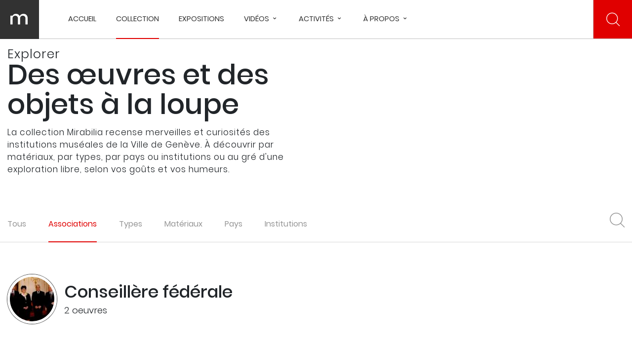

--- FILE ---
content_type: text/html; charset=UTF-8
request_url: https://mirabilia.ch/fr/search?q=Conseill%C3%A8re%20f%C3%A9d%C3%A9rale&type=tags
body_size: 33852
content:


<!-- THEME DEBUG -->
<!-- THEME HOOK: 'html' -->
<!-- FILE NAME SUGGESTIONS:
   ▪️ html--search.html.twig
   ✅ html.html.twig
-->
<!-- 💡 BEGIN CUSTOM TEMPLATE OUTPUT from 'themes/custom/mirabilia/templates/html.html.twig' -->
 <!DOCTYPE html>
 <html lang="fr" dir="ltr" prefix="content: http://purl.org/rss/1.0/modules/content/  dc: http://purl.org/dc/terms/  foaf: http://xmlns.com/foaf/0.1/  og: http://ogp.me/ns#  rdfs: http://www.w3.org/2000/01/rdf-schema#  schema: http://schema.org/  sioc: http://rdfs.org/sioc/ns#  sioct: http://rdfs.org/sioc/types#  skos: http://www.w3.org/2004/02/skos/core#  xsd: http://www.w3.org/2001/XMLSchema# ">
   <head>
    <meta charset="utf-8" />
<link rel="canonical" href="https://mirabilia.ch/fr/search" />
<meta property="og:site_name" content="Mirabilia" />
<meta property="og:url" content="https://mirabilia.ch/fr/search" />
<meta property="og:title" content="Recherche | Mirabilia" />
<meta property="pin:url" content="https://mirabilia.ch/fr/search" />
<meta name="twitter:title" content="Recherche | Mirabilia" />
<meta name="facebook-domain-verification" content="bb85qn7p9v3ju4b86a61ve496o952u" />
<meta name="Generator" content="Drupal 10 (https://www.drupal.org)" />
<meta name="MobileOptimized" content="width" />
<meta name="HandheldFriendly" content="true" />
<meta name="viewport" content="width=device-width, initial-scale=1.0" />
<link rel="icon" href="/themes/custom/mirabilia/favicon.ico" type="image/vnd.microsoft.icon" />
<script src="/sites/default/files/google_tag/mirabilia_google_tag_manager/google_tag.script.js?t7vgjt" defer></script>

    <title>Recherche | Mirabilia</title>
    <link rel="stylesheet" media="all" href="/themes/custom/mirabilia/node_modules/jquery-autocomplete/jquery.autocomplete.css?t7vgjt" />
<link rel="stylesheet" media="all" href="/themes/custom/mirabilia/node_modules/bootstrap/dist/css/bootstrap.min.css?t7vgjt" />
<link rel="stylesheet" media="all" href="/themes/custom/mirabilia/node_modules/malihu-custom-scrollbar-plugin/jquery.mCustomScrollbar.css?t7vgjt" />
<link rel="stylesheet" media="all" href="/themes/custom/mirabilia/node_modules/material-icons/iconfont/material-icons.css?t7vgjt" />
<link rel="stylesheet" media="all" href="/themes/custom/mirabilia/node_modules/material-icons/css/material-icons.min.css?t7vgjt" />
<link rel="stylesheet" media="all" href="/themes/custom/mirabilia/node_modules/slick-carousel/slick/slick.css?t7vgjt" />
<link rel="stylesheet" media="all" href="/themes/custom/mirabilia/node_modules/magnify/dist/css/magnify.css?t7vgjt" />
<link rel="stylesheet" media="all" href="/core/modules/system/css/components/align.module.css?t7vgjt" />
<link rel="stylesheet" media="all" href="/core/modules/system/css/components/fieldgroup.module.css?t7vgjt" />
<link rel="stylesheet" media="all" href="/core/modules/system/css/components/container-inline.module.css?t7vgjt" />
<link rel="stylesheet" media="all" href="/core/modules/system/css/components/clearfix.module.css?t7vgjt" />
<link rel="stylesheet" media="all" href="/core/modules/system/css/components/details.module.css?t7vgjt" />
<link rel="stylesheet" media="all" href="/core/modules/system/css/components/hidden.module.css?t7vgjt" />
<link rel="stylesheet" media="all" href="/core/modules/system/css/components/item-list.module.css?t7vgjt" />
<link rel="stylesheet" media="all" href="/core/modules/system/css/components/js.module.css?t7vgjt" />
<link rel="stylesheet" media="all" href="/core/modules/system/css/components/nowrap.module.css?t7vgjt" />
<link rel="stylesheet" media="all" href="/core/modules/system/css/components/position-container.module.css?t7vgjt" />
<link rel="stylesheet" media="all" href="/core/modules/system/css/components/reset-appearance.module.css?t7vgjt" />
<link rel="stylesheet" media="all" href="/core/modules/system/css/components/resize.module.css?t7vgjt" />
<link rel="stylesheet" media="all" href="/core/modules/system/css/components/system-status-counter.css?t7vgjt" />
<link rel="stylesheet" media="all" href="/core/modules/system/css/components/system-status-report-counters.css?t7vgjt" />
<link rel="stylesheet" media="all" href="/core/modules/system/css/components/system-status-report-general-info.css?t7vgjt" />
<link rel="stylesheet" media="all" href="/core/modules/system/css/components/tablesort.module.css?t7vgjt" />
<link rel="stylesheet" media="all" href="/modules/custom/front/mi_artwork/assets/css/artwork.css?t7vgjt" />
<link rel="stylesheet" media="all" href="/modules/custom/front/mi_layout/assets/css/footer.css?t7vgjt" />
<link rel="stylesheet" media="all" href="/modules/custom/front/mi_layout/assets/css/header.css?t7vgjt" />
<link rel="stylesheet" media="all" href="/modules/custom/front/mi_search/assets/css/search.css?t7vgjt" />
<link rel="stylesheet" media="all" href="/modules/custom/front/mi_share/assets/css/popup.css?t7vgjt" />
<link rel="stylesheet" media="all" href="/modules/custom/front/mi_artwork/assets/css/popup_collection.css?t7vgjt" />
<link rel="stylesheet" media="all" href="/modules/custom/front/mi_artwork/assets/css/popup_detail.css?t7vgjt" />
<link rel="stylesheet" media="all" href="/modules/custom/front/mi_artwork/assets/css/popup_question.css?t7vgjt" />
<link rel="stylesheet" media="all" href="/modules/custom/front/mi_artwork/assets/css/popup_media.css?t7vgjt" />
<link rel="stylesheet" media="all" href="/themes/custom/mirabilia/css/style.css?t7vgjt" />

      <script src="/themes/custom/mirabilia/js/hotjar.js?v=1.x"></script>

  </head>
  <body>
    <noscript><iframe src="https://www.googletagmanager.com/ns.html?id=GTM-MMTBG6N" height="0" width="0" style="display:none;visibility:hidden"></iframe></noscript>
    <div id="loader"></div>
    <div id="mirabilia-template">
      

<!-- THEME DEBUG -->
<!-- THEME HOOK: 'off_canvas_page_wrapper' -->
<!-- BEGIN OUTPUT from 'core/modules/system/templates/off-canvas-page-wrapper.html.twig' -->
  <div class="dialog-off-canvas-main-canvas" data-off-canvas-main-canvas>
    

<!-- THEME DEBUG -->
<!-- THEME HOOK: 'page' -->
<!-- FILE NAME SUGGESTIONS:
   ▪️ page--search.html.twig
   ✅ page.html.twig
-->
<!-- 💡 BEGIN CUSTOM TEMPLATE OUTPUT from 'themes/custom/mirabilia/templates/page.html.twig' -->
<div class="layout interne">
	
	

<!-- THEME DEBUG -->
<!-- THEME HOOK: 'block' -->
<!-- FILE NAME SUGGESTIONS:
   ▪️ block--mi-layout-header-block.html.twig
   ▪️ block--mi-layout.html.twig
   ✅ block.html.twig
-->
<!-- BEGIN OUTPUT from 'core/modules/block/templates/block.html.twig' -->
<div>
  
    
      

<!-- THEME DEBUG -->
<!-- THEME HOOK: 'theme_layout_header_block' -->
<!-- BEGIN OUTPUT from 'modules/custom/front/mi_layout/templates/blocks/header.html.twig' -->
<div id="header" class="scrolling">
	<a href="https://mirabilia.ch/fr" class="logo" title="Accueil">
	</a>
	<div class="menu" data-open="Menu" data-close="Fermer">
		<div class="center d-lg-none">
			<div class="burger">
				<span></span>
				<span></span>
				<span></span>
			</div>
			<span class="text">Menu</span>
		</div>
    <div class="menu-main d-none d-lg-flex">
      

<!-- THEME DEBUG -->
<!-- THEME HOOK: 'menu__main' -->
<!-- FILE NAME SUGGESTIONS:
   ▪️ menu--main.html.twig
   ▪️ menu--extras--main.html.twig
   ✅ menu--extras.html.twig
   ▪️ menu--main.html.twig
   ▪️ menu--main.html.twig
   ▪️ menu.html.twig
-->
<!-- BEGIN OUTPUT from 'modules/contrib/menu_item_extras/templates/menu--extras.html.twig' -->


  <ul class="menu menu-level-0">
                  
        <li class="menu-item">
          <a href="/fr" data-drupal-link-system-path="&lt;front&gt;">Accueil</a>
                                

<!-- THEME DEBUG -->
<!-- THEME HOOK: 'menu_link_content' -->
<!-- FILE NAME SUGGESTIONS:
   ▪️ menu-link-content--main--standard.front-page--default.html.twig
   ▪️ menu-link-content--main--standard.front-page.html.twig
   ▪️ menu-link-content--main--menu-level-0--default.html.twig
   ▪️ menu-link-content--main--menu-level-0.html.twig
   ▪️ menu-link-content--menu-level-0.html.twig
   ▪️ menu-link-content--main--default.html.twig
   ✅ menu-link-content--main.html.twig
   ▪️ menu-link-content--default.html.twig
   ▪️ menu-link-content.html.twig
-->
<!-- 💡 BEGIN CUSTOM TEMPLATE OUTPUT from 'themes/custom/mirabilia/templates/menu-link-content--main.html.twig' -->

  
  
<div class="d-none menu-link-wrapper">
  <div class="menu_link_content menu-link-contentmain view-mode-default menu-dropdown menu-dropdown-0 menu-type-default col-lg-10">
                          <div class="d-none menu-default">
                                  </div>
          </div>
</div>



<!-- END CUSTOM TEMPLATE OUTPUT from 'themes/custom/mirabilia/templates/menu-link-content--main.html.twig' -->


                  </li>
                      
        <li class="menu-item menu-item--active-trail">
          <a href="/fr/search" title="Les merveilles sont l&#039;ensemble des objets présents sur mirabilia" data-drupal-link-system-path="search">Collection</a>
                                

<!-- THEME DEBUG -->
<!-- THEME HOOK: 'menu_link_content' -->
<!-- FILE NAME SUGGESTIONS:
   ▪️ menu-link-content--main--1--default.html.twig
   ▪️ menu-link-content--main--1.html.twig
   ▪️ menu-link-content--main--menu-level-0--default.html.twig
   ▪️ menu-link-content--main--menu-level-0.html.twig
   ▪️ menu-link-content--menu-level-0.html.twig
   ▪️ menu-link-content--main--default.html.twig
   ✅ menu-link-content--main.html.twig
   ▪️ menu-link-content--default.html.twig
   ▪️ menu-link-content.html.twig
-->
<!-- 💡 BEGIN CUSTOM TEMPLATE OUTPUT from 'themes/custom/mirabilia/templates/menu-link-content--main.html.twig' -->

  
  
<div class="d-none menu-link-wrapper">
  <div class="menu_link_content menu-link-contentmain view-mode-default menu-dropdown menu-dropdown-0 menu-type-default col-lg-10">
                          <div class="d-none menu-default">
                                  </div>
          </div>
</div>



<!-- END CUSTOM TEMPLATE OUTPUT from 'themes/custom/mirabilia/templates/menu-link-content--main.html.twig' -->


                  </li>
                      
        <li class="menu-item">
          <a href="/fr/parcours" data-drupal-link-system-path="parcours">Expositions </a>
                                

<!-- THEME DEBUG -->
<!-- THEME HOOK: 'menu_link_content' -->
<!-- FILE NAME SUGGESTIONS:
   ▪️ menu-link-content--main--2--default.html.twig
   ▪️ menu-link-content--main--2.html.twig
   ▪️ menu-link-content--main--menu-level-0--default.html.twig
   ▪️ menu-link-content--main--menu-level-0.html.twig
   ▪️ menu-link-content--menu-level-0.html.twig
   ▪️ menu-link-content--main--default.html.twig
   ✅ menu-link-content--main.html.twig
   ▪️ menu-link-content--default.html.twig
   ▪️ menu-link-content.html.twig
-->
<!-- 💡 BEGIN CUSTOM TEMPLATE OUTPUT from 'themes/custom/mirabilia/templates/menu-link-content--main.html.twig' -->

  
  
<div class="d-none menu-link-wrapper">
  <div class="menu_link_content menu-link-contentmain view-mode-default menu-dropdown menu-dropdown-0 menu-type-default col-lg-10">
                          <div class="d-none menu-default">
                                  </div>
          </div>
</div>



<!-- END CUSTOM TEMPLATE OUTPUT from 'themes/custom/mirabilia/templates/menu-link-content--main.html.twig' -->


                  </li>
                      
        <li class="menu-item menu-item--expanded">
          <a href="https://mirabilia.ch/fr/collection-de-videos">Vidéos</a>
                                

<!-- THEME DEBUG -->
<!-- THEME HOOK: 'menu_link_content' -->
<!-- FILE NAME SUGGESTIONS:
   ▪️ menu-link-content--main--14--default.html.twig
   ▪️ menu-link-content--main--14.html.twig
   ▪️ menu-link-content--main--menu-level-0--default.html.twig
   ▪️ menu-link-content--main--menu-level-0.html.twig
   ▪️ menu-link-content--menu-level-0.html.twig
   ▪️ menu-link-content--main--default.html.twig
   ✅ menu-link-content--main.html.twig
   ▪️ menu-link-content--default.html.twig
   ▪️ menu-link-content.html.twig
-->
<!-- 💡 BEGIN CUSTOM TEMPLATE OUTPUT from 'themes/custom/mirabilia/templates/menu-link-content--main.html.twig' -->

  
  
<div class="d-none menu-link-wrapper">
  <div class="menu_link_content menu-link-contentmain view-mode-default menu-dropdown menu-dropdown-0 menu-type-default col-lg-10">
                            

<!-- THEME DEBUG -->
<!-- THEME HOOK: 'menu_levels' -->
<!-- FILE NAME SUGGESTIONS:
   ▪️ menu-levels--main--level-1.html.twig
   ✅ menu-levels--main.html.twig
   ▪️ menu-levels--level-1.html.twig
   ▪️ menu-levels.html.twig
-->
<!-- 💡 BEGIN CUSTOM TEMPLATE OUTPUT from 'themes/custom/mirabilia/templates/menu-levels--main.html.twig' -->

  <ul class="menu menu-level-1 col-lg-4">
            
      <li class="menu-item">
        <div class="col-12">
        <a href="https://mirabilia.ch/fr/les-complements-dobjets">Les compléments d&#039;objets </a>
        </div>
                          

<!-- THEME DEBUG -->
<!-- THEME HOOK: 'menu_link_content' -->
<!-- FILE NAME SUGGESTIONS:
   ▪️ menu-link-content--main--15--default.html.twig
   ▪️ menu-link-content--main--15.html.twig
   ▪️ menu-link-content--main--menu-level-1--default.html.twig
   ▪️ menu-link-content--main--menu-level-1.html.twig
   ▪️ menu-link-content--menu-level-1.html.twig
   ▪️ menu-link-content--main--default.html.twig
   ✅ menu-link-content--main.html.twig
   ▪️ menu-link-content--default.html.twig
   ▪️ menu-link-content.html.twig
-->
<!-- 💡 BEGIN CUSTOM TEMPLATE OUTPUT from 'themes/custom/mirabilia/templates/menu-link-content--main.html.twig' -->

  
  
<div class="d-none ">
  <div class="menu_link_content menu-link-contentmain view-mode-default menu-dropdown menu-dropdown-1 menu-type-default">
                  <div class="description col-12">
        <p>Des vidéos accompagnées de commentaires permettent de faire connaissance avec des œuvres et objets dans leurs moindres détails.</p>
      </div>
              </div>
</div>



<!-- END CUSTOM TEMPLATE OUTPUT from 'themes/custom/mirabilia/templates/menu-link-content--main.html.twig' -->


              </li>
                
      <li class="menu-item">
        <div class="col-12">
        <a href="https://mirabilia.ch/fr/numerisations-5d">Numérisations 5D</a>
        </div>
                          

<!-- THEME DEBUG -->
<!-- THEME HOOK: 'menu_link_content' -->
<!-- FILE NAME SUGGESTIONS:
   ▪️ menu-link-content--main--16--default.html.twig
   ▪️ menu-link-content--main--16.html.twig
   ▪️ menu-link-content--main--menu-level-1--default.html.twig
   ▪️ menu-link-content--main--menu-level-1.html.twig
   ▪️ menu-link-content--menu-level-1.html.twig
   ▪️ menu-link-content--main--default.html.twig
   ✅ menu-link-content--main.html.twig
   ▪️ menu-link-content--default.html.twig
   ▪️ menu-link-content.html.twig
-->
<!-- 💡 BEGIN CUSTOM TEMPLATE OUTPUT from 'themes/custom/mirabilia/templates/menu-link-content--main.html.twig' -->

  
  
<div class="d-none ">
  <div class="menu_link_content menu-link-contentmain view-mode-default menu-dropdown menu-dropdown-1 menu-type-default">
                  <div class="description col-12">
        <p>Scrutez de près des œuvres et objets grâce à la technologie de la numérisation 5D.</p>
      </div>
              </div>
</div>



<!-- END CUSTOM TEMPLATE OUTPUT from 'themes/custom/mirabilia/templates/menu-link-content--main.html.twig' -->


              </li>
                
      <li class="menu-item">
        <div class="col-12">
        <a href="https://mirabilia.ch/fr/interviews-avec-les-expert-e-s-de-nos-musees">Entretiens avec nos expert-e-s</a>
        </div>
                          

<!-- THEME DEBUG -->
<!-- THEME HOOK: 'menu_link_content' -->
<!-- FILE NAME SUGGESTIONS:
   ▪️ menu-link-content--main--17--default.html.twig
   ▪️ menu-link-content--main--17.html.twig
   ▪️ menu-link-content--main--menu-level-1--default.html.twig
   ▪️ menu-link-content--main--menu-level-1.html.twig
   ▪️ menu-link-content--menu-level-1.html.twig
   ▪️ menu-link-content--main--default.html.twig
   ✅ menu-link-content--main.html.twig
   ▪️ menu-link-content--default.html.twig
   ▪️ menu-link-content.html.twig
-->
<!-- 💡 BEGIN CUSTOM TEMPLATE OUTPUT from 'themes/custom/mirabilia/templates/menu-link-content--main.html.twig' -->

  
  
<div class="d-none ">
  <div class="menu_link_content menu-link-contentmain view-mode-default menu-dropdown menu-dropdown-1 menu-type-default">
                  <div class="description col-12">
        <p>Les professionnel-le-s des institutions culturelles de la Ville de Genève racontent les fascinantes histoires, anecdotes et particularités d’œuvres et objets des collections.&nbsp;</p>
      </div>
              </div>
</div>



<!-- END CUSTOM TEMPLATE OUTPUT from 'themes/custom/mirabilia/templates/menu-link-content--main.html.twig' -->


              </li>
        </ul>
  <div class="col-lg-7 offset-lg-1 menu-presentation"></div>



<!-- END CUSTOM TEMPLATE OUTPUT from 'themes/custom/mirabilia/templates/menu-levels--main.html.twig' -->


            <div class="d-none menu-default">
              <div class="description col-12">
        <p>Mirabilia vous ouvre la porte à des découvertes et anecdotes fascinantes sur les œuvres et objets des collections de la Ville de Genève.&nbsp;</p>
      </div>
              </div>
          </div>
</div>



<!-- END CUSTOM TEMPLATE OUTPUT from 'themes/custom/mirabilia/templates/menu-link-content--main.html.twig' -->


                  </li>
                      
        <li class="menu-item menu-item--expanded">
          <a href="/fr/mirabilia-familia" data-drupal-link-system-path="node/755">Activités</a>
                                

<!-- THEME DEBUG -->
<!-- THEME HOOK: 'menu_link_content' -->
<!-- FILE NAME SUGGESTIONS:
   ▪️ menu-link-content--main--3--default.html.twig
   ▪️ menu-link-content--main--3.html.twig
   ▪️ menu-link-content--main--menu-level-0--default.html.twig
   ▪️ menu-link-content--main--menu-level-0.html.twig
   ▪️ menu-link-content--menu-level-0.html.twig
   ▪️ menu-link-content--main--default.html.twig
   ✅ menu-link-content--main.html.twig
   ▪️ menu-link-content--default.html.twig
   ▪️ menu-link-content.html.twig
-->
<!-- 💡 BEGIN CUSTOM TEMPLATE OUTPUT from 'themes/custom/mirabilia/templates/menu-link-content--main.html.twig' -->

  
  
<div class="d-none menu-link-wrapper">
  <div class="menu_link_content menu-link-contentmain view-mode-default menu-dropdown menu-dropdown-0 menu-type-default col-lg-10">
                            

<!-- THEME DEBUG -->
<!-- THEME HOOK: 'menu_levels' -->
<!-- FILE NAME SUGGESTIONS:
   ▪️ menu-levels--main--level-1.html.twig
   ✅ menu-levels--main.html.twig
   ▪️ menu-levels--level-1.html.twig
   ▪️ menu-levels.html.twig
-->
<!-- 💡 BEGIN CUSTOM TEMPLATE OUTPUT from 'themes/custom/mirabilia/templates/menu-levels--main.html.twig' -->

  <ul class="menu menu-level-1 col-lg-4">
            
      <li class="menu-item">
        <div class="col-12">
        <a href="/fr/mirabilia-familia" data-drupal-link-system-path="node/755">mirabilia FAMILIA</a>
        </div>
                          

<!-- THEME DEBUG -->
<!-- THEME HOOK: 'menu_link_content' -->
<!-- FILE NAME SUGGESTIONS:
   ▪️ menu-link-content--main--7--default.html.twig
   ▪️ menu-link-content--main--7.html.twig
   ▪️ menu-link-content--main--menu-level-1--default.html.twig
   ▪️ menu-link-content--main--menu-level-1.html.twig
   ▪️ menu-link-content--menu-level-1.html.twig
   ▪️ menu-link-content--main--default.html.twig
   ✅ menu-link-content--main.html.twig
   ▪️ menu-link-content--default.html.twig
   ▪️ menu-link-content.html.twig
-->
<!-- 💡 BEGIN CUSTOM TEMPLATE OUTPUT from 'themes/custom/mirabilia/templates/menu-link-content--main.html.twig' -->

  
  
<div class="d-none ">
  <div class="menu_link_content menu-link-contentmain view-mode-default menu-dropdown menu-dropdown-1 menu-type-default">
                  <div class="description col-6">
        <p>S’occuper en famille, en se cultivant&nbsp;: les merveilles présentées sur Mirabilia se déclinent en activités pour les enfants.</p>
      </div>
      <div class="images col-6">
        
        

<!-- THEME DEBUG -->
<!-- THEME HOOK: 'image_style' -->
<!-- BEGIN OUTPUT from 'core/modules/image/templates/image-style.html.twig' -->


<!-- THEME DEBUG -->
<!-- THEME HOOK: 'image' -->
<!-- BEGIN OUTPUT from 'core/modules/system/templates/image.html.twig' -->
<img class="menu-image" src="/sites/default/files/styles/home_menu/public/2022-09/IMG_7906.JPEG?itok=t_Xud0_6" width="300" height="240" alt="activités mirabilia familia" loading="lazy" typeof="foaf:Image" />

<!-- END OUTPUT from 'core/modules/system/templates/image.html.twig' -->



<!-- END OUTPUT from 'core/modules/image/templates/image-style.html.twig' -->


      </div>
              </div>
</div>



<!-- END CUSTOM TEMPLATE OUTPUT from 'themes/custom/mirabilia/templates/menu-link-content--main.html.twig' -->


              </li>
                
      <li class="menu-item">
        <div class="col-12">
        <a href="/fr/les-visites-insolites" data-drupal-link-system-path="node/759">Les visites insolites</a>
        </div>
                          

<!-- THEME DEBUG -->
<!-- THEME HOOK: 'menu_link_content' -->
<!-- FILE NAME SUGGESTIONS:
   ▪️ menu-link-content--main--9--default.html.twig
   ▪️ menu-link-content--main--9.html.twig
   ▪️ menu-link-content--main--menu-level-1--default.html.twig
   ▪️ menu-link-content--main--menu-level-1.html.twig
   ▪️ menu-link-content--menu-level-1.html.twig
   ▪️ menu-link-content--main--default.html.twig
   ✅ menu-link-content--main.html.twig
   ▪️ menu-link-content--default.html.twig
   ▪️ menu-link-content.html.twig
-->
<!-- 💡 BEGIN CUSTOM TEMPLATE OUTPUT from 'themes/custom/mirabilia/templates/menu-link-content--main.html.twig' -->

  
  
<div class="d-none ">
  <div class="menu_link_content menu-link-contentmain view-mode-default menu-dropdown menu-dropdown-1 menu-type-default">
                  <div class="description col-6">
        <p>Découvrez les expositions thématiques de Mirabilia à travers une visite « dont vous êtes le héros ».<br>&nbsp;</p>
      </div>
      <div class="images col-6">
        
        

<!-- THEME DEBUG -->
<!-- THEME HOOK: 'image_style' -->
<!-- BEGIN OUTPUT from 'core/modules/image/templates/image-style.html.twig' -->


<!-- THEME DEBUG -->
<!-- THEME HOOK: 'image' -->
<!-- BEGIN OUTPUT from 'core/modules/system/templates/image.html.twig' -->
<img class="menu-image" src="/sites/default/files/styles/home_menu/public/2022-10/Visites-insolites_lunettes.png?itok=n_-3_MQf" width="300" height="240" alt="Image le héros c&#039;est vous" loading="lazy" typeof="foaf:Image" />

<!-- END OUTPUT from 'core/modules/system/templates/image.html.twig' -->



<!-- END OUTPUT from 'core/modules/image/templates/image-style.html.twig' -->


      </div>
              </div>
</div>



<!-- END CUSTOM TEMPLATE OUTPUT from 'themes/custom/mirabilia/templates/menu-link-content--main.html.twig' -->


              </li>
                
      <li class="menu-item">
        <div class="col-12">
        <a href="/fr/collections" data-drupal-link-system-path="collections">Vos collections</a>
        </div>
                          

<!-- THEME DEBUG -->
<!-- THEME HOOK: 'menu_link_content' -->
<!-- FILE NAME SUGGESTIONS:
   ▪️ menu-link-content--main--8--default.html.twig
   ▪️ menu-link-content--main--8.html.twig
   ▪️ menu-link-content--main--menu-level-1--default.html.twig
   ▪️ menu-link-content--main--menu-level-1.html.twig
   ▪️ menu-link-content--menu-level-1.html.twig
   ▪️ menu-link-content--main--default.html.twig
   ✅ menu-link-content--main.html.twig
   ▪️ menu-link-content--default.html.twig
   ▪️ menu-link-content.html.twig
-->
<!-- 💡 BEGIN CUSTOM TEMPLATE OUTPUT from 'themes/custom/mirabilia/templates/menu-link-content--main.html.twig' -->

  
  
<div class="d-none ">
  <div class="menu_link_content menu-link-contentmain view-mode-default menu-dropdown menu-dropdown-1 menu-type-default">
                  <div class="description col-6">
        <p>Créez une collection personnelle composée de vos objets préférés et découvrez celles des autres.</p>
      </div>
      <div class="images col-6">
        
        

<!-- THEME DEBUG -->
<!-- THEME HOOK: 'image_style' -->
<!-- BEGIN OUTPUT from 'core/modules/image/templates/image-style.html.twig' -->


<!-- THEME DEBUG -->
<!-- THEME HOOK: 'image' -->
<!-- BEGIN OUTPUT from 'core/modules/system/templates/image.html.twig' -->
<img class="menu-image" src="/sites/default/files/styles/home_menu/public/2022-09/Image%20collection_Plan%20de%20travail%201.jpg?itok=-DcJBMTX" width="300" height="240" alt="Image collection personnelle" loading="lazy" typeof="foaf:Image" />

<!-- END OUTPUT from 'core/modules/system/templates/image.html.twig' -->



<!-- END OUTPUT from 'core/modules/image/templates/image-style.html.twig' -->


      </div>
              </div>
</div>



<!-- END CUSTOM TEMPLATE OUTPUT from 'themes/custom/mirabilia/templates/menu-link-content--main.html.twig' -->


              </li>
                
      <li class="menu-item">
        <div class="col-12">
        <a href="/fr/enseigner-le-francais" data-drupal-link-system-path="node/760">Enseigner le français </a>
        </div>
                          

<!-- THEME DEBUG -->
<!-- THEME HOOK: 'menu_link_content' -->
<!-- FILE NAME SUGGESTIONS:
   ▪️ menu-link-content--main--10--default.html.twig
   ▪️ menu-link-content--main--10.html.twig
   ▪️ menu-link-content--main--menu-level-1--default.html.twig
   ▪️ menu-link-content--main--menu-level-1.html.twig
   ▪️ menu-link-content--menu-level-1.html.twig
   ▪️ menu-link-content--main--default.html.twig
   ✅ menu-link-content--main.html.twig
   ▪️ menu-link-content--default.html.twig
   ▪️ menu-link-content.html.twig
-->
<!-- 💡 BEGIN CUSTOM TEMPLATE OUTPUT from 'themes/custom/mirabilia/templates/menu-link-content--main.html.twig' -->

  
  
<div class="d-none ">
  <div class="menu_link_content menu-link-contentmain view-mode-default menu-dropdown menu-dropdown-1 menu-type-default">
                  <div class="description col-12">
        <p>Des ressources pédagogiques basées sur les contenus culturels et scientifiques de mirabilia, à l'attention des formateurs et formatrices de français langue étrangère (FLE).</p>
      </div>
              </div>
</div>



<!-- END CUSTOM TEMPLATE OUTPUT from 'themes/custom/mirabilia/templates/menu-link-content--main.html.twig' -->


              </li>
        </ul>
  <div class="col-lg-7 offset-lg-1 menu-presentation"></div>



<!-- END CUSTOM TEMPLATE OUTPUT from 'themes/custom/mirabilia/templates/menu-levels--main.html.twig' -->


            <div class="d-none menu-default">
              <div class="description col-12">
        <p>Mirabilia titille votre curiosité, enseigne et vous embarque pour des expériences insolites. Laissez-vous étonner par les différentes activités proposées.</p>
      </div>
              </div>
          </div>
</div>



<!-- END CUSTOM TEMPLATE OUTPUT from 'themes/custom/mirabilia/templates/menu-link-content--main.html.twig' -->


                  </li>
                      
        <li class="menu-item menu-item--expanded">
          <a href="/fr/a-propos" title="Mirabilia existe grâce à la fructueuse collaboration entre 8 institutions muséales de la Ville de Genève. La plateforme fait découvrir des œuvres et objets merveilleux parfois inaccessibles au public, par le texte et l’image." data-drupal-link-system-path="node/384">À propos</a>
                                

<!-- THEME DEBUG -->
<!-- THEME HOOK: 'menu_link_content' -->
<!-- FILE NAME SUGGESTIONS:
   ▪️ menu-link-content--main--4--default.html.twig
   ▪️ menu-link-content--main--4.html.twig
   ▪️ menu-link-content--main--menu-level-0--default.html.twig
   ▪️ menu-link-content--main--menu-level-0.html.twig
   ▪️ menu-link-content--menu-level-0.html.twig
   ▪️ menu-link-content--main--default.html.twig
   ✅ menu-link-content--main.html.twig
   ▪️ menu-link-content--default.html.twig
   ▪️ menu-link-content.html.twig
-->
<!-- 💡 BEGIN CUSTOM TEMPLATE OUTPUT from 'themes/custom/mirabilia/templates/menu-link-content--main.html.twig' -->

  
  
<div class="d-none menu-link-wrapper">
  <div class="menu_link_content menu-link-contentmain view-mode-default menu-dropdown menu-dropdown-0 menu-type-default col-lg-10">
                            

<!-- THEME DEBUG -->
<!-- THEME HOOK: 'menu_levels' -->
<!-- FILE NAME SUGGESTIONS:
   ▪️ menu-levels--main--level-1.html.twig
   ✅ menu-levels--main.html.twig
   ▪️ menu-levels--level-1.html.twig
   ▪️ menu-levels.html.twig
-->
<!-- 💡 BEGIN CUSTOM TEMPLATE OUTPUT from 'themes/custom/mirabilia/templates/menu-levels--main.html.twig' -->

  <ul class="menu menu-level-1 col-lg-4">
            
      <li class="menu-item">
        <div class="col-12">
        <a href="/fr/a-propos" data-drupal-link-system-path="node/384">À propos</a>
        </div>
                          

<!-- THEME DEBUG -->
<!-- THEME HOOK: 'menu_link_content' -->
<!-- FILE NAME SUGGESTIONS:
   ▪️ menu-link-content--main--13--default.html.twig
   ▪️ menu-link-content--main--13.html.twig
   ▪️ menu-link-content--main--menu-level-1--default.html.twig
   ▪️ menu-link-content--main--menu-level-1.html.twig
   ▪️ menu-link-content--menu-level-1.html.twig
   ▪️ menu-link-content--main--default.html.twig
   ✅ menu-link-content--main.html.twig
   ▪️ menu-link-content--default.html.twig
   ▪️ menu-link-content.html.twig
-->
<!-- 💡 BEGIN CUSTOM TEMPLATE OUTPUT from 'themes/custom/mirabilia/templates/menu-link-content--main.html.twig' -->

  
  
<div class="d-none ">
  <div class="menu_link_content menu-link-contentmain view-mode-default menu-dropdown menu-dropdown-1 menu-type-default">
                  <div class="description col-12">
        <p>Mirabilia existe grâce à la fructueuse collaboration entre 8 institutions muséales de la Ville de Genève. La plateforme fait découvrir des œuvres et objets merveilleux parfois inaccessibles au public, par le texte et l’image.</p>
      </div>
              </div>
</div>



<!-- END CUSTOM TEMPLATE OUTPUT from 'themes/custom/mirabilia/templates/menu-link-content--main.html.twig' -->


              </li>
                
      <li class="menu-item">
        <div class="col-12">
        <a href="https://mirabilia.ch/fr/institutions">Nos institutions</a>
        </div>
                          

<!-- THEME DEBUG -->
<!-- THEME HOOK: 'menu_link_content' -->
<!-- FILE NAME SUGGESTIONS:
   ▪️ menu-link-content--main--11--default.html.twig
   ▪️ menu-link-content--main--11.html.twig
   ▪️ menu-link-content--main--menu-level-1--default.html.twig
   ▪️ menu-link-content--main--menu-level-1.html.twig
   ▪️ menu-link-content--menu-level-1.html.twig
   ▪️ menu-link-content--main--default.html.twig
   ✅ menu-link-content--main.html.twig
   ▪️ menu-link-content--default.html.twig
   ▪️ menu-link-content.html.twig
-->
<!-- 💡 BEGIN CUSTOM TEMPLATE OUTPUT from 'themes/custom/mirabilia/templates/menu-link-content--main.html.twig' -->

  
  
<div class="d-none ">
  <div class="menu_link_content menu-link-contentmain view-mode-default menu-dropdown menu-dropdown-1 menu-type-default">
                  <div class="description col-12">
        <p>Du musée d'art à la botanique, en passant par l'art contemporain et l'ethnographie, sans oublier le patrimoine du livre et de l'image, les Institutions de la Ville de Genève regorgent de merveilles et vous ouvrent leurs portes.</p>
      </div>
              </div>
</div>



<!-- END CUSTOM TEMPLATE OUTPUT from 'themes/custom/mirabilia/templates/menu-link-content--main.html.twig' -->


              </li>
                
      <li class="menu-item">
        <div class="col-12">
        <a href="https://mirabilia.ch/fr/page/portail-des-collections-en-ligne" title="Découvrez ici l&#039;ensemble des collections en ligne des musées et bibliothèques de la Ville de Genève. ">Portail des collections en ligne</a>
        </div>
                          

<!-- THEME DEBUG -->
<!-- THEME HOOK: 'menu_link_content' -->
<!-- FILE NAME SUGGESTIONS:
   ▪️ menu-link-content--main--12--default.html.twig
   ▪️ menu-link-content--main--12.html.twig
   ▪️ menu-link-content--main--menu-level-1--default.html.twig
   ▪️ menu-link-content--main--menu-level-1.html.twig
   ▪️ menu-link-content--menu-level-1.html.twig
   ▪️ menu-link-content--main--default.html.twig
   ✅ menu-link-content--main.html.twig
   ▪️ menu-link-content--default.html.twig
   ▪️ menu-link-content.html.twig
-->
<!-- 💡 BEGIN CUSTOM TEMPLATE OUTPUT from 'themes/custom/mirabilia/templates/menu-link-content--main.html.twig' -->

  
  
<div class="d-none ">
  <div class="menu_link_content menu-link-contentmain view-mode-default menu-dropdown menu-dropdown-1 menu-type-default">
                  <div class="description col-12">
        <p>Découvrez ici l'ensemble des collections en ligne des musées et bibliothèques de la Ville de Genève.&nbsp;</p>
      </div>
              </div>
</div>



<!-- END CUSTOM TEMPLATE OUTPUT from 'themes/custom/mirabilia/templates/menu-link-content--main.html.twig' -->


              </li>
        </ul>
  <div class="col-lg-7 offset-lg-1 menu-presentation"></div>



<!-- END CUSTOM TEMPLATE OUTPUT from 'themes/custom/mirabilia/templates/menu-levels--main.html.twig' -->


            <div class="d-none menu-default">
                                  </div>
          </div>
</div>



<!-- END CUSTOM TEMPLATE OUTPUT from 'themes/custom/mirabilia/templates/menu-link-content--main.html.twig' -->


                  </li>
          </ul>


<!-- END OUTPUT from 'modules/contrib/menu_item_extras/templates/menu--extras.html.twig' -->


    </div>
	</div>
	<ul class="tools">
    		<li>
			<a title="moteur de recherche" href="/fr/search" class="active search">
				<span class="icon-search"></span>
			</a>
		</li>
	</ul>
</div>
<div class="sub-menu-main d-none"></div>
<div id="menu">
	<div class="container-fluid">
		<div class="row">
			<div class="col-12 col-lg-8 left">
				<div class="center">
					<div class="logo d-none d-lg-block">
						<span>Merveilles des collections de la Ville de Genève</span>
					</div>
					<div class="menu-main">
						

<!-- THEME DEBUG -->
<!-- THEME HOOK: 'menu__main' -->
<!-- FILE NAME SUGGESTIONS:
   ▪️ menu--main.html.twig
   ▪️ menu--extras--main.html.twig
   ✅ menu--extras.html.twig
   ▪️ menu--main.html.twig
   ▪️ menu--main.html.twig
   ▪️ menu.html.twig
-->
<!-- BEGIN OUTPUT from 'modules/contrib/menu_item_extras/templates/menu--extras.html.twig' -->


  <ul class="menu menu-level-0">
                  
        <li class="menu-item">
          <a href="/fr" data-drupal-link-system-path="&lt;front&gt;">Accueil</a>
                                

<!-- THEME DEBUG -->
<!-- THEME HOOK: 'menu_link_content' -->
<!-- FILE NAME SUGGESTIONS:
   ▪️ menu-link-content--main--standard.front-page--default.html.twig
   ▪️ menu-link-content--main--standard.front-page.html.twig
   ▪️ menu-link-content--main--menu-level-0--default.html.twig
   ▪️ menu-link-content--main--menu-level-0.html.twig
   ▪️ menu-link-content--menu-level-0.html.twig
   ▪️ menu-link-content--main--default.html.twig
   ✅ menu-link-content--main.html.twig
   ▪️ menu-link-content--default.html.twig
   ▪️ menu-link-content.html.twig
-->
<!-- 💡 BEGIN CUSTOM TEMPLATE OUTPUT from 'themes/custom/mirabilia/templates/menu-link-content--main.html.twig' -->

  
  
<div class="d-none menu-link-wrapper">
  <div class="menu_link_content menu-link-contentmain view-mode-default menu-dropdown menu-dropdown-0 menu-type-default col-lg-10">
                          <div class="d-none menu-default">
                                  </div>
          </div>
</div>



<!-- END CUSTOM TEMPLATE OUTPUT from 'themes/custom/mirabilia/templates/menu-link-content--main.html.twig' -->


                  </li>
                      
        <li class="menu-item menu-item--active-trail">
          <a href="/fr/search" title="Les merveilles sont l&#039;ensemble des objets présents sur mirabilia" data-drupal-link-system-path="search">Collection</a>
                                

<!-- THEME DEBUG -->
<!-- THEME HOOK: 'menu_link_content' -->
<!-- FILE NAME SUGGESTIONS:
   ▪️ menu-link-content--main--1--default.html.twig
   ▪️ menu-link-content--main--1.html.twig
   ▪️ menu-link-content--main--menu-level-0--default.html.twig
   ▪️ menu-link-content--main--menu-level-0.html.twig
   ▪️ menu-link-content--menu-level-0.html.twig
   ▪️ menu-link-content--main--default.html.twig
   ✅ menu-link-content--main.html.twig
   ▪️ menu-link-content--default.html.twig
   ▪️ menu-link-content.html.twig
-->
<!-- 💡 BEGIN CUSTOM TEMPLATE OUTPUT from 'themes/custom/mirabilia/templates/menu-link-content--main.html.twig' -->

  
  
<div class="d-none menu-link-wrapper">
  <div class="menu_link_content menu-link-contentmain view-mode-default menu-dropdown menu-dropdown-0 menu-type-default col-lg-10">
                          <div class="d-none menu-default">
                                  </div>
          </div>
</div>



<!-- END CUSTOM TEMPLATE OUTPUT from 'themes/custom/mirabilia/templates/menu-link-content--main.html.twig' -->


                  </li>
                      
        <li class="menu-item">
          <a href="/fr/parcours" data-drupal-link-system-path="parcours">Expositions </a>
                                

<!-- THEME DEBUG -->
<!-- THEME HOOK: 'menu_link_content' -->
<!-- FILE NAME SUGGESTIONS:
   ▪️ menu-link-content--main--2--default.html.twig
   ▪️ menu-link-content--main--2.html.twig
   ▪️ menu-link-content--main--menu-level-0--default.html.twig
   ▪️ menu-link-content--main--menu-level-0.html.twig
   ▪️ menu-link-content--menu-level-0.html.twig
   ▪️ menu-link-content--main--default.html.twig
   ✅ menu-link-content--main.html.twig
   ▪️ menu-link-content--default.html.twig
   ▪️ menu-link-content.html.twig
-->
<!-- 💡 BEGIN CUSTOM TEMPLATE OUTPUT from 'themes/custom/mirabilia/templates/menu-link-content--main.html.twig' -->

  
  
<div class="d-none menu-link-wrapper">
  <div class="menu_link_content menu-link-contentmain view-mode-default menu-dropdown menu-dropdown-0 menu-type-default col-lg-10">
                          <div class="d-none menu-default">
                                  </div>
          </div>
</div>



<!-- END CUSTOM TEMPLATE OUTPUT from 'themes/custom/mirabilia/templates/menu-link-content--main.html.twig' -->


                  </li>
                      
        <li class="menu-item menu-item--expanded">
          <a href="https://mirabilia.ch/fr/collection-de-videos">Vidéos</a>
                                

<!-- THEME DEBUG -->
<!-- THEME HOOK: 'menu_link_content' -->
<!-- FILE NAME SUGGESTIONS:
   ▪️ menu-link-content--main--14--default.html.twig
   ▪️ menu-link-content--main--14.html.twig
   ▪️ menu-link-content--main--menu-level-0--default.html.twig
   ▪️ menu-link-content--main--menu-level-0.html.twig
   ▪️ menu-link-content--menu-level-0.html.twig
   ▪️ menu-link-content--main--default.html.twig
   ✅ menu-link-content--main.html.twig
   ▪️ menu-link-content--default.html.twig
   ▪️ menu-link-content.html.twig
-->
<!-- 💡 BEGIN CUSTOM TEMPLATE OUTPUT from 'themes/custom/mirabilia/templates/menu-link-content--main.html.twig' -->

  
  
<div class="d-none menu-link-wrapper">
  <div class="menu_link_content menu-link-contentmain view-mode-default menu-dropdown menu-dropdown-0 menu-type-default col-lg-10">
                            

<!-- THEME DEBUG -->
<!-- THEME HOOK: 'menu_levels' -->
<!-- FILE NAME SUGGESTIONS:
   ▪️ menu-levels--main--level-1.html.twig
   ✅ menu-levels--main.html.twig
   ▪️ menu-levels--level-1.html.twig
   ▪️ menu-levels.html.twig
-->
<!-- 💡 BEGIN CUSTOM TEMPLATE OUTPUT from 'themes/custom/mirabilia/templates/menu-levels--main.html.twig' -->

  <ul class="menu menu-level-1 col-lg-4">
            
      <li class="menu-item">
        <div class="col-12">
        <a href="https://mirabilia.ch/fr/les-complements-dobjets">Les compléments d&#039;objets </a>
        </div>
                          

<!-- THEME DEBUG -->
<!-- THEME HOOK: 'menu_link_content' -->
<!-- FILE NAME SUGGESTIONS:
   ▪️ menu-link-content--main--15--default.html.twig
   ▪️ menu-link-content--main--15.html.twig
   ▪️ menu-link-content--main--menu-level-1--default.html.twig
   ▪️ menu-link-content--main--menu-level-1.html.twig
   ▪️ menu-link-content--menu-level-1.html.twig
   ▪️ menu-link-content--main--default.html.twig
   ✅ menu-link-content--main.html.twig
   ▪️ menu-link-content--default.html.twig
   ▪️ menu-link-content.html.twig
-->
<!-- 💡 BEGIN CUSTOM TEMPLATE OUTPUT from 'themes/custom/mirabilia/templates/menu-link-content--main.html.twig' -->

  
  
<div class="d-none ">
  <div class="menu_link_content menu-link-contentmain view-mode-default menu-dropdown menu-dropdown-1 menu-type-default">
                  <div class="description col-12">
        <p>Des vidéos accompagnées de commentaires permettent de faire connaissance avec des œuvres et objets dans leurs moindres détails.</p>
      </div>
              </div>
</div>



<!-- END CUSTOM TEMPLATE OUTPUT from 'themes/custom/mirabilia/templates/menu-link-content--main.html.twig' -->


              </li>
                
      <li class="menu-item">
        <div class="col-12">
        <a href="https://mirabilia.ch/fr/numerisations-5d">Numérisations 5D</a>
        </div>
                          

<!-- THEME DEBUG -->
<!-- THEME HOOK: 'menu_link_content' -->
<!-- FILE NAME SUGGESTIONS:
   ▪️ menu-link-content--main--16--default.html.twig
   ▪️ menu-link-content--main--16.html.twig
   ▪️ menu-link-content--main--menu-level-1--default.html.twig
   ▪️ menu-link-content--main--menu-level-1.html.twig
   ▪️ menu-link-content--menu-level-1.html.twig
   ▪️ menu-link-content--main--default.html.twig
   ✅ menu-link-content--main.html.twig
   ▪️ menu-link-content--default.html.twig
   ▪️ menu-link-content.html.twig
-->
<!-- 💡 BEGIN CUSTOM TEMPLATE OUTPUT from 'themes/custom/mirabilia/templates/menu-link-content--main.html.twig' -->

  
  
<div class="d-none ">
  <div class="menu_link_content menu-link-contentmain view-mode-default menu-dropdown menu-dropdown-1 menu-type-default">
                  <div class="description col-12">
        <p>Scrutez de près des œuvres et objets grâce à la technologie de la numérisation 5D.</p>
      </div>
              </div>
</div>



<!-- END CUSTOM TEMPLATE OUTPUT from 'themes/custom/mirabilia/templates/menu-link-content--main.html.twig' -->


              </li>
                
      <li class="menu-item">
        <div class="col-12">
        <a href="https://mirabilia.ch/fr/interviews-avec-les-expert-e-s-de-nos-musees">Entretiens avec nos expert-e-s</a>
        </div>
                          

<!-- THEME DEBUG -->
<!-- THEME HOOK: 'menu_link_content' -->
<!-- FILE NAME SUGGESTIONS:
   ▪️ menu-link-content--main--17--default.html.twig
   ▪️ menu-link-content--main--17.html.twig
   ▪️ menu-link-content--main--menu-level-1--default.html.twig
   ▪️ menu-link-content--main--menu-level-1.html.twig
   ▪️ menu-link-content--menu-level-1.html.twig
   ▪️ menu-link-content--main--default.html.twig
   ✅ menu-link-content--main.html.twig
   ▪️ menu-link-content--default.html.twig
   ▪️ menu-link-content.html.twig
-->
<!-- 💡 BEGIN CUSTOM TEMPLATE OUTPUT from 'themes/custom/mirabilia/templates/menu-link-content--main.html.twig' -->

  
  
<div class="d-none ">
  <div class="menu_link_content menu-link-contentmain view-mode-default menu-dropdown menu-dropdown-1 menu-type-default">
                  <div class="description col-12">
        <p>Les professionnel-le-s des institutions culturelles de la Ville de Genève racontent les fascinantes histoires, anecdotes et particularités d’œuvres et objets des collections.&nbsp;</p>
      </div>
              </div>
</div>



<!-- END CUSTOM TEMPLATE OUTPUT from 'themes/custom/mirabilia/templates/menu-link-content--main.html.twig' -->


              </li>
        </ul>
  <div class="col-lg-7 offset-lg-1 menu-presentation"></div>



<!-- END CUSTOM TEMPLATE OUTPUT from 'themes/custom/mirabilia/templates/menu-levels--main.html.twig' -->


            <div class="d-none menu-default">
              <div class="description col-12">
        <p>Mirabilia vous ouvre la porte à des découvertes et anecdotes fascinantes sur les œuvres et objets des collections de la Ville de Genève.&nbsp;</p>
      </div>
              </div>
          </div>
</div>



<!-- END CUSTOM TEMPLATE OUTPUT from 'themes/custom/mirabilia/templates/menu-link-content--main.html.twig' -->


                  </li>
                      
        <li class="menu-item menu-item--expanded">
          <a href="/fr/mirabilia-familia" data-drupal-link-system-path="node/755">Activités</a>
                                

<!-- THEME DEBUG -->
<!-- THEME HOOK: 'menu_link_content' -->
<!-- FILE NAME SUGGESTIONS:
   ▪️ menu-link-content--main--3--default.html.twig
   ▪️ menu-link-content--main--3.html.twig
   ▪️ menu-link-content--main--menu-level-0--default.html.twig
   ▪️ menu-link-content--main--menu-level-0.html.twig
   ▪️ menu-link-content--menu-level-0.html.twig
   ▪️ menu-link-content--main--default.html.twig
   ✅ menu-link-content--main.html.twig
   ▪️ menu-link-content--default.html.twig
   ▪️ menu-link-content.html.twig
-->
<!-- 💡 BEGIN CUSTOM TEMPLATE OUTPUT from 'themes/custom/mirabilia/templates/menu-link-content--main.html.twig' -->

  
  
<div class="d-none menu-link-wrapper">
  <div class="menu_link_content menu-link-contentmain view-mode-default menu-dropdown menu-dropdown-0 menu-type-default col-lg-10">
                            

<!-- THEME DEBUG -->
<!-- THEME HOOK: 'menu_levels' -->
<!-- FILE NAME SUGGESTIONS:
   ▪️ menu-levels--main--level-1.html.twig
   ✅ menu-levels--main.html.twig
   ▪️ menu-levels--level-1.html.twig
   ▪️ menu-levels.html.twig
-->
<!-- 💡 BEGIN CUSTOM TEMPLATE OUTPUT from 'themes/custom/mirabilia/templates/menu-levels--main.html.twig' -->

  <ul class="menu menu-level-1 col-lg-4">
            
      <li class="menu-item">
        <div class="col-12">
        <a href="/fr/mirabilia-familia" data-drupal-link-system-path="node/755">mirabilia FAMILIA</a>
        </div>
                          

<!-- THEME DEBUG -->
<!-- THEME HOOK: 'menu_link_content' -->
<!-- FILE NAME SUGGESTIONS:
   ▪️ menu-link-content--main--7--default.html.twig
   ▪️ menu-link-content--main--7.html.twig
   ▪️ menu-link-content--main--menu-level-1--default.html.twig
   ▪️ menu-link-content--main--menu-level-1.html.twig
   ▪️ menu-link-content--menu-level-1.html.twig
   ▪️ menu-link-content--main--default.html.twig
   ✅ menu-link-content--main.html.twig
   ▪️ menu-link-content--default.html.twig
   ▪️ menu-link-content.html.twig
-->
<!-- 💡 BEGIN CUSTOM TEMPLATE OUTPUT from 'themes/custom/mirabilia/templates/menu-link-content--main.html.twig' -->

  
  
<div class="d-none ">
  <div class="menu_link_content menu-link-contentmain view-mode-default menu-dropdown menu-dropdown-1 menu-type-default">
                  <div class="description col-6">
        <p>S’occuper en famille, en se cultivant&nbsp;: les merveilles présentées sur Mirabilia se déclinent en activités pour les enfants.</p>
      </div>
      <div class="images col-6">
        
        

<!-- THEME DEBUG -->
<!-- THEME HOOK: 'image_style' -->
<!-- BEGIN OUTPUT from 'core/modules/image/templates/image-style.html.twig' -->


<!-- THEME DEBUG -->
<!-- THEME HOOK: 'image' -->
<!-- BEGIN OUTPUT from 'core/modules/system/templates/image.html.twig' -->
<img class="menu-image" src="/sites/default/files/styles/home_menu/public/2022-09/IMG_7906.JPEG?itok=t_Xud0_6" width="300" height="240" alt="activités mirabilia familia" loading="lazy" typeof="foaf:Image" />

<!-- END OUTPUT from 'core/modules/system/templates/image.html.twig' -->



<!-- END OUTPUT from 'core/modules/image/templates/image-style.html.twig' -->


      </div>
              </div>
</div>



<!-- END CUSTOM TEMPLATE OUTPUT from 'themes/custom/mirabilia/templates/menu-link-content--main.html.twig' -->


              </li>
                
      <li class="menu-item">
        <div class="col-12">
        <a href="/fr/les-visites-insolites" data-drupal-link-system-path="node/759">Les visites insolites</a>
        </div>
                          

<!-- THEME DEBUG -->
<!-- THEME HOOK: 'menu_link_content' -->
<!-- FILE NAME SUGGESTIONS:
   ▪️ menu-link-content--main--9--default.html.twig
   ▪️ menu-link-content--main--9.html.twig
   ▪️ menu-link-content--main--menu-level-1--default.html.twig
   ▪️ menu-link-content--main--menu-level-1.html.twig
   ▪️ menu-link-content--menu-level-1.html.twig
   ▪️ menu-link-content--main--default.html.twig
   ✅ menu-link-content--main.html.twig
   ▪️ menu-link-content--default.html.twig
   ▪️ menu-link-content.html.twig
-->
<!-- 💡 BEGIN CUSTOM TEMPLATE OUTPUT from 'themes/custom/mirabilia/templates/menu-link-content--main.html.twig' -->

  
  
<div class="d-none ">
  <div class="menu_link_content menu-link-contentmain view-mode-default menu-dropdown menu-dropdown-1 menu-type-default">
                  <div class="description col-6">
        <p>Découvrez les expositions thématiques de Mirabilia à travers une visite « dont vous êtes le héros ».<br>&nbsp;</p>
      </div>
      <div class="images col-6">
        
        

<!-- THEME DEBUG -->
<!-- THEME HOOK: 'image_style' -->
<!-- BEGIN OUTPUT from 'core/modules/image/templates/image-style.html.twig' -->


<!-- THEME DEBUG -->
<!-- THEME HOOK: 'image' -->
<!-- BEGIN OUTPUT from 'core/modules/system/templates/image.html.twig' -->
<img class="menu-image" src="/sites/default/files/styles/home_menu/public/2022-10/Visites-insolites_lunettes.png?itok=n_-3_MQf" width="300" height="240" alt="Image le héros c&#039;est vous" loading="lazy" typeof="foaf:Image" />

<!-- END OUTPUT from 'core/modules/system/templates/image.html.twig' -->



<!-- END OUTPUT from 'core/modules/image/templates/image-style.html.twig' -->


      </div>
              </div>
</div>



<!-- END CUSTOM TEMPLATE OUTPUT from 'themes/custom/mirabilia/templates/menu-link-content--main.html.twig' -->


              </li>
                
      <li class="menu-item">
        <div class="col-12">
        <a href="/fr/collections" data-drupal-link-system-path="collections">Vos collections</a>
        </div>
                          

<!-- THEME DEBUG -->
<!-- THEME HOOK: 'menu_link_content' -->
<!-- FILE NAME SUGGESTIONS:
   ▪️ menu-link-content--main--8--default.html.twig
   ▪️ menu-link-content--main--8.html.twig
   ▪️ menu-link-content--main--menu-level-1--default.html.twig
   ▪️ menu-link-content--main--menu-level-1.html.twig
   ▪️ menu-link-content--menu-level-1.html.twig
   ▪️ menu-link-content--main--default.html.twig
   ✅ menu-link-content--main.html.twig
   ▪️ menu-link-content--default.html.twig
   ▪️ menu-link-content.html.twig
-->
<!-- 💡 BEGIN CUSTOM TEMPLATE OUTPUT from 'themes/custom/mirabilia/templates/menu-link-content--main.html.twig' -->

  
  
<div class="d-none ">
  <div class="menu_link_content menu-link-contentmain view-mode-default menu-dropdown menu-dropdown-1 menu-type-default">
                  <div class="description col-6">
        <p>Créez une collection personnelle composée de vos objets préférés et découvrez celles des autres.</p>
      </div>
      <div class="images col-6">
        
        

<!-- THEME DEBUG -->
<!-- THEME HOOK: 'image_style' -->
<!-- BEGIN OUTPUT from 'core/modules/image/templates/image-style.html.twig' -->


<!-- THEME DEBUG -->
<!-- THEME HOOK: 'image' -->
<!-- BEGIN OUTPUT from 'core/modules/system/templates/image.html.twig' -->
<img class="menu-image" src="/sites/default/files/styles/home_menu/public/2022-09/Image%20collection_Plan%20de%20travail%201.jpg?itok=-DcJBMTX" width="300" height="240" alt="Image collection personnelle" loading="lazy" typeof="foaf:Image" />

<!-- END OUTPUT from 'core/modules/system/templates/image.html.twig' -->



<!-- END OUTPUT from 'core/modules/image/templates/image-style.html.twig' -->


      </div>
              </div>
</div>



<!-- END CUSTOM TEMPLATE OUTPUT from 'themes/custom/mirabilia/templates/menu-link-content--main.html.twig' -->


              </li>
                
      <li class="menu-item">
        <div class="col-12">
        <a href="/fr/enseigner-le-francais" data-drupal-link-system-path="node/760">Enseigner le français </a>
        </div>
                          

<!-- THEME DEBUG -->
<!-- THEME HOOK: 'menu_link_content' -->
<!-- FILE NAME SUGGESTIONS:
   ▪️ menu-link-content--main--10--default.html.twig
   ▪️ menu-link-content--main--10.html.twig
   ▪️ menu-link-content--main--menu-level-1--default.html.twig
   ▪️ menu-link-content--main--menu-level-1.html.twig
   ▪️ menu-link-content--menu-level-1.html.twig
   ▪️ menu-link-content--main--default.html.twig
   ✅ menu-link-content--main.html.twig
   ▪️ menu-link-content--default.html.twig
   ▪️ menu-link-content.html.twig
-->
<!-- 💡 BEGIN CUSTOM TEMPLATE OUTPUT from 'themes/custom/mirabilia/templates/menu-link-content--main.html.twig' -->

  
  
<div class="d-none ">
  <div class="menu_link_content menu-link-contentmain view-mode-default menu-dropdown menu-dropdown-1 menu-type-default">
                  <div class="description col-12">
        <p>Des ressources pédagogiques basées sur les contenus culturels et scientifiques de mirabilia, à l'attention des formateurs et formatrices de français langue étrangère (FLE).</p>
      </div>
              </div>
</div>



<!-- END CUSTOM TEMPLATE OUTPUT from 'themes/custom/mirabilia/templates/menu-link-content--main.html.twig' -->


              </li>
        </ul>
  <div class="col-lg-7 offset-lg-1 menu-presentation"></div>



<!-- END CUSTOM TEMPLATE OUTPUT from 'themes/custom/mirabilia/templates/menu-levels--main.html.twig' -->


            <div class="d-none menu-default">
              <div class="description col-12">
        <p>Mirabilia titille votre curiosité, enseigne et vous embarque pour des expériences insolites. Laissez-vous étonner par les différentes activités proposées.</p>
      </div>
              </div>
          </div>
</div>



<!-- END CUSTOM TEMPLATE OUTPUT from 'themes/custom/mirabilia/templates/menu-link-content--main.html.twig' -->


                  </li>
                      
        <li class="menu-item menu-item--expanded">
          <a href="/fr/a-propos" title="Mirabilia existe grâce à la fructueuse collaboration entre 8 institutions muséales de la Ville de Genève. La plateforme fait découvrir des œuvres et objets merveilleux parfois inaccessibles au public, par le texte et l’image." data-drupal-link-system-path="node/384">À propos</a>
                                

<!-- THEME DEBUG -->
<!-- THEME HOOK: 'menu_link_content' -->
<!-- FILE NAME SUGGESTIONS:
   ▪️ menu-link-content--main--4--default.html.twig
   ▪️ menu-link-content--main--4.html.twig
   ▪️ menu-link-content--main--menu-level-0--default.html.twig
   ▪️ menu-link-content--main--menu-level-0.html.twig
   ▪️ menu-link-content--menu-level-0.html.twig
   ▪️ menu-link-content--main--default.html.twig
   ✅ menu-link-content--main.html.twig
   ▪️ menu-link-content--default.html.twig
   ▪️ menu-link-content.html.twig
-->
<!-- 💡 BEGIN CUSTOM TEMPLATE OUTPUT from 'themes/custom/mirabilia/templates/menu-link-content--main.html.twig' -->

  
  
<div class="d-none menu-link-wrapper">
  <div class="menu_link_content menu-link-contentmain view-mode-default menu-dropdown menu-dropdown-0 menu-type-default col-lg-10">
                            

<!-- THEME DEBUG -->
<!-- THEME HOOK: 'menu_levels' -->
<!-- FILE NAME SUGGESTIONS:
   ▪️ menu-levels--main--level-1.html.twig
   ✅ menu-levels--main.html.twig
   ▪️ menu-levels--level-1.html.twig
   ▪️ menu-levels.html.twig
-->
<!-- 💡 BEGIN CUSTOM TEMPLATE OUTPUT from 'themes/custom/mirabilia/templates/menu-levels--main.html.twig' -->

  <ul class="menu menu-level-1 col-lg-4">
            
      <li class="menu-item">
        <div class="col-12">
        <a href="/fr/a-propos" data-drupal-link-system-path="node/384">À propos</a>
        </div>
                          

<!-- THEME DEBUG -->
<!-- THEME HOOK: 'menu_link_content' -->
<!-- FILE NAME SUGGESTIONS:
   ▪️ menu-link-content--main--13--default.html.twig
   ▪️ menu-link-content--main--13.html.twig
   ▪️ menu-link-content--main--menu-level-1--default.html.twig
   ▪️ menu-link-content--main--menu-level-1.html.twig
   ▪️ menu-link-content--menu-level-1.html.twig
   ▪️ menu-link-content--main--default.html.twig
   ✅ menu-link-content--main.html.twig
   ▪️ menu-link-content--default.html.twig
   ▪️ menu-link-content.html.twig
-->
<!-- 💡 BEGIN CUSTOM TEMPLATE OUTPUT from 'themes/custom/mirabilia/templates/menu-link-content--main.html.twig' -->

  
  
<div class="d-none ">
  <div class="menu_link_content menu-link-contentmain view-mode-default menu-dropdown menu-dropdown-1 menu-type-default">
                  <div class="description col-12">
        <p>Mirabilia existe grâce à la fructueuse collaboration entre 8 institutions muséales de la Ville de Genève. La plateforme fait découvrir des œuvres et objets merveilleux parfois inaccessibles au public, par le texte et l’image.</p>
      </div>
              </div>
</div>



<!-- END CUSTOM TEMPLATE OUTPUT from 'themes/custom/mirabilia/templates/menu-link-content--main.html.twig' -->


              </li>
                
      <li class="menu-item">
        <div class="col-12">
        <a href="https://mirabilia.ch/fr/institutions">Nos institutions</a>
        </div>
                          

<!-- THEME DEBUG -->
<!-- THEME HOOK: 'menu_link_content' -->
<!-- FILE NAME SUGGESTIONS:
   ▪️ menu-link-content--main--11--default.html.twig
   ▪️ menu-link-content--main--11.html.twig
   ▪️ menu-link-content--main--menu-level-1--default.html.twig
   ▪️ menu-link-content--main--menu-level-1.html.twig
   ▪️ menu-link-content--menu-level-1.html.twig
   ▪️ menu-link-content--main--default.html.twig
   ✅ menu-link-content--main.html.twig
   ▪️ menu-link-content--default.html.twig
   ▪️ menu-link-content.html.twig
-->
<!-- 💡 BEGIN CUSTOM TEMPLATE OUTPUT from 'themes/custom/mirabilia/templates/menu-link-content--main.html.twig' -->

  
  
<div class="d-none ">
  <div class="menu_link_content menu-link-contentmain view-mode-default menu-dropdown menu-dropdown-1 menu-type-default">
                  <div class="description col-12">
        <p>Du musée d'art à la botanique, en passant par l'art contemporain et l'ethnographie, sans oublier le patrimoine du livre et de l'image, les Institutions de la Ville de Genève regorgent de merveilles et vous ouvrent leurs portes.</p>
      </div>
              </div>
</div>



<!-- END CUSTOM TEMPLATE OUTPUT from 'themes/custom/mirabilia/templates/menu-link-content--main.html.twig' -->


              </li>
                
      <li class="menu-item">
        <div class="col-12">
        <a href="https://mirabilia.ch/fr/page/portail-des-collections-en-ligne" title="Découvrez ici l&#039;ensemble des collections en ligne des musées et bibliothèques de la Ville de Genève. ">Portail des collections en ligne</a>
        </div>
                          

<!-- THEME DEBUG -->
<!-- THEME HOOK: 'menu_link_content' -->
<!-- FILE NAME SUGGESTIONS:
   ▪️ menu-link-content--main--12--default.html.twig
   ▪️ menu-link-content--main--12.html.twig
   ▪️ menu-link-content--main--menu-level-1--default.html.twig
   ▪️ menu-link-content--main--menu-level-1.html.twig
   ▪️ menu-link-content--menu-level-1.html.twig
   ▪️ menu-link-content--main--default.html.twig
   ✅ menu-link-content--main.html.twig
   ▪️ menu-link-content--default.html.twig
   ▪️ menu-link-content.html.twig
-->
<!-- 💡 BEGIN CUSTOM TEMPLATE OUTPUT from 'themes/custom/mirabilia/templates/menu-link-content--main.html.twig' -->

  
  
<div class="d-none ">
  <div class="menu_link_content menu-link-contentmain view-mode-default menu-dropdown menu-dropdown-1 menu-type-default">
                  <div class="description col-12">
        <p>Découvrez ici l'ensemble des collections en ligne des musées et bibliothèques de la Ville de Genève.&nbsp;</p>
      </div>
              </div>
</div>



<!-- END CUSTOM TEMPLATE OUTPUT from 'themes/custom/mirabilia/templates/menu-link-content--main.html.twig' -->


              </li>
        </ul>
  <div class="col-lg-7 offset-lg-1 menu-presentation"></div>



<!-- END CUSTOM TEMPLATE OUTPUT from 'themes/custom/mirabilia/templates/menu-levels--main.html.twig' -->


            <div class="d-none menu-default">
                                  </div>
          </div>
</div>



<!-- END CUSTOM TEMPLATE OUTPUT from 'themes/custom/mirabilia/templates/menu-link-content--main.html.twig' -->


                  </li>
          </ul>


<!-- END OUTPUT from 'modules/contrib/menu_item_extras/templates/menu--extras.html.twig' -->


					</div>
				</div>
			</div>
			<div class="col-12 col-lg-4 right d-none d-lg-block">
				<div class="slides">
									</div>

			</div>
		</div>
	</div>
</div>

<!-- END OUTPUT from 'modules/custom/front/mi_layout/templates/blocks/header.html.twig' -->


  </div>

<!-- END OUTPUT from 'core/modules/block/templates/block.html.twig' -->



	<div class="content-side">
				

<!-- THEME DEBUG -->
<!-- THEME HOOK: 'region' -->
<!-- FILE NAME SUGGESTIONS:
   ▪️ region--content.html.twig
   ✅ region.html.twig
-->
<!-- BEGIN OUTPUT from 'core/modules/system/templates/region.html.twig' -->
  <div>
    

<!-- THEME DEBUG -->
<!-- THEME HOOK: 'block' -->
<!-- FILE NAME SUGGESTIONS:
   ▪️ block--mirabilia-messages.html.twig
   ✅ block--system-messages-block.html.twig
   ▪️ block--system.html.twig
   ▪️ block.html.twig
-->
<!-- BEGIN OUTPUT from 'core/modules/system/templates/block--system-messages-block.html.twig' -->
<div data-drupal-messages-fallback class="hidden"></div>

<!-- END OUTPUT from 'core/modules/system/templates/block--system-messages-block.html.twig' -->



<!-- THEME DEBUG -->
<!-- THEME HOOK: 'theme_search_page' -->
<!-- BEGIN OUTPUT from 'modules/custom/front/mi_search/templates/pages/search.html.twig' -->
<div class="search-page">
	<div class="search-page-head d-none d-md-block">
		<div class="search-page-head-content">
			<div class="container">
				<div class="row">
					<div class="col-12 col-lg-6">
						<div class="search-page-head-subtitle">Explorer</div>
						<div class="search-page-head-title">Des œuvres et des objets à la loupe</div>
						<div class="search-page-head-text">
              La collection Mirabilia recense merveilles et curiosités des institutions muséales de la Ville de Genève. À découvrir par matériaux, par types, par pays ou institutions ou au gré d'une exploration libre, selon vos goûts et vos humeurs.             </div>
          </div>
				</div>
			</div>
			<nav>
				<div class="container">
					<div class="nav nav-tabs nav-fill col-12" id="nav-tab" role="tablist">
						<a class="nav-item nav-link selected" id="nav-all-tab" href="/fr/search" aria-selected="false"><span>Tous</span></a>
						<a class="nav-item nav-link" id="nav-tags-tab" data-toggle="tab" href="#nav-tags" role="tab" aria-controls="nav-tags" aria-selected="true"><span>Associations</span></a>
						<a class="nav-item nav-link" id="nav-resources-tab" data-toggle="tab" href="#nav-resources" role="tab" aria-controls="nav-resources" aria-selected="false"><span>Types</span></a>
						<a class="nav-item nav-link" id="nav-materials-tab" data-toggle="tab" href="#nav-materials" role="tab" aria-controls="nav-materials" aria-selected="false"><span>Matériaux</span></a>
						<a class="nav-item nav-link" id="nav-countries-tab" data-toggle="tab" href="#nav-countries" role="tab" aria-controls="nav-countries" aria-selected="false"><span>Pays</span></a>
						<a class="nav-item nav-link" id="nav-institutions-tab" data-toggle="tab" href="#nav-institutions" role="tab" aria-controls="nav-institutions" aria-selected="false"><span>Institutions</span></a>
						<a class="nav-item nav-link search" id="nav-search-tab" data-toggle="tab" href="#nav-search" role="tab" aria-controls="nav-search" aria-selected="false"><span class="icon-search"></span></a>
					</div>
				</div>
			</nav>
      <div class="wrapper-tabs">
			<div class="container tabs">
				<div class="tab-content" id="nav-tabContent">
					<div class="tab-pane fade show container" id="nav-tags" role="tabpanel" aria-labelledby="nav-tags-tab">
						<ul class="row tagsv2">
														<li class="tag d-inline d-md-inline-block">
								<a href="/fr/search?q=Abstraction&amp;type=tags">
								<img src="/sites/default/files/styles/mirabilia_search_filters/public/photos/1992-072-SERRARichard-01.jpg?itok=n8Jpl_Cx" class="rounded-circle d-none d-md-block" alt="Abstraction">
								<p>Abstraction<span class="badge badge-pill badge-light">1</span></p>
								</a>
							</li>
														<li class="tag d-inline d-md-inline-block">
								<a href="/fr/search?q=Acherontia%20atropos&amp;type=tags">
								<img src="/sites/default/files/styles/mirabilia_search_filters/public/photos/Sphinx_tete_de_mort_01.jpeg?itok=Z5o7aAWy" class="rounded-circle d-none d-md-block" alt="Acherontia atropos">
								<p>Acherontia atropos<span class="badge badge-pill badge-light">1</span></p>
								</a>
							</li>
														<li class="tag d-inline d-md-inline-block">
								<a href="/fr/search?q=Agrandissment&amp;type=tags">
								<img src="/sites/default/files/styles/mirabilia_search_filters/public/photos/Vampire_D_Azara_01-1-.jpeg?itok=TwNzoBjH" class="rounded-circle d-none d-md-block" alt="Agrandissment">
								<p>Agrandissment<span class="badge badge-pill badge-light">1</span></p>
								</a>
							</li>
														<li class="tag d-inline d-md-inline-block">
								<a href="/fr/search?q=Alaska&amp;type=tags">
								<img src="/sites/default/files/styles/mirabilia_search_filters/public/photos/Loup_05.jpeg?itok=NRHUshWf" class="rounded-circle d-none d-md-block" alt="Alaska">
								<p>Alaska<span class="badge badge-pill badge-light">1</span></p>
								</a>
							</li>
														<li class="tag d-inline d-md-inline-block">
								<a href="/fr/search?q=Albertine%20Necker%20de%20Saussure&amp;type=tags">
								<img src="/sites/default/files/styles/mirabilia_search_filters/public/photos/0186-%282%29_0.jpg?itok=fUAh4EJK" class="rounded-circle d-none d-md-block" alt="Albertine Necker de Saussure">
								<p>Albertine Necker de Saussure<span class="badge badge-pill badge-light">1</span></p>
								</a>
							</li>
														<li class="tag d-inline d-md-inline-block">
								<a href="/fr/search?q=Album%20&amp;type=tags">
								<img src="/sites/default/files/styles/mirabilia_search_filters/public/photos/03_ab_1_album_conseil_administratif.jpg?itok=Xfrw3BOO" class="rounded-circle d-none d-md-block" alt="Album ">
								<p>Album <span class="badge badge-pill badge-light">1</span></p>
								</a>
							</li>
														<li class="tag d-inline d-md-inline-block">
								<a href="/fr/search?q=Alcool&amp;type=tags">
								<img src="/sites/default/files/styles/mirabilia_search_filters/public/photos/ar_2006_103_r_web.jpg?itok=qLwEGxW-" class="rounded-circle d-none d-md-block" alt="Alcool">
								<p>Alcool<span class="badge badge-pill badge-light">1</span></p>
								</a>
							</li>
														<li class="tag d-inline d-md-inline-block">
								<a href="/fr/search?q=Alice%20Bornet&amp;type=tags">
								<img src="/sites/default/files/styles/mirabilia_search_filters/public/photos/068123_0.jpg?itok=FUkGjZs3" class="rounded-circle d-none d-md-block" alt="Alice Bornet">
								<p>Alice Bornet<span class="badge badge-pill badge-light">1</span></p>
								</a>
							</li>
														<li class="tag d-inline d-md-inline-block">
								<a href="/fr/search?q=Alimentation&amp;type=tags">
								<img src="/sites/default/files/styles/mirabilia_search_filters/public/photos/014054.jpg?itok=pS_aTqtI" class="rounded-circle d-none d-md-block" alt="Alimentation">
								<p>Alimentation<span class="badge badge-pill badge-light">1</span></p>
								</a>
							</li>
														<li class="tag d-inline d-md-inline-block">
								<a href="/fr/search?q=Allobroge&amp;type=tags">
								<img src="/sites/default/files/styles/mirabilia_search_filters/public/photos/004261%28sabato%2C2008%2Cpublication%2Cekta%2C_x_%2Cdetoure%29-web.jpg?itok=Q7GbpMjH" class="rounded-circle d-none d-md-block" alt="Allobroge">
								<p>Allobroge<span class="badge badge-pill badge-light">1</span></p>
								</a>
							</li>
														<li class="tag d-inline d-md-inline-block">
								<a href="/fr/search?q=Alpes-Maritimes&amp;type=tags">
								<img src="/sites/default/files/styles/mirabilia_search_filters/public/photos/G00261132_Marchesinie_de_Mackay_Geissler-12995.jpg?itok=iCVZlD0i" class="rounded-circle d-none d-md-block" alt="Alpes-Maritimes">
								<p>Alpes-Maritimes<span class="badge badge-pill badge-light">1</span></p>
								</a>
							</li>
														<li class="tag d-inline d-md-inline-block">
								<a href="/fr/search?q=Altitude&amp;type=tags">
								<img src="/sites/default/files/styles/mirabilia_search_filters/public/photos/G00429529.jpg?itok=jaX-4dgD" class="rounded-circle d-none d-md-block" alt="Altitude">
								<p>Altitude<span class="badge badge-pill badge-light">1</span></p>
								</a>
							</li>
														<li class="tag d-inline d-md-inline-block">
								<a href="/fr/search?q=Amis&amp;type=tags">
								<img src="/sites/default/files/styles/mirabilia_search_filters/public/photos/icon_g_1966_600_516_0.jpg?itok=kI5mViEH" class="rounded-circle d-none d-md-block" alt="Amis">
								<p>Amis<span class="badge badge-pill badge-light">1</span></p>
								</a>
							</li>
														<li class="tag d-inline d-md-inline-block">
								<a href="/fr/search?q=Amulette&amp;type=tags">
								<img src="/sites/default/files/styles/mirabilia_search_filters/public/photos/K000239.jpg?itok=_X_XXun8" class="rounded-circle d-none d-md-block" alt="Amulette">
								<p>Amulette<span class="badge badge-pill badge-light">1</span></p>
								</a>
							</li>
														<li class="tag d-inline d-md-inline-block">
								<a href="/fr/search?q=Amy%20O%27Neill&amp;type=tags">
								<img src="/sites/default/files/styles/mirabilia_search_filters/public/photos/2004-001_1et2-ONEILLAmy-01_web.jpeg?itok=hzP6zhGA" class="rounded-circle d-none d-md-block" alt="Amy O&#039;Neill">
								<p>Amy O&#039;Neill<span class="badge badge-pill badge-light">1</span></p>
								</a>
							</li>
														<li class="tag d-inline d-md-inline-block">
								<a href="/fr/search?q=Anamorphose&amp;type=tags">
								<img src="/sites/default/files/styles/mirabilia_search_filters/public/photos/2009-013_ramishvilikoka_web.jpg?itok=pspfyBrC" class="rounded-circle d-none d-md-block" alt="Anamorphose">
								<p>Anamorphose<span class="badge badge-pill badge-light">1</span></p>
								</a>
							</li>
														<li class="tag d-inline d-md-inline-block">
								<a href="/fr/search?q=Anneau%20astronomique&amp;type=tags">
								<img src="/sites/default/files/styles/mirabilia_search_filters/public/photos/Cadran%20solaire%20me%CC%81canique_MHS%2038.jpg?itok=KZmav6ob" class="rounded-circle d-none d-md-block" alt="Anneau astronomique">
								<p>Anneau astronomique<span class="badge badge-pill badge-light">1</span></p>
								</a>
							</li>
														<li class="tag d-inline d-md-inline-block">
								<a href="/fr/search?q=Anniversaire&amp;type=tags">
								<img src="/sites/default/files/styles/mirabilia_search_filters/public/photos/03_dos_410a.jpg?itok=1NKCEr78" class="rounded-circle d-none d-md-block" alt="Anniversaire">
								<p>Anniversaire<span class="badge badge-pill badge-light">1</span></p>
								</a>
							</li>
														<li class="tag d-inline d-md-inline-block">
								<a href="/fr/search?q=Antiquit%C3%A9&amp;type=tags">
								<img src="/sites/default/files/styles/mirabilia_search_filters/public/photos/bge_v01_p_gen_inv_jules_nicole_009.jpg?itok=y8C9ue6o" class="rounded-circle d-none d-md-block" alt="Antiquité">
								<p>Antiquité<span class="badge badge-pill badge-light">1</span></p>
								</a>
							</li>
														<li class="tag d-inline d-md-inline-block">
								<a href="/fr/search?q=Arabesque&amp;type=tags">
								<img src="/sites/default/files/styles/mirabilia_search_filters/public/photos/Mur_ARI_02_AR_06278.jpg?itok=tKx-trlp" class="rounded-circle d-none d-md-block" alt="Arabesque">
								<p>Arabesque<span class="badge badge-pill badge-light">1</span></p>
								</a>
							</li>
														<li class="tag d-inline d-md-inline-block">
								<a href="/fr/search?q=Araceae&amp;type=tags">
								<img src="/sites/default/files/styles/mirabilia_search_filters/public/photos/IMG_E6040.JPG?itok=_Il16cbV" class="rounded-circle d-none d-md-block" alt="Araceae">
								<p>Araceae<span class="badge badge-pill badge-light">1</span></p>
								</a>
							</li>
														<li class="tag d-inline d-md-inline-block">
								<a href="/fr/search?q=Arche%20de%20No%C3%A9&amp;type=tags">
								<img src="/sites/default/files/styles/mirabilia_search_filters/public/photos/bge_bois_bge_mss_fr0001_1_012r_web.jpg?itok=qO2lgJk1" class="rounded-circle d-none d-md-block" alt="Arche de Noé">
								<p>Arche de Noé<span class="badge badge-pill badge-light">1</span></p>
								</a>
							</li>
														<li class="tag d-inline d-md-inline-block">
								<a href="/fr/search?q=Aristocrate&amp;type=tags">
								<img src="/sites/default/files/styles/mirabilia_search_filters/public/photos/004261%28sabato%2C2008%2Cpublication%2Cekta%2C_x_%2Cdetoure%29-web.jpg?itok=Q7GbpMjH" class="rounded-circle d-none d-md-block" alt="Aristocrate">
								<p>Aristocrate<span class="badge badge-pill badge-light">1</span></p>
								</a>
							</li>
														<li class="tag d-inline d-md-inline-block">
								<a href="/fr/search?q=Arme%20%C3%A0%20feu&amp;type=tags">
								<img src="/sites/default/files/styles/mirabilia_search_filters/public/photos/ARI_Peur_Schrammel_AR_2015_295%28Magliani%29.jpg?itok=pvj1WQxR" class="rounded-circle d-none d-md-block" alt="Arme à feu">
								<p>Arme à feu<span class="badge badge-pill badge-light">1</span></p>
								</a>
							</li>
														<li class="tag d-inline d-md-inline-block">
								<a href="/fr/search?q=Armes&amp;type=tags">
								<img src="/sites/default/files/styles/mirabilia_search_filters/public/photos/004261%28sabato%2C2008%2Cpublication%2Cekta%2C_x_%2Cdetoure%29-web.jpg?itok=Q7GbpMjH" class="rounded-circle d-none d-md-block" alt="Armes">
								<p>Armes<span class="badge badge-pill badge-light">1</span></p>
								</a>
							</li>
														<li class="tag d-inline d-md-inline-block">
								<a href="/fr/search?q=Armillaria&amp;type=tags">
								<img src="/sites/default/files/styles/mirabilia_search_filters/public/photos/ImageTitrePourLaVide%CC%81o_carre%CC%81.jpg?itok=frJ_tH5b" class="rounded-circle d-none d-md-block" alt="Armillaria">
								<p>Armillaria<span class="badge badge-pill badge-light">1</span></p>
								</a>
							</li>
														<li class="tag d-inline d-md-inline-block">
								<a href="/fr/search?q=Armure&amp;type=tags">
								<img src="/sites/default/files/styles/mirabilia_search_filters/public/photos/gevbge_da3660_bgeweb.jpg?itok=FWFrNX6Y" class="rounded-circle d-none d-md-block" alt="Armure">
								<p>Armure<span class="badge badge-pill badge-light">1</span></p>
								</a>
							</li>
														<li class="tag d-inline d-md-inline-block">
								<a href="/fr/search?q=Art%20public&amp;type=tags">
								<img src="/sites/default/files/styles/mirabilia_search_filters/public/photos/KLAT-S_Fruehauf-17.jpg?itok=dBhsvdAE" class="rounded-circle d-none d-md-block" alt="Art public">
								<p>Art public<span class="badge badge-pill badge-light">1</span></p>
								</a>
							</li>
														<li class="tag d-inline d-md-inline-block">
								<a href="/fr/search?q=artiste&amp;type=tags">
								<img src="/sites/default/files/styles/mirabilia_search_filters/public/photos/AR-2012-018_photo-Ariana_Matthey-Etang.jpg?itok=GIvX7Vd9" class="rounded-circle d-none d-md-block" alt="artiste">
								<p>artiste<span class="badge badge-pill badge-light">1</span></p>
								</a>
							</li>
														<li class="tag d-inline d-md-inline-block">
								<a href="/fr/search?q=artiste%20peintre&amp;type=tags">
								<img src="/sites/default/files/styles/mirabilia_search_filters/public/photos/AR-2012-018_photo-Ariana_Matthey-Etang.jpg?itok=GIvX7Vd9" class="rounded-circle d-none d-md-block" alt="artiste peintre">
								<p>artiste peintre<span class="badge badge-pill badge-light">1</span></p>
								</a>
							</li>
														<li class="tag d-inline d-md-inline-block">
								<a href="/fr/search?q=association&amp;type=tags">
								<img src="/sites/default/files/styles/mirabilia_search_filters/public/photos/Gentiane.jpg?itok=DnURDOQa" class="rounded-circle d-none d-md-block" alt="association">
								<p>association<span class="badge badge-pill badge-light">1</span></p>
								</a>
							</li>
														<li class="tag d-inline d-md-inline-block">
								<a href="/fr/search?q=Astronomie&amp;type=tags">
								<img src="/sites/default/files/styles/mirabilia_search_filters/public/photos/MHS_818_e.jpg?itok=OXW7mpvO" class="rounded-circle d-none d-md-block" alt="Astronomie">
								<p>Astronomie<span class="badge badge-pill badge-light">1</span></p>
								</a>
							</li>
														<li class="tag d-inline d-md-inline-block">
								<a href="/fr/search?q=Autel&amp;type=tags">
								<img src="/sites/default/files/styles/mirabilia_search_filters/public/photos/015607.jpg?itok=QMYJNcVH" class="rounded-circle d-none d-md-block" alt="Autel">
								<p>Autel<span class="badge badge-pill badge-light">1</span></p>
								</a>
							</li>
														<li class="tag d-inline d-md-inline-block">
								<a href="/fr/search?q=autrice&amp;type=tags">
								<img src="/sites/default/files/styles/mirabilia_search_filters/public/photos/0186-%282%29_0.jpg?itok=fUAh4EJK" class="rounded-circle d-none d-md-block" alt="autrice">
								<p>autrice<span class="badge badge-pill badge-light">1</span></p>
								</a>
							</li>
														<li class="tag d-inline d-md-inline-block">
								<a href="/fr/search?q=Aveugle&amp;type=tags">
								<img src="/sites/default/files/styles/mirabilia_search_filters/public/photos/ARI_Peur_Dionyse_AR_12187%28inconnu%29_0.jpg?itok=zoGELVrK" class="rounded-circle d-none d-md-block" alt="Aveugle">
								<p>Aveugle<span class="badge badge-pill badge-light">1</span></p>
								</a>
							</li>
														<li class="tag d-inline d-md-inline-block">
								<a href="/fr/search?q=Bague&amp;type=tags">
								<img src="/sites/default/files/styles/mirabilia_search_filters/public/photos/g_0586%28jacot_descombes%2C2020%2Cpublication%2Cnumerque%2Cface%2Cv3%29_petitweb.jpg?itok=dyzRYnPl" class="rounded-circle d-none d-md-block" alt="Bague">
								<p>Bague<span class="badge badge-pill badge-light">1</span></p>
								</a>
							</li>
														<li class="tag d-inline d-md-inline-block">
								<a href="/fr/search?q=Ballon&amp;type=tags">
								<img src="/sites/default/files/styles/mirabilia_search_filters/public/photos/aa_1999_0199%28bevilacqua%2C2017%29.jpg?itok=--rrXuc1" class="rounded-circle d-none d-md-block" alt="Ballon">
								<p>Ballon<span class="badge badge-pill badge-light">1</span></p>
								</a>
							</li>
														<li class="tag d-inline d-md-inline-block">
								<a href="/fr/search?q=baquet&amp;type=tags">
								<img src="/sites/default/files/styles/mirabilia_search_filters/public/photos/14444_photo-Lui_Dortu_0.jpg?itok=6iFGZ2tH" class="rounded-circle d-none d-md-block" alt="baquet">
								<p>baquet<span class="badge badge-pill badge-light">1</span></p>
								</a>
							</li>
														<li class="tag d-inline d-md-inline-block">
								<a href="/fr/search?q=B%C3%A2tie&amp;type=tags">
								<img src="/sites/default/files/styles/mirabilia_search_filters/public/photos/amr_b_1_1-1_programme_batie_web.jpg?itok=c5IT7HqV" class="rounded-circle d-none d-md-block" alt="Bâtie">
								<p>Bâtie<span class="badge badge-pill badge-light">1</span></p>
								</a>
							</li>
														<li class="tag d-inline d-md-inline-block">
								<a href="/fr/search?q=Biblioth%C3%A8que&amp;type=tags">
								<img src="/sites/default/files/styles/mirabilia_search_filters/public/photos/Frankenstein%20de%20Mary%20Shelley.png?itok=ehuv-qZ1" class="rounded-circle d-none d-md-block" alt="Bibliothèque">
								<p>Bibliothèque<span class="badge badge-pill badge-light">1</span></p>
								</a>
							</li>
														<li class="tag d-inline d-md-inline-block">
								<a href="/fr/search?q=Bijouterie&amp;type=tags">
								<img src="/sites/default/files/styles/mirabilia_search_filters/public/photos/Fleuron_ARI-06_AR_2003-210%2801-gomes%29_0.jpg?itok=7zB4gYAA" class="rounded-circle d-none d-md-block" alt="Bijouterie">
								<p>Bijouterie<span class="badge badge-pill badge-light">1</span></p>
								</a>
							</li>
														<li class="tag d-inline d-md-inline-block">
								<a href="/fr/search?q=Biodiversit%C3%A9&amp;type=tags">
								<img src="/sites/default/files/styles/mirabilia_search_filters/public/photos/Calogaya_pusilla.jpg?itok=nJwft-L1" class="rounded-circle d-none d-md-block" alt="Biodiversité">
								<p>Biodiversité<span class="badge badge-pill badge-light">1</span></p>
								</a>
							</li>
														<li class="tag d-inline d-md-inline-block">
								<a href="/fr/search?q=bioluminescence%C2%A0&amp;type=tags">
								<img src="/sites/default/files/styles/mirabilia_search_filters/public/photos/ImageTitrePourLaVide%CC%81o_carre%CC%81.jpg?itok=frJ_tH5b" class="rounded-circle d-none d-md-block" alt="bioluminescence ">
								<p>bioluminescence <span class="badge badge-pill badge-light">1</span></p>
								</a>
							</li>
														<li class="tag d-inline d-md-inline-block">
								<a href="/fr/search?q=Biscuit&amp;type=tags">
								<img src="/sites/default/files/styles/mirabilia_search_filters/public/photos/AR_02089%2801%29.jpg?itok=l6nAxFo_" class="rounded-circle d-none d-md-block" alt="Biscuit">
								<p>Biscuit<span class="badge badge-pill badge-light">1</span></p>
								</a>
							</li>
														<li class="tag d-inline d-md-inline-block">
								<a href="/fr/search?q=Bocal&amp;type=tags">
								<img src="/sites/default/files/styles/mirabilia_search_filters/public/photos/M%C3%A9moire_du_lac_DSC_9053.jpg?itok=Ovrk0LBC" class="rounded-circle d-none d-md-block" alt="Bocal">
								<p>Bocal<span class="badge badge-pill badge-light">1</span></p>
								</a>
							</li>
														<li class="tag d-inline d-md-inline-block">
								<a href="/fr/search?q=Boissier&amp;type=tags">
								<img src="/sites/default/files/styles/mirabilia_search_filters/public/photos/DSC_1676_RecRed.jpg?itok=lQsClbRt" class="rounded-circle d-none d-md-block" alt="Boissier">
								<p>Boissier<span class="badge badge-pill badge-light">1</span></p>
								</a>
							</li>
														<li class="tag d-inline d-md-inline-block">
								<a href="/fr/search?q=Boisson&amp;type=tags">
								<img src="/sites/default/files/styles/mirabilia_search_filters/public/photos/ar_2006_103_r_web.jpg?itok=qLwEGxW-" class="rounded-circle d-none d-md-block" alt="Boisson">
								<p>Boisson<span class="badge badge-pill badge-light">1</span></p>
								</a>
							</li>
														<li class="tag d-inline d-md-inline-block">
								<a href="/fr/search?q=Botanique&amp;type=tags">
								<img src="/sites/default/files/styles/mirabilia_search_filters/public/photos/dsc_9370_reduit_web.jpg?itok=Syv3TglK" class="rounded-circle d-none d-md-block" alt="Botanique">
								<p>Botanique<span class="badge badge-pill badge-light">1</span></p>
								</a>
							</li>
														<li class="tag d-inline d-md-inline-block">
								<a href="/fr/search?q=Botaniste&amp;type=tags">
								<img src="/sites/default/files/styles/mirabilia_search_filters/public/photos/G00261132_Marchesinie_de_Mackay_Geissler-12995.jpg?itok=iCVZlD0i" class="rounded-circle d-none d-md-block" alt="Botaniste">
								<p>Botaniste<span class="badge badge-pill badge-light">1</span></p>
								</a>
							</li>
														<li class="tag d-inline d-md-inline-block">
								<a href="/fr/search?q=Bouddhisme&amp;type=tags">
								<img src="/sites/default/files/styles/mirabilia_search_filters/public/photos/015607.jpg?itok=QMYJNcVH" class="rounded-circle d-none d-md-block" alt="Bouddhisme">
								<p>Bouddhisme<span class="badge badge-pill badge-light">1</span></p>
								</a>
							</li>
														<li class="tag d-inline d-md-inline-block">
								<a href="/fr/search?q=Bourreau&amp;type=tags">
								<img src="/sites/default/files/styles/mirabilia_search_filters/public/photos/358346.jpeg?itok=1oDaj93i" class="rounded-circle d-none d-md-block" alt="Bourreau">
								<p>Bourreau<span class="badge badge-pill badge-light">1</span></p>
								</a>
							</li>
														<li class="tag d-inline d-md-inline-block">
								<a href="/fr/search?q=Brique&amp;type=tags">
								<img src="/sites/default/files/styles/mirabilia_search_filters/public/photos/d_0329.jpg?itok=fjhR7RNp" class="rounded-circle d-none d-md-block" alt="Brique">
								<p>Brique<span class="badge badge-pill badge-light">1</span></p>
								</a>
							</li>
														<li class="tag d-inline d-md-inline-block">
								<a href="/fr/search?q=Brodequin&amp;type=tags">
								<img src="/sites/default/files/styles/mirabilia_search_filters/public/photos/bge_bois_bge_mss_fr0001_1_012r_web.jpg?itok=qO2lgJk1" class="rounded-circle d-none d-md-block" alt="Brodequin">
								<p>Brodequin<span class="badge badge-pill badge-light">1</span></p>
								</a>
							</li>
														<li class="tag d-inline d-md-inline-block">
								<a href="/fr/search?q=Burin&amp;type=tags">
								<img src="/sites/default/files/styles/mirabilia_search_filters/public/photos/e_2016_1921_001_%C2%A9_mah_gene%CC%80ve_photographe_andre%CC%81_longchamp%282017%2Crecto%29_web.jpg?itok=xTiAtQP8" class="rounded-circle d-none d-md-block" alt="Burin">
								<p>Burin<span class="badge badge-pill badge-light">1</span></p>
								</a>
							</li>
														<li class="tag d-inline d-md-inline-block">
								<a href="/fr/search?q=Buste&amp;type=tags">
								<img src="/sites/default/files/styles/mirabilia_search_filters/public/photos/AR_02089%2801%29.jpg?itok=l6nAxFo_" class="rounded-circle d-none d-md-block" alt="Buste">
								<p>Buste<span class="badge badge-pill badge-light">1</span></p>
								</a>
							</li>
														<li class="tag d-inline d-md-inline-block">
								<a href="/fr/search?q=Cabane&amp;type=tags">
								<img src="/sites/default/files/styles/mirabilia_search_filters/public/photos/2004-001_1et2-ONEILLAmy-01_web.jpeg?itok=hzP6zhGA" class="rounded-circle d-none d-md-block" alt="Cabane">
								<p>Cabane<span class="badge badge-pill badge-light">1</span></p>
								</a>
							</li>
														<li class="tag d-inline d-md-inline-block">
								<a href="/fr/search?q=Cadran%20solaire&amp;type=tags">
								<img src="/sites/default/files/styles/mirabilia_search_filters/public/photos/Cadran%20solaire%20me%CC%81canique_MHS%2038.jpg?itok=KZmav6ob" class="rounded-circle d-none d-md-block" alt="Cadran solaire">
								<p>Cadran solaire<span class="badge badge-pill badge-light">1</span></p>
								</a>
							</li>
														<li class="tag d-inline d-md-inline-block">
								<a href="/fr/search?q=Cage&amp;type=tags">
								<img src="/sites/default/files/styles/mirabilia_search_filters/public/photos/Cage%20aux%20aigles.jpeg?itok=-Un-V8t6" class="rounded-circle d-none d-md-block" alt="Cage">
								<p>Cage<span class="badge badge-pill badge-light">1</span></p>
								</a>
							</li>
														<li class="tag d-inline d-md-inline-block">
								<a href="/fr/search?q=Calligraphie&amp;type=tags">
								<img src="/sites/default/files/styles/mirabilia_search_filters/public/photos/Mur_ARI_01_AR_09932.jpg?itok=YqkpDa-i" class="rounded-circle d-none d-md-block" alt="Calligraphie">
								<p>Calligraphie<span class="badge badge-pill badge-light">1</span></p>
								</a>
							</li>
														<li class="tag d-inline d-md-inline-block">
								<a href="/fr/search?q=Canard&amp;type=tags">
								<img src="/sites/default/files/styles/mirabilia_search_filters/public/photos/Colvert_01.jpg?itok=oXJOI5Wm" class="rounded-circle d-none d-md-block" alt="Canard">
								<p>Canard<span class="badge badge-pill badge-light">1</span></p>
								</a>
							</li>
														<li class="tag d-inline d-md-inline-block">
								<a href="/fr/search?q=Canis%20lupus&amp;type=tags">
								<img src="/sites/default/files/styles/mirabilia_search_filters/public/photos/Loup_05.jpeg?itok=NRHUshWf" class="rounded-circle d-none d-md-block" alt="Canis lupus">
								<p>Canis lupus<span class="badge badge-pill badge-light">1</span></p>
								</a>
							</li>
														<li class="tag d-inline d-md-inline-block">
								<a href="/fr/search?q=Carmen%20Dionyse&amp;type=tags">
								<img src="/sites/default/files/styles/mirabilia_search_filters/public/photos/ARI_Peur_Dionyse_AR_12187%28inconnu%29_0.jpg?itok=zoGELVrK" class="rounded-circle d-none d-md-block" alt="Carmen Dionyse">
								<p>Carmen Dionyse<span class="badge badge-pill badge-light">1</span></p>
								</a>
							</li>
														<li class="tag d-inline d-md-inline-block">
								<a href="/fr/search?q=Carnivora&amp;type=tags">
								<img src="/sites/default/files/styles/mirabilia_search_filters/public/photos/Psodos_quadrifaria.jpg?itok=AaCVtGt2" class="rounded-circle d-none d-md-block" alt="Carnivora">
								<p>Carnivora<span class="badge badge-pill badge-light">1</span></p>
								</a>
							</li>
														<li class="tag d-inline d-md-inline-block">
								<a href="/fr/search?q=Carte%20postale&amp;type=tags">
								<img src="/sites/default/files/styles/mirabilia_search_filters/public/photos/bge_the_04_0.jpg?itok=Bs5hAGRF" class="rounded-circle d-none d-md-block" alt="Carte postale">
								<p>Carte postale<span class="badge badge-pill badge-light">1</span></p>
								</a>
							</li>
														<li class="tag d-inline d-md-inline-block">
								<a href="/fr/search?q=Cartographie&amp;type=tags">
								<img src="/sites/default/files/styles/mirabilia_search_filters/public/photos/bge_leman_01.jpg?itok=_FHRkKiw" class="rounded-circle d-none d-md-block" alt="Cartographie">
								<p>Cartographie<span class="badge badge-pill badge-light">1</span></p>
								</a>
							</li>
														<li class="tag d-inline d-md-inline-block">
								<a href="/fr/search?q=Casimir%20Sivan&amp;type=tags">
								<img src="/sites/default/files/styles/mirabilia_search_filters/public/photos/389103.jpg?itok=lToOpBgf" class="rounded-circle d-none d-md-block" alt="Casimir Sivan">
								<p>Casimir Sivan<span class="badge badge-pill badge-light">1</span></p>
								</a>
							</li>
														<li class="tag d-inline d-md-inline-block">
								<a href="/fr/search?q=Casque&amp;type=tags">
								<img src="/sites/default/files/styles/mirabilia_search_filters/public/photos/gevbge_da3660_bgeweb.jpg?itok=FWFrNX6Y" class="rounded-circle d-none d-md-block" alt="Casque">
								<p>Casque<span class="badge badge-pill badge-light">1</span></p>
								</a>
							</li>
														<li class="tag d-inline d-md-inline-block">
								<a href="/fr/search?q=Castor&amp;type=tags">
								<img src="/sites/default/files/styles/mirabilia_search_filters/public/photos/castor_castor_fiber_01_web.jpg?itok=Q6Ea1pbD" class="rounded-circle d-none d-md-block" alt="Castor">
								<p>Castor<span class="badge badge-pill badge-light">1</span></p>
								</a>
							</li>
														<li class="tag d-inline d-md-inline-block">
								<a href="/fr/search?q=catastrophe&amp;type=tags">
								<img src="/sites/default/files/styles/mirabilia_search_filters/public/photos/9484e9e8.jpg?itok=c9-XiH_X" class="rounded-circle d-none d-md-block" alt="catastrophe">
								<p>catastrophe<span class="badge badge-pill badge-light">1</span></p>
								</a>
							</li>
														<li class="tag d-inline d-md-inline-block">
								<a href="/fr/search?q=C%C3%A9l%C3%A9brit%C3%A9&amp;type=tags">
								<img src="/sites/default/files/styles/mirabilia_search_filters/public/photos/bge_s_04_0.jpg?itok=a3MLFTZG" class="rounded-circle d-none d-md-block" alt="Célébrité">
								<p>Célébrité<span class="badge badge-pill badge-light">1</span></p>
								</a>
							</li>
														<li class="tag d-inline d-md-inline-block">
								<a href="/fr/search?q=Chancy&amp;type=tags">
								<img src="/sites/default/files/styles/mirabilia_search_filters/public/photos/Paraleptusa_genavens_HT_ZEIS_LuxTransmise.jpg?itok=zK-jOxPU" class="rounded-circle d-none d-md-block" alt="Chancy">
								<p>Chancy<span class="badge badge-pill badge-light">1</span></p>
								</a>
							</li>
														<li class="tag d-inline d-md-inline-block">
								<a href="/fr/search?q=Chasseur&amp;type=tags">
								<img src="/sites/default/files/styles/mirabilia_search_filters/public/photos/ARI_02_019060.jpg?itok=gNF3qwcU" class="rounded-circle d-none d-md-block" alt="Chasseur">
								<p>Chasseur<span class="badge badge-pill badge-light">1</span></p>
								</a>
							</li>
														<li class="tag d-inline d-md-inline-block">
								<a href="/fr/search?q=Chateau&amp;type=tags">
								<img src="/sites/default/files/styles/mirabilia_search_filters/public/photos/Leman_ARI-01_AR_2001-167%28Lui%29.jpg?itok=ySdSQ4B2" class="rounded-circle d-none d-md-block" alt="Chateau">
								<p>Chateau<span class="badge badge-pill badge-light">1</span></p>
								</a>
							</li>
														<li class="tag d-inline d-md-inline-block">
								<a href="/fr/search?q=Ch%C3%A2timent&amp;type=tags">
								<img src="/sites/default/files/styles/mirabilia_search_filters/public/photos/BGE_Ms_Fr_79.png?itok=7jcYfzc-" class="rounded-circle d-none d-md-block" alt="Châtiment">
								<p>Châtiment<span class="badge badge-pill badge-light">1</span></p>
								</a>
							</li>
														<li class="tag d-inline d-md-inline-block">
								<a href="/fr/search?q=Chats&amp;type=tags">
								<img src="/sites/default/files/styles/mirabilia_search_filters/public/photos/MarchandsChats%26Th%C3%A9AAuPortDePekin.jpg?itok=tJt4ekxP" class="rounded-circle d-none d-md-block" alt="Chats">
								<p>Chats<span class="badge badge-pill badge-light">1</span></p>
								</a>
							</li>
														<li class="tag d-inline d-md-inline-block">
								<a href="/fr/search?q=Chaudron&amp;type=tags">
								<img src="/sites/default/files/styles/mirabilia_search_filters/public/photos/BGE_Ms_Fr_79.png?itok=7jcYfzc-" class="rounded-circle d-none d-md-block" alt="Chaudron">
								<p>Chaudron<span class="badge badge-pill badge-light">1</span></p>
								</a>
							</li>
														<li class="tag d-inline d-md-inline-block">
								<a href="/fr/search?q=Chaussure&amp;type=tags">
								<img src="/sites/default/files/styles/mirabilia_search_filters/public/photos/005045-a.jpg?itok=dE6KlhBm" class="rounded-circle d-none d-md-block" alt="Chaussure">
								<p>Chaussure<span class="badge badge-pill badge-light">1</span></p>
								</a>
							</li>
														<li class="tag d-inline d-md-inline-block">
								<a href="/fr/search?q=Chemin%C3%A9e&amp;type=tags">
								<img src="/sites/default/files/styles/mirabilia_search_filters/public/photos/L%27architecture%20et%20la%20peur.png?itok=__KIFJtI" class="rounded-circle d-none d-md-block" alt="Cheminée">
								<p>Cheminée<span class="badge badge-pill badge-light">1</span></p>
								</a>
							</li>
														<li class="tag d-inline d-md-inline-block">
								<a href="/fr/search?q=Chien&amp;type=tags">
								<img src="/sites/default/files/styles/mirabilia_search_filters/public/photos/Motomaro.jpg?itok=xMt1q0a2" class="rounded-circle d-none d-md-block" alt="Chien">
								<p>Chien<span class="badge badge-pill badge-light">1</span></p>
								</a>
							</li>
														<li class="tag d-inline d-md-inline-block">
								<a href="/fr/search?q=Chouette%20hulotte&amp;type=tags">
								<img src="/sites/default/files/styles/mirabilia_search_filters/public/photos/Chouette%20Hulotte%20tri.jpg?itok=R7PnV-0K" class="rounded-circle d-none d-md-block" alt="Chouette hulotte">
								<p>Chouette hulotte<span class="badge badge-pill badge-light">1</span></p>
								</a>
							</li>
														<li class="tag d-inline d-md-inline-block">
								<a href="/fr/search?q=Christine%20Jurine&amp;type=tags">
								<img src="/sites/default/files/styles/mirabilia_search_filters/public/photos/B_Hymenopteres_Jurine_b.jpg?itok=jw3_NJ4i" class="rounded-circle d-none d-md-block" alt="Christine Jurine">
								<p>Christine Jurine<span class="badge badge-pill badge-light">1</span></p>
								</a>
							</li>
														<li class="tag d-inline d-md-inline-block">
								<a href="/fr/search?q=Chute&amp;type=tags">
								<img src="/sites/default/files/styles/mirabilia_search_filters/public/photos/La%20foule%2C%20le%20sensationnel.png?itok=BJzZPDKC" class="rounded-circle d-none d-md-block" alt="Chute">
								<p>Chute<span class="badge badge-pill badge-light">1</span></p>
								</a>
							</li>
														<li class="tag d-inline d-md-inline-block">
								<a href="/fr/search?q=Cigare&amp;type=tags">
								<img src="/sites/default/files/styles/mirabilia_search_filters/public/photos/icon_g_1966_600_516_0.jpg?itok=kI5mViEH" class="rounded-circle d-none d-md-block" alt="Cigare">
								<p>Cigare<span class="badge badge-pill badge-light">1</span></p>
								</a>
							</li>
														<li class="tag d-inline d-md-inline-block">
								<a href="/fr/search?q=Cimeti%C3%A8re&amp;type=tags">
								<img src="/sites/default/files/styles/mirabilia_search_filters/public/photos/1989-038-nagasawa-01.jpg?itok=EG9x0va7" class="rounded-circle d-none d-md-block" alt="Cimetière">
								<p>Cimetière<span class="badge badge-pill badge-light">1</span></p>
								</a>
							</li>
														<li class="tag d-inline d-md-inline-block">
								<a href="/fr/search?q=Clathrus%20ruber&amp;type=tags">
								<img src="/sites/default/files/styles/mirabilia_search_filters/public/photos/Clathrus-ruber-Bulliard%281%29.jpg?itok=YHKuHkJ7" class="rounded-circle d-none d-md-block" alt="Clathrus ruber">
								<p>Clathrus ruber<span class="badge badge-pill badge-light">1</span></p>
								</a>
							</li>
														<li class="tag d-inline d-md-inline-block">
								<a href="/fr/search?q=Claude%20Besuchet&amp;type=tags">
								<img src="/sites/default/files/styles/mirabilia_search_filters/public/photos/Paraleptusa_genavens_HT_ZEIS_LuxTransmise.jpg?itok=zK-jOxPU" class="rounded-circle d-none d-md-block" alt="Claude Besuchet">
								<p>Claude Besuchet<span class="badge badge-pill badge-light">1</span></p>
								</a>
							</li>
														<li class="tag d-inline d-md-inline-block">
								<a href="/fr/search?q=Claude%20Ketterer&amp;type=tags">
								<img src="/sites/default/files/styles/mirabilia_search_filters/public/photos/img122_0.jpg?itok=McoZggwc" class="rounded-circle d-none d-md-block" alt="Claude Ketterer">
								<p>Claude Ketterer<span class="badge badge-pill badge-light">1</span></p>
								</a>
							</li>
														<li class="tag d-inline d-md-inline-block">
								<a href="/fr/search?q=club%20alpinisme&amp;type=tags">
								<img src="/sites/default/files/styles/mirabilia_search_filters/public/photos/Gentiane.jpg?itok=DnURDOQa" class="rounded-circle d-none d-md-block" alt="club alpinisme">
								<p>club alpinisme<span class="badge badge-pill badge-light">1</span></p>
								</a>
							</li>
														<li class="tag d-inline d-md-inline-block">
								<a href="/fr/search?q=Coffre&amp;type=tags">
								<img src="/sites/default/files/styles/mirabilia_search_filters/public/photos/000644%28jacot_descombes%29%2C2019.jpg?itok=32_-va1Y" class="rounded-circle d-none d-md-block" alt="Coffre">
								<p>Coffre<span class="badge badge-pill badge-light">1</span></p>
								</a>
							</li>
														<li class="tag d-inline d-md-inline-block">
								<a href="/fr/search?q=Collage&amp;type=tags">
								<img src="/sites/default/files/styles/mirabilia_search_filters/public/photos/1991-068-MATTA-CLARKGordon.jpg?itok=gcbbVZzD" class="rounded-circle d-none d-md-block" alt="Collage">
								<p>Collage<span class="badge badge-pill badge-light">1</span></p>
								</a>
							</li>
														<li class="tag d-inline d-md-inline-block">
								<a href="/fr/search?q=Commerce&amp;type=tags">
								<img src="/sites/default/files/styles/mirabilia_search_filters/public/photos/bge_the_03a.jpg?itok=VW5Mu3hI" class="rounded-circle d-none d-md-block" alt="Commerce">
								<p>Commerce<span class="badge badge-pill badge-light">1</span></p>
								</a>
							</li>
														<li class="tag d-inline d-md-inline-block">
								<a href="/fr/search?q=Conf%C3%A9d%C3%A9ration%20suisse&amp;type=tags">
								<img src="/sites/default/files/styles/mirabilia_search_filters/public/photos/img147_0.jpg?itok=SXtW_aLv" class="rounded-circle d-none d-md-block" alt="Confédération suisse">
								<p>Confédération suisse<span class="badge badge-pill badge-light">1</span></p>
								</a>
							</li>
														<li class="tag d-inline d-md-inline-block">
								<a href="/fr/search?q=Conseiller%20f%C3%A9d%C3%A9ral&amp;type=tags">
								<img src="/sites/default/files/styles/mirabilia_search_filters/public/photos/wint_num_cd2002_40_06.jpg?itok=UVk1lNOs" class="rounded-circle d-none d-md-block" alt="Conseiller fédéral">
								<p>Conseiller fédéral<span class="badge badge-pill badge-light">1</span></p>
								</a>
							</li>
														<li class="tag d-inline d-md-inline-block">
								<a href="/fr/search?q=Conseill%C3%A8re%20administrative&amp;type=tags">
								<img src="/sites/default/files/styles/mirabilia_search_filters/public/photos/img122_0.jpg?itok=McoZggwc" class="rounded-circle d-none d-md-block" alt="Conseillère administrative">
								<p>Conseillère administrative<span class="badge badge-pill badge-light">1</span></p>
								</a>
							</li>
														<li class="tag d-inline d-md-inline-block">
								<a href="/fr/search?q=Conservatoire%20du%20Jardin%20botanique&amp;type=tags">
								<img src="/sites/default/files/styles/mirabilia_search_filters/public/photos/G00261132_Marchesinie_de_Mackay_Geissler-12995.jpg?itok=iCVZlD0i" class="rounded-circle d-none d-md-block" alt="Conservatoire du Jardin botanique">
								<p>Conservatoire du Jardin botanique<span class="badge badge-pill badge-light">1</span></p>
								</a>
							</li>
														<li class="tag d-inline d-md-inline-block">
								<a href="/fr/search?q=Contemplation&amp;type=tags">
								<img src="/sites/default/files/styles/mirabilia_search_filters/public/photos/2000-018-purylaurentdavidde_web.jpg?itok=ixPlGN-6" class="rounded-circle d-none d-md-block" alt="Contemplation">
								<p>Contemplation<span class="badge badge-pill badge-light">1</span></p>
								</a>
							</li>
														<li class="tag d-inline d-md-inline-block">
								<a href="/fr/search?q=cord%C3%A9e&amp;type=tags">
								<img src="/sites/default/files/styles/mirabilia_search_filters/public/photos/9484e9e8.jpg?itok=c9-XiH_X" class="rounded-circle d-none d-md-block" alt="cordée">
								<p>cordée<span class="badge badge-pill badge-light">1</span></p>
								</a>
							</li>
														<li class="tag d-inline d-md-inline-block">
								<a href="/fr/search?q=Corps&amp;type=tags">
								<img src="/sites/default/files/styles/mirabilia_search_filters/public/photos/1985-008_FONTANADominique-L_olivet-05%20%281%29.jpg?itok=V-Vp2MH4" class="rounded-circle d-none d-md-block" alt="Corps">
								<p>Corps<span class="badge badge-pill badge-light">1</span></p>
								</a>
							</li>
														<li class="tag d-inline d-md-inline-block">
								<a href="/fr/search?q=Cort%C3%A8ge&amp;type=tags">
								<img src="/sites/default/files/styles/mirabilia_search_filters/public/photos/sa_cite_d_7_4__02.jpg?itok=B8YCD9Vj" class="rounded-circle d-none d-md-block" alt="Cortège">
								<p>Cortège<span class="badge badge-pill badge-light">1</span></p>
								</a>
							</li>
														<li class="tag d-inline d-md-inline-block">
								<a href="/fr/search?q=Coupe&amp;type=tags">
								<img src="/sites/default/files/styles/mirabilia_search_filters/public/photos/Fleuron_%2801-Sabato%29.jpg?itok=oZ2gIJrw" class="rounded-circle d-none d-md-block" alt="Coupe">
								<p>Coupe<span class="badge badge-pill badge-light">1</span></p>
								</a>
							</li>
														<li class="tag d-inline d-md-inline-block">
								<a href="/fr/search?q=Couronne&amp;type=tags">
								<img src="/sites/default/files/styles/mirabilia_search_filters/public/photos/Fleuron_ARI-04_AR_00932%20%281%29.jpg?itok=vYsG5Itq" class="rounded-circle d-none d-md-block" alt="Couronne">
								<p>Couronne<span class="badge badge-pill badge-light">1</span></p>
								</a>
							</li>
														<li class="tag d-inline d-md-inline-block">
								<a href="/fr/search?q=Crime&amp;type=tags">
								<img src="/sites/default/files/styles/mirabilia_search_filters/public/photos/294420.jpeg?itok=ck_ltic-" class="rounded-circle d-none d-md-block" alt="Crime">
								<p>Crime<span class="badge badge-pill badge-light">1</span></p>
								</a>
							</li>
														<li class="tag d-inline d-md-inline-block">
								<a href="/fr/search?q=Cruche&amp;type=tags">
								<img src="/sites/default/files/styles/mirabilia_search_filters/public/photos/Leman_ARI-02_AR_2002_290%2801%29.jpg?itok=UZyGoAZy" class="rounded-circle d-none d-md-block" alt="Cruche">
								<p>Cruche<span class="badge badge-pill badge-light">1</span></p>
								</a>
							</li>
														<li class="tag d-inline d-md-inline-block">
								<a href="/fr/search?q=culte%20des%20astres&amp;type=tags">
								<img src="/sites/default/files/styles/mirabilia_search_filters/public/photos/45915.jpg?itok=f4AiYEMm" class="rounded-circle d-none d-md-block" alt="culte des astres">
								<p>culte des astres<span class="badge badge-pill badge-light">1</span></p>
								</a>
							</li>
														<li class="tag d-inline d-md-inline-block">
								<a href="/fr/search?q=Culture&amp;type=tags">
								<img src="/sites/default/files/styles/mirabilia_search_filters/public/photos/amr_b_1_1-1_programme_batie_web.jpg?itok=c5IT7HqV" class="rounded-circle d-none d-md-block" alt="Culture">
								<p>Culture<span class="badge badge-pill badge-light">1</span></p>
								</a>
							</li>
														<li class="tag d-inline d-md-inline-block">
								<a href="/fr/search?q=C%C5%93ur%20de%20sorci%C3%A8re&amp;type=tags">
								<img src="/sites/default/files/styles/mirabilia_search_filters/public/photos/Clathrus-ruber-Bulliard%281%29.jpg?itok=YHKuHkJ7" class="rounded-circle d-none d-md-block" alt="Cœur de sorcière">
								<p>Cœur de sorcière<span class="badge badge-pill badge-light">1</span></p>
								</a>
							</li>
														<li class="tag d-inline d-md-inline-block">
								<a href="/fr/search?q=Deepawali&amp;type=tags">
								<img src="/sites/default/files/styles/mirabilia_search_filters/public/photos/031329_0.jpg?itok=1c2S1GoY" class="rounded-circle d-none d-md-block" alt="Deepawali">
								<p>Deepawali<span class="badge badge-pill badge-light">1</span></p>
								</a>
							</li>
														<li class="tag d-inline d-md-inline-block">
								<a href="/fr/search?q=D%C3%A9esse&amp;type=tags">
								<img src="/sites/default/files/styles/mirabilia_search_filters/public/photos/Mur_ARI_02_AR_06278.jpg?itok=tKx-trlp" class="rounded-circle d-none d-md-block" alt="Déesse">
								<p>Déesse<span class="badge badge-pill badge-light">1</span></p>
								</a>
							</li>
														<li class="tag d-inline d-md-inline-block">
								<a href="/fr/search?q=D%C3%A9mon&amp;type=tags">
								<img src="/sites/default/files/styles/mirabilia_search_filters/public/photos/BGE_Ms_Fr_79.png?itok=7jcYfzc-" class="rounded-circle d-none d-md-block" alt="Démon">
								<p>Démon<span class="badge badge-pill badge-light">1</span></p>
								</a>
							</li>
														<li class="tag d-inline d-md-inline-block">
								<a href="/fr/search?q=Denier&amp;type=tags">
								<img src="/sites/default/files/styles/mirabilia_search_filters/public/photos/45915.jpg?itok=f4AiYEMm" class="rounded-circle d-none d-md-block" alt="Denier">
								<p>Denier<span class="badge badge-pill badge-light">1</span></p>
								</a>
							</li>
														<li class="tag d-inline d-md-inline-block">
								<a href="/fr/search?q=Dentelle&amp;type=tags">
								<img src="/sites/default/files/styles/mirabilia_search_filters/public/photos/aa_2008_0065_1_%C2%A9_MAH_Gene%CC%80ve_photographe_Andre%CC%81_Longchamp%28aa_2008_0065_2%2B3%2B4%29.jpg?itok=vHQ1fWbQ" class="rounded-circle d-none d-md-block" alt="Dentelle">
								<p>Dentelle<span class="badge badge-pill badge-light">1</span></p>
								</a>
							</li>
														<li class="tag d-inline d-md-inline-block">
								<a href="/fr/search?q=D%C3%A9sir&amp;type=tags">
								<img src="/sites/default/files/styles/mirabilia_search_filters/public/photos/2000-016-HASSLERNicole.jpg?itok=WZw_kgkG" class="rounded-circle d-none d-md-block" alt="Désir">
								<p>Désir<span class="badge badge-pill badge-light">1</span></p>
								</a>
							</li>
														<li class="tag d-inline d-md-inline-block">
								<a href="/fr/search?q=Desmodus%20rotundus&amp;type=tags">
								<img src="/sites/default/files/styles/mirabilia_search_filters/public/photos/Vampire_D_Azara_01-1-.jpeg?itok=TwNzoBjH" class="rounded-circle d-none d-md-block" alt="Desmodus rotundus">
								<p>Desmodus rotundus<span class="badge badge-pill badge-light">1</span></p>
								</a>
							</li>
														<li class="tag d-inline d-md-inline-block">
								<a href="/fr/search?q=Diable&amp;type=tags">
								<img src="/sites/default/files/styles/mirabilia_search_filters/public/photos/BGE_Ms_Fr_79.png?itok=7jcYfzc-" class="rounded-circle d-none d-md-block" alt="Diable">
								<p>Diable<span class="badge badge-pill badge-light">1</span></p>
								</a>
							</li>
														<li class="tag d-inline d-md-inline-block">
								<a href="/fr/search?q=Dion%C3%A9e&amp;type=tags">
								<img src="/sites/default/files/styles/mirabilia_search_filters/public/photos/DSC_2684_reduit%281%29.jpg?itok=4dOxCAqv" class="rounded-circle d-none d-md-block" alt="Dionée">
								<p>Dionée<span class="badge badge-pill badge-light">1</span></p>
								</a>
							</li>
														<li class="tag d-inline d-md-inline-block">
								<a href="/fr/search?q=Diwali&amp;type=tags">
								<img src="/sites/default/files/styles/mirabilia_search_filters/public/photos/031329_0.jpg?itok=1c2S1GoY" class="rounded-circle d-none d-md-block" alt="Diwali">
								<p>Diwali<span class="badge badge-pill badge-light">1</span></p>
								</a>
							</li>
														<li class="tag d-inline d-md-inline-block">
								<a href="/fr/search?q=Docteur&amp;type=tags">
								<img src="/sites/default/files/styles/mirabilia_search_filters/public/photos/Frankenstein%20de%20Mary%20Shelley.png?itok=ehuv-qZ1" class="rounded-circle d-none d-md-block" alt="Docteur">
								<p>Docteur<span class="badge badge-pill badge-light">1</span></p>
								</a>
							</li>
														<li class="tag d-inline d-md-inline-block">
								<a href="/fr/search?q=Dora%20Charlotte%20Reymond-Gautier&amp;type=tags">
								<img src="/sites/default/files/styles/mirabilia_search_filters/public/photos/aa_2008_0065_1_%C2%A9_MAH_Gene%CC%80ve_photographe_Andre%CC%81_Longchamp%28aa_2008_0065_2%2B3%2B4%29.jpg?itok=vHQ1fWbQ" class="rounded-circle d-none d-md-block" alt="Dora Charlotte Reymond-Gautier">
								<p>Dora Charlotte Reymond-Gautier<span class="badge badge-pill badge-light">1</span></p>
								</a>
							</li>
														<li class="tag d-inline d-md-inline-block">
								<a href="/fr/search?q=Dragon&amp;type=tags">
								<img src="/sites/default/files/styles/mirabilia_search_filters/public/photos/023955.jpg?itok=bVuov1Se" class="rounded-circle d-none d-md-block" alt="Dragon">
								<p>Dragon<span class="badge badge-pill badge-light">1</span></p>
								</a>
							</li>
														<li class="tag d-inline d-md-inline-block">
								<a href="/fr/search?q=Drapeau&amp;type=tags">
								<img src="/sites/default/files/styles/mirabilia_search_filters/public/photos/vg%201883_web.jpg?itok=oIr07Xtf" class="rounded-circle d-none d-md-block" alt="Drapeau">
								<p>Drapeau<span class="badge badge-pill badge-light">1</span></p>
								</a>
							</li>
														<li class="tag d-inline d-md-inline-block">
								<a href="/fr/search?q=Drogue&amp;type=tags">
								<img src="/sites/default/files/styles/mirabilia_search_filters/public/photos/PERRETMaiThu-02_copyright%20serge%20fruehauf.jpg?itok=tDyCLmrF" class="rounded-circle d-none d-md-block" alt="Drogue">
								<p>Drogue<span class="badge badge-pill badge-light">1</span></p>
								</a>
							</li>
														<li class="tag d-inline d-md-inline-block">
								<a href="/fr/search?q=droit%20de%20vote&amp;type=tags">
								<img src="/sites/default/files/styles/mirabilia_search_filters/public/photos/Mouvement%20fe%CC%81ministe_1_1912.jpg?itok=3-sqAOQi" class="rounded-circle d-none d-md-block" alt="droit de vote">
								<p>droit de vote<span class="badge badge-pill badge-light">1</span></p>
								</a>
							</li>
														<li class="tag d-inline d-md-inline-block">
								<a href="/fr/search?q=droit%20des%20femmes&amp;type=tags">
								<img src="/sites/default/files/styles/mirabilia_search_filters/public/photos/Mouvement%20fe%CC%81ministe_1_1912.jpg?itok=3-sqAOQi" class="rounded-circle d-none d-md-block" alt="droit des femmes">
								<p>droit des femmes<span class="badge badge-pill badge-light">1</span></p>
								</a>
							</li>
														<li class="tag d-inline d-md-inline-block">
								<a href="/fr/search?q=Dubh%C3%A9&amp;type=tags">
								<img src="/sites/default/files/styles/mirabilia_search_filters/public/photos/Nocturlabe_MHS_1050.jpg?itok=r_Y9C7LV" class="rounded-circle d-none d-md-block" alt="Dubhé">
								<p>Dubhé<span class="badge badge-pill badge-light">1</span></p>
								</a>
							</li>
														<li class="tag d-inline d-md-inline-block">
								<a href="/fr/search?q=%C3%89chafaudage&amp;type=tags">
								<img src="/sites/default/files/styles/mirabilia_search_filters/public/photos/L%27architecture%20et%20la%20peur.png?itok=__KIFJtI" class="rounded-circle d-none d-md-block" alt="Échafaudage">
								<p>Échafaudage<span class="badge badge-pill badge-light">1</span></p>
								</a>
							</li>
														<li class="tag d-inline d-md-inline-block">
								<a href="/fr/search?q=%C3%89cole&amp;type=tags">
								<img src="/sites/default/files/styles/mirabilia_search_filters/public/photos/1971-012-stanulisgabriel_petitweb.jpg?itok=7xUG_U3V" class="rounded-circle d-none d-md-block" alt="École">
								<p>École<span class="badge badge-pill badge-light">1</span></p>
								</a>
							</li>
														<li class="tag d-inline d-md-inline-block">
								<a href="/fr/search?q=%C3%A9crivaine&amp;type=tags">
								<img src="/sites/default/files/styles/mirabilia_search_filters/public/photos/0186-%282%29_0.jpg?itok=fUAh4EJK" class="rounded-circle d-none d-md-block" alt="écrivaine">
								<p>écrivaine<span class="badge badge-pill badge-light">1</span></p>
								</a>
							</li>
														<li class="tag d-inline d-md-inline-block">
								<a href="/fr/search?q=%C3%A9cusson&amp;type=tags">
								<img src="/sites/default/files/styles/mirabilia_search_filters/public/photos/Gentiane.jpg?itok=DnURDOQa" class="rounded-circle d-none d-md-block" alt="écusson">
								<p>écusson<span class="badge badge-pill badge-light">1</span></p>
								</a>
							</li>
														<li class="tag d-inline d-md-inline-block">
								<a href="/fr/search?q=%C3%A9ducation%20des%20filles&amp;type=tags">
								<img src="/sites/default/files/styles/mirabilia_search_filters/public/photos/0186-%282%29_0.jpg?itok=fUAh4EJK" class="rounded-circle d-none d-md-block" alt="éducation des filles">
								<p>éducation des filles<span class="badge badge-pill badge-light">1</span></p>
								</a>
							</li>
														<li class="tag d-inline d-md-inline-block">
								<a href="/fr/search?q=%C3%A9galit%C3%A9%20des%20sexe&amp;type=tags">
								<img src="/sites/default/files/styles/mirabilia_search_filters/public/photos/Mouvement%20fe%CC%81ministe_1_1912.jpg?itok=3-sqAOQi" class="rounded-circle d-none d-md-block" alt="égalité des sexe">
								<p>égalité des sexe<span class="badge badge-pill badge-light">1</span></p>
								</a>
							</li>
														<li class="tag d-inline d-md-inline-block">
								<a href="/fr/search?q=%C3%A9galit%C3%A9%20homme-femme&amp;type=tags">
								<img src="/sites/default/files/styles/mirabilia_search_filters/public/photos/Mouvement%20fe%CC%81ministe_1_1912.jpg?itok=3-sqAOQi" class="rounded-circle d-none d-md-block" alt="égalité homme-femme">
								<p>égalité homme-femme<span class="badge badge-pill badge-light">1</span></p>
								</a>
							</li>
														<li class="tag d-inline d-md-inline-block">
								<a href="/fr/search?q=%C3%A9mail&amp;type=tags">
								<img src="/sites/default/files/styles/mirabilia_search_filters/public/photos/AR-2012-018_photo-Ariana_Matthey-Etang.jpg?itok=GIvX7Vd9" class="rounded-circle d-none d-md-block" alt="émail">
								<p>émail<span class="badge badge-pill badge-light">1</span></p>
								</a>
							</li>
														<li class="tag d-inline d-md-inline-block">
								<a href="/fr/search?q=Emilie%20Gourd&amp;type=tags">
								<img src="/sites/default/files/styles/mirabilia_search_filters/public/photos/Mouvement%20fe%CC%81ministe_1_1912.jpg?itok=3-sqAOQi" class="rounded-circle d-none d-md-block" alt="Emilie Gourd">
								<p>Emilie Gourd<span class="badge badge-pill badge-light">1</span></p>
								</a>
							</li>
														<li class="tag d-inline d-md-inline-block">
								<a href="/fr/search?q=En%20voie%20d%27extinction&amp;type=tags">
								<img src="/sites/default/files/styles/mirabilia_search_filters/public/photos/Potentilla_alba_BeatBaumler_DSC1092.jpg?itok=8lOstZvi" class="rounded-circle d-none d-md-block" alt="En voie d&#039;extinction">
								<p>En voie d&#039;extinction<span class="badge badge-pill badge-light">1</span></p>
								</a>
							</li>
														<li class="tag d-inline d-md-inline-block">
								<a href="/fr/search?q=Encre&amp;type=tags">
								<img src="/sites/default/files/styles/mirabilia_search_filters/public/photos/bge_cya_2172_022.jpg?itok=2pSBss2Y" class="rounded-circle d-none d-md-block" alt="Encre">
								<p>Encre<span class="badge badge-pill badge-light">1</span></p>
								</a>
							</li>
														<li class="tag d-inline d-md-inline-block">
								<a href="/fr/search?q=end%C3%A9mique&amp;type=tags">
								<img src="/sites/default/files/styles/mirabilia_search_filters/public/photos/Paraleptusa_genavens_HT_ZEIS_LuxTransmise.jpg?itok=zK-jOxPU" class="rounded-circle d-none d-md-block" alt="endémique">
								<p>endémique<span class="badge badge-pill badge-light">1</span></p>
								</a>
							</li>
														<li class="tag d-inline d-md-inline-block">
								<a href="/fr/search?q=Enfer&amp;type=tags">
								<img src="/sites/default/files/styles/mirabilia_search_filters/public/photos/BGE_Ms_Fr_79.png?itok=7jcYfzc-" class="rounded-circle d-none d-md-block" alt="Enfer">
								<p>Enfer<span class="badge badge-pill badge-light">1</span></p>
								</a>
							</li>
														<li class="tag d-inline d-md-inline-block">
								<a href="/fr/search?q=Enluminure&amp;type=tags">
								<img src="/sites/default/files/styles/mirabilia_search_filters/public/photos/BGE_Ms_Fr_79.png?itok=7jcYfzc-" class="rounded-circle d-none d-md-block" alt="Enluminure">
								<p>Enluminure<span class="badge badge-pill badge-light">1</span></p>
								</a>
							</li>
														<li class="tag d-inline d-md-inline-block">
								<a href="/fr/search?q=Escalade&amp;type=tags">
								<img src="/sites/default/files/styles/mirabilia_search_filters/public/photos/f_0049.jpg?itok=nFs_PWxt" class="rounded-circle d-none d-md-block" alt="Escalade">
								<p>Escalade<span class="badge badge-pill badge-light">1</span></p>
								</a>
							</li>
														<li class="tag d-inline d-md-inline-block">
								<a href="/fr/search?q=Escalier&amp;type=tags">
								<img src="/sites/default/files/styles/mirabilia_search_filters/public/photos/1991-068-MATTA-CLARKGordon.jpg?itok=gcbbVZzD" class="rounded-circle d-none d-md-block" alt="Escalier">
								<p>Escalier<span class="badge badge-pill badge-light">1</span></p>
								</a>
							</li>
														<li class="tag d-inline d-md-inline-block">
								<a href="/fr/search?q=ethnographe&amp;type=tags">
								<img src="/sites/default/files/styles/mirabilia_search_filters/public/photos/350_1_1_1_4_27_lobsiger.jpg?itok=dOZpJpyx" class="rounded-circle d-none d-md-block" alt="ethnographe">
								<p>ethnographe<span class="badge badge-pill badge-light">1</span></p>
								</a>
							</li>
														<li class="tag d-inline d-md-inline-block">
								<a href="/fr/search?q=Ethnologie&amp;type=tags">
								<img src="/sites/default/files/styles/mirabilia_search_filters/public/photos/bge_v02_Se%209767.jpg?itok=wjojlsfm" class="rounded-circle d-none d-md-block" alt="Ethnologie">
								<p>Ethnologie<span class="badge badge-pill badge-light">1</span></p>
								</a>
							</li>
														<li class="tag d-inline d-md-inline-block">
								<a href="/fr/search?q=Etoile&amp;type=tags">
								<img src="/sites/default/files/styles/mirabilia_search_filters/public/photos/bge_bois_bge_mss_fr0001_1_012r_web.jpg?itok=qO2lgJk1" class="rounded-circle d-none d-md-block" alt="Etoile">
								<p>Etoile<span class="badge badge-pill badge-light">1</span></p>
								</a>
							</li>
														<li class="tag d-inline d-md-inline-block">
								<a href="/fr/search?q=%C3%A9toile%20du%20Nord&amp;type=tags">
								<img src="/sites/default/files/styles/mirabilia_search_filters/public/photos/Nocturlabe_MHS_1050.jpg?itok=r_Y9C7LV" class="rounded-circle d-none d-md-block" alt="étoile du Nord">
								<p>étoile du Nord<span class="badge badge-pill badge-light">1</span></p>
								</a>
							</li>
														<li class="tag d-inline d-md-inline-block">
								<a href="/fr/search?q=%C3%A9toile%20Polaire&amp;type=tags">
								<img src="/sites/default/files/styles/mirabilia_search_filters/public/photos/Nocturlabe_MHS_1050.jpg?itok=r_Y9C7LV" class="rounded-circle d-none d-md-block" alt="étoile Polaire">
								<p>étoile Polaire<span class="badge badge-pill badge-light">1</span></p>
								</a>
							</li>
														<li class="tag d-inline d-md-inline-block">
								<a href="/fr/search?q=Fabrice%20GYGI&amp;type=tags">
								<img src="/sites/default/files/styles/mirabilia_search_filters/public/photos/2004-011_GYGIFabrice_3_web.jpeg?itok=XyZxAb1V" class="rounded-circle d-none d-md-block" alt="Fabrice GYGI">
								<p>Fabrice GYGI<span class="badge badge-pill badge-light">1</span></p>
								</a>
							</li>
														<li class="tag d-inline d-md-inline-block">
								<a href="/fr/search?q=fa%C3%AFence&amp;type=tags">
								<img src="/sites/default/files/styles/mirabilia_search_filters/public/photos/14444_photo-Lui_Dortu_0.jpg?itok=6iFGZ2tH" class="rounded-circle d-none d-md-block" alt="faïence">
								<p>faïence<span class="badge badge-pill badge-light">1</span></p>
								</a>
							</li>
														<li class="tag d-inline d-md-inline-block">
								<a href="/fr/search?q=Famille&amp;type=tags">
								<img src="/sites/default/files/styles/mirabilia_search_filters/public/photos/1853_0001_%C2%A9_mah_gene%CC%80ve_photographe_maurice_aeschimann%281995%2Crecto%29%20copie_web.jpg?itok=efws8T9i" class="rounded-circle d-none d-md-block" alt="Famille">
								<p>Famille<span class="badge badge-pill badge-light">1</span></p>
								</a>
							</li>
														<li class="tag d-inline d-md-inline-block">
								<a href="/fr/search?q=Fantastique&amp;type=tags">
								<img src="/sites/default/files/styles/mirabilia_search_filters/public/photos/vb_18_0013_1.jpg?itok=_kHeTpAF" class="rounded-circle d-none d-md-block" alt="Fantastique">
								<p>Fantastique<span class="badge badge-pill badge-light">1</span></p>
								</a>
							</li>
														<li class="tag d-inline d-md-inline-block">
								<a href="/fr/search?q=F%C3%A9condit%C3%A9&amp;type=tags">
								<img src="/sites/default/files/styles/mirabilia_search_filters/public/photos/005178-a_web.jpg?itok=lzn_uxF6" class="rounded-circle d-none d-md-block" alt="Fécondité">
								<p>Fécondité<span class="badge badge-pill badge-light">1</span></p>
								</a>
							</li>
														<li class="tag d-inline d-md-inline-block">
								<a href="/fr/search?q=F%C3%A9e&amp;type=tags">
								<img src="/sites/default/files/styles/mirabilia_search_filters/public/photos/amr_b_1_1-1_programme_batie_web.jpg?itok=c5IT7HqV" class="rounded-circle d-none d-md-block" alt="Fée">
								<p>Fée<span class="badge badge-pill badge-light">1</span></p>
								</a>
							</li>
														<li class="tag d-inline d-md-inline-block">
								<a href="/fr/search?q=f%C3%A9minisme&amp;type=tags">
								<img src="/sites/default/files/styles/mirabilia_search_filters/public/photos/Mouvement%20fe%CC%81ministe_1_1912.jpg?itok=3-sqAOQi" class="rounded-circle d-none d-md-block" alt="féminisme">
								<p>féminisme<span class="badge badge-pill badge-light">1</span></p>
								</a>
							</li>
														<li class="tag d-inline d-md-inline-block">
								<a href="/fr/search?q=femme%20genevoise&amp;type=tags">
								<img src="/sites/default/files/styles/mirabilia_search_filters/public/photos/wint_num_cd2002_40_06.jpg?itok=UVk1lNOs" class="rounded-circle d-none d-md-block" alt="femme genevoise">
								<p>femme genevoise<span class="badge badge-pill badge-light">1</span></p>
								</a>
							</li>
														<li class="tag d-inline d-md-inline-block">
								<a href="/fr/search?q=Festival&amp;type=tags">
								<img src="/sites/default/files/styles/mirabilia_search_filters/public/photos/amr_b_1_1-1_programme_batie_web.jpg?itok=c5IT7HqV" class="rounded-circle d-none d-md-block" alt="Festival">
								<p>Festival<span class="badge badge-pill badge-light">1</span></p>
								</a>
							</li>
														<li class="tag d-inline d-md-inline-block">
								<a href="/fr/search?q=F%C3%AAte%20de%20nuit&amp;type=tags">
								<img src="/sites/default/files/styles/mirabilia_search_filters/public/photos/vg_d09x12_00477_0.jpeg?itok=zVB5QXRc" class="rounded-circle d-none d-md-block" alt="Fête de nuit">
								<p>Fête de nuit<span class="badge badge-pill badge-light">1</span></p>
								</a>
							</li>
														<li class="tag d-inline d-md-inline-block">
								<a href="/fr/search?q=F%C3%AAte%20du%20Centenaire&amp;type=tags">
								<img src="/sites/default/files/styles/mirabilia_search_filters/public/photos/vg_d09x12_00477_0.jpeg?itok=zVB5QXRc" class="rounded-circle d-none d-md-block" alt="Fête du Centenaire">
								<p>Fête du Centenaire<span class="badge badge-pill badge-light">1</span></p>
								</a>
							</li>
														<li class="tag d-inline d-md-inline-block">
								<a href="/fr/search?q=Feux%20d%27artifice&amp;type=tags">
								<img src="/sites/default/files/styles/mirabilia_search_filters/public/photos/vg_d09x12_00477_0.jpeg?itok=zVB5QXRc" class="rounded-circle d-none d-md-block" alt="Feux d&#039;artifice">
								<p>Feux d&#039;artifice<span class="badge badge-pill badge-light">1</span></p>
								</a>
							</li>
														<li class="tag d-inline d-md-inline-block">
								<a href="/fr/search?q=filet&amp;type=tags">
								<img src="/sites/default/files/styles/mirabilia_search_filters/public/photos/AR-2012-018_photo-Ariana_Matthey-Etang.jpg?itok=GIvX7Vd9" class="rounded-circle d-none d-md-block" alt="filet">
								<p>filet<span class="badge badge-pill badge-light">1</span></p>
								</a>
							</li>
														<li class="tag d-inline d-md-inline-block">
								<a href="/fr/search?q=Flammes&amp;type=tags">
								<img src="/sites/default/files/styles/mirabilia_search_filters/public/photos/ari_c-0298_poterie-paquis%28photo-loeffel%29_petitweb.jpg?itok=q_E-Xa5J" class="rounded-circle d-none d-md-block" alt="Flammes">
								<p>Flammes<span class="badge badge-pill badge-light">1</span></p>
								</a>
							</li>
														<li class="tag d-inline d-md-inline-block">
								<a href="/fr/search?q=Fl%C3%A8che&amp;type=tags">
								<img src="/sites/default/files/styles/mirabilia_search_filters/public/photos/L%27architecture%20et%20la%20peur.png?itok=__KIFJtI" class="rounded-circle d-none d-md-block" alt="Flèche">
								<p>Flèche<span class="badge badge-pill badge-light">1</span></p>
								</a>
							</li>
														<li class="tag d-inline d-md-inline-block">
								<a href="/fr/search?q=flore%20genevoise&amp;type=tags">
								<img src="/sites/default/files/styles/mirabilia_search_filters/public/photos/Potentilla_alba_BeatBaumler_DSC1092.jpg?itok=8lOstZvi" class="rounded-circle d-none d-md-block" alt="flore genevoise">
								<p>flore genevoise<span class="badge badge-pill badge-light">1</span></p>
								</a>
							</li>
														<li class="tag d-inline d-md-inline-block">
								<a href="/fr/search?q=Fontaine&amp;type=tags">
								<img src="/sites/default/files/styles/mirabilia_search_filters/public/photos/252_d_1_133.jpg?itok=7QGPE72p" class="rounded-circle d-none d-md-block" alt="Fontaine">
								<p>Fontaine<span class="badge badge-pill badge-light">1</span></p>
								</a>
							</li>
														<li class="tag d-inline d-md-inline-block">
								<a href="/fr/search?q=Fossile&amp;type=tags">
								<img src="/sites/default/files/styles/mirabilia_search_filters/public/photos/81-146-N-gizehensis-ehrenbergi-12_0.jpg?itok=RwfxXWT6" class="rounded-circle d-none d-md-block" alt="Fossile">
								<p>Fossile<span class="badge badge-pill badge-light">1</span></p>
								</a>
							</li>
														<li class="tag d-inline d-md-inline-block">
								<a href="/fr/search?q=Foule&amp;type=tags">
								<img src="/sites/default/files/styles/mirabilia_search_filters/public/photos/La%20foule%2C%20le%20sensationnel.png?itok=BJzZPDKC" class="rounded-circle d-none d-md-block" alt="Foule">
								<p>Foule<span class="badge badge-pill badge-light">1</span></p>
								</a>
							</li>
														<li class="tag d-inline d-md-inline-block">
								<a href="/fr/search?q=Fourmi&amp;type=tags">
								<img src="/sites/default/files/styles/mirabilia_search_filters/public/photos/Octostruma_casent0909346.jpg?itok=EhmgSSxW" class="rounded-circle d-none d-md-block" alt="Fourmi">
								<p>Fourmi<span class="badge badge-pill badge-light">1</span></p>
								</a>
							</li>
														<li class="tag d-inline d-md-inline-block">
								<a href="/fr/search?q=Fran%C3%A7ois%20Picot&amp;type=tags">
								<img src="/sites/default/files/styles/mirabilia_search_filters/public/photos/img122_0.jpg?itok=McoZggwc" class="rounded-circle d-none d-md-block" alt="François Picot">
								<p>François Picot<span class="badge badge-pill badge-light">1</span></p>
								</a>
							</li>
														<li class="tag d-inline d-md-inline-block">
								<a href="/fr/search?q=Frankenstein&amp;type=tags">
								<img src="/sites/default/files/styles/mirabilia_search_filters/public/photos/e_2011_1276_%C2%A9_MAH_Gen%C3%A8ve_CDAG%282011%29.jpg?itok=mQPxzO0S" class="rounded-circle d-none d-md-block" alt="Frankenstein">
								<p>Frankenstein<span class="badge badge-pill badge-light">1</span></p>
								</a>
							</li>
														<li class="tag d-inline d-md-inline-block">
								<a href="/fr/search?q=Fred%20Boissonnas&amp;type=tags">
								<img src="/sites/default/files/styles/mirabilia_search_filters/public/photos/74a1ab43.jpg?itok=1-eHeJg6" class="rounded-circle d-none d-md-block" alt="Fred Boissonnas">
								<p>Fred Boissonnas<span class="badge badge-pill badge-light">1</span></p>
								</a>
							</li>
														<li class="tag d-inline d-md-inline-block">
								<a href="/fr/search?q=Froid&amp;type=tags">
								<img src="/sites/default/files/styles/mirabilia_search_filters/public/photos/R_AFAM_A_4_1%282%29.jpg?itok=SwjnCsz7" class="rounded-circle d-none d-md-block" alt="Froid">
								<p>Froid<span class="badge badge-pill badge-light">1</span></p>
								</a>
							</li>
														<li class="tag d-inline d-md-inline-block">
								<a href="/fr/search?q=frontispice&amp;type=tags">
								<img src="/sites/default/files/styles/mirabilia_search_filters/public/photos/Frankenstein%20de%20Mary%20Shelley.png?itok=ehuv-qZ1" class="rounded-circle d-none d-md-block" alt="frontispice">
								<p>frontispice<span class="badge badge-pill badge-light">1</span></p>
								</a>
							</li>
														<li class="tag d-inline d-md-inline-block">
								<a href="/fr/search?q=Fruits&amp;type=tags">
								<img src="/sites/default/files/styles/mirabilia_search_filters/public/photos/Fleuron_%2801-Sabato%29.jpg?itok=oZ2gIJrw" class="rounded-circle d-none d-md-block" alt="Fruits">
								<p>Fruits<span class="badge badge-pill badge-light">1</span></p>
								</a>
							</li>
														<li class="tag d-inline d-md-inline-block">
								<a href="/fr/search?q=fum%C3%A9e&amp;type=tags">
								<img src="/sites/default/files/styles/mirabilia_search_filters/public/photos/vg_d09x12_00477_0.jpeg?itok=zVB5QXRc" class="rounded-circle d-none d-md-block" alt="fumée">
								<p>fumée<span class="badge badge-pill badge-light">1</span></p>
								</a>
							</li>
														<li class="tag d-inline d-md-inline-block">
								<a href="/fr/search?q=Gare&amp;type=tags">
								<img src="/sites/default/files/styles/mirabilia_search_filters/public/photos/Ville_Geneve_Fortifications-min.jpg?itok=9Xj9vrQq" class="rounded-circle d-none d-md-block" alt="Gare">
								<p>Gare<span class="badge badge-pill badge-light">1</span></p>
								</a>
							</li>
														<li class="tag d-inline d-md-inline-block">
								<a href="/fr/search?q=Gel&amp;type=tags">
								<img src="/sites/default/files/styles/mirabilia_search_filters/public/photos/R_AFAM_A_4_1%282%29.jpg?itok=SwjnCsz7" class="rounded-circle d-none d-md-block" alt="Gel">
								<p>Gel<span class="badge badge-pill badge-light">1</span></p>
								</a>
							</li>
														<li class="tag d-inline d-md-inline-block">
								<a href="/fr/search?q=G%C3%A9n%C3%A9ral&amp;type=tags">
								<img src="/sites/default/files/styles/mirabilia_search_filters/public/photos/000644%28jacot_descombes%29%2C2019.jpg?itok=32_-va1Y" class="rounded-circle d-none d-md-block" alt="Général">
								<p>Général<span class="badge badge-pill badge-light">1</span></p>
								</a>
							</li>
														<li class="tag d-inline d-md-inline-block">
								<a href="/fr/search?q=Genevois&amp;type=tags">
								<img src="/sites/default/files/styles/mirabilia_search_filters/public/photos/icon_g_1966_600_516_0.jpg?itok=kI5mViEH" class="rounded-circle d-none d-md-block" alt="Genevois">
								<p>Genevois<span class="badge badge-pill badge-light">1</span></p>
								</a>
							</li>
														<li class="tag d-inline d-md-inline-block">
								<a href="/fr/search?q=gentiane&amp;type=tags">
								<img src="/sites/default/files/styles/mirabilia_search_filters/public/photos/Gentiane.jpg?itok=DnURDOQa" class="rounded-circle d-none d-md-block" alt="gentiane">
								<p>gentiane<span class="badge badge-pill badge-light">1</span></p>
								</a>
							</li>
														<li class="tag d-inline d-md-inline-block">
								<a href="/fr/search?q=Gentiane%20dames&amp;type=tags">
								<img src="/sites/default/files/styles/mirabilia_search_filters/public/photos/Gentiane.jpg?itok=DnURDOQa" class="rounded-circle d-none d-md-block" alt="Gentiane dames">
								<p>Gentiane dames<span class="badge badge-pill badge-light">1</span></p>
								</a>
							</li>
														<li class="tag d-inline d-md-inline-block">
								<a href="/fr/search?q=G%C3%A9ographie&amp;type=tags">
								<img src="/sites/default/files/styles/mirabilia_search_filters/public/photos/Peninsule_Courbet_1952_350_C_943-11.jpg?itok=220vZP8V" class="rounded-circle d-none d-md-block" alt="Géographie">
								<p>Géographie<span class="badge badge-pill badge-light">1</span></p>
								</a>
							</li>
														<li class="tag d-inline d-md-inline-block">
								<a href="/fr/search?q=G%C3%A9ologie&amp;type=tags">
								<img src="/sites/default/files/styles/mirabilia_search_filters/public/photos/CJBG_CarteGeolJura_Chablais.jpg?itok=4k8Hiyi3" class="rounded-circle d-none d-md-block" alt="Géologie">
								<p>Géologie<span class="badge badge-pill badge-light">1</span></p>
								</a>
							</li>
														<li class="tag d-inline d-md-inline-block">
								<a href="/fr/search?q=G%C3%A9om%C3%A9tride&amp;type=tags">
								<img src="/sites/default/files/styles/mirabilia_search_filters/public/photos/Psodos_quadrifaria.jpg?itok=AaCVtGt2" class="rounded-circle d-none d-md-block" alt="Géométride">
								<p>Géométride<span class="badge badge-pill badge-light">1</span></p>
								</a>
							</li>
														<li class="tag d-inline d-md-inline-block">
								<a href="/fr/search?q=G%C3%A9om%C3%A9trie&amp;type=tags">
								<img src="/sites/default/files/styles/mirabilia_search_filters/public/photos/1971-012-stanulisgabriel_petitweb.jpg?itok=7xUG_U3V" class="rounded-circle d-none d-md-block" alt="Géométrie">
								<p>Géométrie<span class="badge badge-pill badge-light">1</span></p>
								</a>
							</li>
														<li class="tag d-inline d-md-inline-block">
								<a href="/fr/search?q=Gouache&amp;type=tags">
								<img src="/sites/default/files/styles/mirabilia_search_filters/public/photos/1853_0001_%C2%A9_mah_gene%CC%80ve_photographe_maurice_aeschimann%281995%2Crecto%29%20copie_web.jpg?itok=efws8T9i" class="rounded-circle d-none d-md-block" alt="Gouache">
								<p>Gouache<span class="badge badge-pill badge-light">1</span></p>
								</a>
							</li>
														<li class="tag d-inline d-md-inline-block">
								<a href="/fr/search?q=Grande%20Ourse&amp;type=tags">
								<img src="/sites/default/files/styles/mirabilia_search_filters/public/photos/Nocturlabe_MHS_1050.jpg?itok=r_Y9C7LV" class="rounded-circle d-none d-md-block" alt="Grande Ourse">
								<p>Grande Ourse<span class="badge badge-pill badge-light">1</span></p>
								</a>
							</li>
														<li class="tag d-inline d-md-inline-block">
								<a href="/fr/search?q=Grimoire&amp;type=tags">
								<img src="/sites/default/files/styles/mirabilia_search_filters/public/photos/Frankenstein%20de%20Mary%20Shelley.png?itok=ehuv-qZ1" class="rounded-circle d-none d-md-block" alt="Grimoire">
								<p>Grimoire<span class="badge badge-pill badge-light">1</span></p>
								</a>
							</li>
														<li class="tag d-inline d-md-inline-block">
								<a href="/fr/search?q=Gu%C3%AApe&amp;type=tags">
								<img src="/sites/default/files/styles/mirabilia_search_filters/public/photos/B_Hymenopteres_Jurine_b.jpg?itok=jw3_NJ4i" class="rounded-circle d-none d-md-block" alt="Guêpe">
								<p>Guêpe<span class="badge badge-pill badge-light">1</span></p>
								</a>
							</li>
														<li class="tag d-inline d-md-inline-block">
								<a href="/fr/search?q=H%C3%A9dylid%C3%A9s&amp;type=tags">
								<img src="/sites/default/files/styles/mirabilia_search_filters/public/photos/Psodos_quadrifaria.jpg?itok=AaCVtGt2" class="rounded-circle d-none d-md-block" alt="Hédylidés">
								<p>Hédylidés<span class="badge badge-pill badge-light">1</span></p>
								</a>
							</li>
														<li class="tag d-inline d-md-inline-block">
								<a href="/fr/search?q=h%C3%A9patique&amp;type=tags">
								<img src="/sites/default/files/styles/mirabilia_search_filters/public/photos/G00261132_Marchesinie_de_Mackay_Geissler-12995.jpg?itok=iCVZlD0i" class="rounded-circle d-none d-md-block" alt="hépatique">
								<p>hépatique<span class="badge badge-pill badge-light">1</span></p>
								</a>
							</li>
														<li class="tag d-inline d-md-inline-block">
								<a href="/fr/search?q=H%C3%A9ritage&amp;type=tags">
								<img src="/sites/default/files/styles/mirabilia_search_filters/public/photos/0000243839_web.jpg?itok=GdtiPMj6" class="rounded-circle d-none d-md-block" alt="Héritage">
								<p>Héritage<span class="badge badge-pill badge-light">1</span></p>
								</a>
							</li>
														<li class="tag d-inline d-md-inline-block">
								<a href="/fr/search?q=H%C3%A9ros&amp;type=tags">
								<img src="/sites/default/files/styles/mirabilia_search_filters/public/photos/358346.jpeg?itok=1oDaj93i" class="rounded-circle d-none d-md-block" alt="Héros">
								<p>Héros<span class="badge badge-pill badge-light">1</span></p>
								</a>
							</li>
														<li class="tag d-inline d-md-inline-block">
								<a href="/fr/search?q=Heure&amp;type=tags">
								<img src="/sites/default/files/styles/mirabilia_search_filters/public/photos/Cadran%20solaire%20me%CC%81canique_MHS%2038.jpg?itok=KZmav6ob" class="rounded-circle d-none d-md-block" alt="Heure">
								<p>Heure<span class="badge badge-pill badge-light">1</span></p>
								</a>
							</li>
														<li class="tag d-inline d-md-inline-block">
								<a href="/fr/search?q=Hongrie&amp;type=tags">
								<img src="/sites/default/files/styles/mirabilia_search_filters/public/photos/ARI_Peur_Schrammel_AR_2015_295%28Magliani%29.jpg?itok=pvj1WQxR" class="rounded-circle d-none d-md-block" alt="Hongrie">
								<p>Hongrie<span class="badge badge-pill badge-light">1</span></p>
								</a>
							</li>
														<li class="tag d-inline d-md-inline-block">
								<a href="/fr/search?q=Horace%20B%C3%A9n%C3%A9dict%20de%20Saussure&amp;type=tags">
								<img src="/sites/default/files/styles/mirabilia_search_filters/public/photos/c2020v751a14_Jacquemoud_Fig4A.jpg?itok=68dDRR6j" class="rounded-circle d-none d-md-block" alt="Horace Bénédict de Saussure">
								<p>Horace Bénédict de Saussure<span class="badge badge-pill badge-light">1</span></p>
								</a>
							</li>
														<li class="tag d-inline d-md-inline-block">
								<a href="/fr/search?q=Horace%20van%20Berchem&amp;type=tags">
								<img src="/sites/default/files/styles/mirabilia_search_filters/public/photos/031329_0.jpg?itok=1c2S1GoY" class="rounded-circle d-none d-md-block" alt="Horace van Berchem">
								<p>Horace van Berchem<span class="badge badge-pill badge-light">1</span></p>
								</a>
							</li>
														<li class="tag d-inline d-md-inline-block">
								<a href="/fr/search?q=Horloge&amp;type=tags">
								<img src="/sites/default/files/styles/mirabilia_search_filters/public/photos/389103.jpg?itok=lToOpBgf" class="rounded-circle d-none d-md-block" alt="Horloge">
								<p>Horloge<span class="badge badge-pill badge-light">1</span></p>
								</a>
							</li>
														<li class="tag d-inline d-md-inline-block">
								<a href="/fr/search?q=huissier%20d%27Etat&amp;type=tags">
								<img src="/sites/default/files/styles/mirabilia_search_filters/public/photos/wint_num_cd2002_46_12.jpg?itok=3v1UI8oW" class="rounded-circle d-none d-md-block" alt="huissier d&#039;Etat">
								<p>huissier d&#039;Etat<span class="badge badge-pill badge-light">1</span></p>
								</a>
							</li>
														<li class="tag d-inline d-md-inline-block">
								<a href="/fr/search?q=huissier%20de%20la%20conf%C3%A9d%C3%A9ration%20&amp;type=tags">
								<img src="/sites/default/files/styles/mirabilia_search_filters/public/photos/wint_num_cd2002_40_06.jpg?itok=UVk1lNOs" class="rounded-circle d-none d-md-block" alt="huissier de la confédération ">
								<p>huissier de la confédération <span class="badge badge-pill badge-light">1</span></p>
								</a>
							</li>
														<li class="tag d-inline d-md-inline-block">
								<a href="/fr/search?q=Humour&amp;type=tags">
								<img src="/sites/default/files/styles/mirabilia_search_filters/public/photos/ARI_02_019060.jpg?itok=gNF3qwcU" class="rounded-circle d-none d-md-block" alt="Humour">
								<p>Humour<span class="badge badge-pill badge-light">1</span></p>
								</a>
							</li>
														<li class="tag d-inline d-md-inline-block">
								<a href="/fr/search?q=hym%C3%A9nopt%C3%A8re&amp;type=tags">
								<img src="/sites/default/files/styles/mirabilia_search_filters/public/photos/B_Hymenopteres_Jurine_b.jpg?itok=jw3_NJ4i" class="rounded-circle d-none d-md-block" alt="hyménoptère">
								<p>hyménoptère<span class="badge badge-pill badge-light">1</span></p>
								</a>
							</li>
														<li class="tag d-inline d-md-inline-block">
								<a href="/fr/search?q=illustration&amp;type=tags">
								<img src="/sites/default/files/styles/mirabilia_search_filters/public/photos/vb_18_0013_1.jpg?itok=_kHeTpAF" class="rounded-circle d-none d-md-block" alt="illustration">
								<p>illustration<span class="badge badge-pill badge-light">1</span></p>
								</a>
							</li>
														<li class="tag d-inline d-md-inline-block">
								<a href="/fr/search?q=Illustrationes%20plantarum%20orientalium&amp;type=tags">
								<img src="/sites/default/files/styles/mirabilia_search_filters/public/photos/DSC_1676_RecRed.jpg?itok=lQsClbRt" class="rounded-circle d-none d-md-block" alt="Illustrationes plantarum orientalium">
								<p>Illustrationes plantarum orientalium<span class="badge badge-pill badge-light">1</span></p>
								</a>
							</li>
														<li class="tag d-inline d-md-inline-block">
								<a href="/fr/search?q=Immeuble&amp;type=tags">
								<img src="/sites/default/files/styles/mirabilia_search_filters/public/photos/La%20foule%2C%20le%20sensationnel.png?itok=BJzZPDKC" class="rounded-circle d-none d-md-block" alt="Immeuble">
								<p>Immeuble<span class="badge badge-pill badge-light">1</span></p>
								</a>
							</li>
														<li class="tag d-inline d-md-inline-block">
								<a href="/fr/search?q=Imprimerie&amp;type=tags">
								<img src="/sites/default/files/styles/mirabilia_search_filters/public/photos/e_2009_1551_%C2%A9_mah_gene%CC%80ve_photographe_andre%CC%81_longchamp%282015%2Crecto%29_web.jpg?itok=qxIePvF3" class="rounded-circle d-none d-md-block" alt="Imprimerie">
								<p>Imprimerie<span class="badge badge-pill badge-light">1</span></p>
								</a>
							</li>
														<li class="tag d-inline d-md-inline-block">
								<a href="/fr/search?q=Imre%20Schrammel&amp;type=tags">
								<img src="/sites/default/files/styles/mirabilia_search_filters/public/photos/ARI_Peur_Schrammel_AR_2015_295%28Magliani%29.jpg?itok=pvj1WQxR" class="rounded-circle d-none d-md-block" alt="Imre Schrammel">
								<p>Imre Schrammel<span class="badge badge-pill badge-light">1</span></p>
								</a>
							</li>
														<li class="tag d-inline d-md-inline-block">
								<a href="/fr/search?q=Incendie&amp;type=tags">
								<img src="/sites/default/files/styles/mirabilia_search_filters/public/photos/2004-011_GYGIFabrice_3_web.jpeg?itok=XyZxAb1V" class="rounded-circle d-none d-md-block" alt="Incendie">
								<p>Incendie<span class="badge badge-pill badge-light">1</span></p>
								</a>
							</li>
														<li class="tag d-inline d-md-inline-block">
								<a href="/fr/search?q=Initiation&amp;type=tags">
								<img src="/sites/default/files/styles/mirabilia_search_filters/public/photos/Masque%20de%20socie%CC%81te%CC%81%20secre%CC%80te.png?itok=HpVmS2_y" class="rounded-circle d-none d-md-block" alt="Initiation">
								<p>Initiation<span class="badge badge-pill badge-light">1</span></p>
								</a>
							</li>
														<li class="tag d-inline d-md-inline-block">
								<a href="/fr/search?q=Insectarium%20de%20Montr%C3%A9al&amp;type=tags">
								<img src="/sites/default/files/styles/mirabilia_search_filters/public/photos/Psodos_quadrifaria.jpg?itok=AaCVtGt2" class="rounded-circle d-none d-md-block" alt="Insectarium de Montréal">
								<p>Insectarium de Montréal<span class="badge badge-pill badge-light">1</span></p>
								</a>
							</li>
														<li class="tag d-inline d-md-inline-block">
								<a href="/fr/search?q=Installation&amp;type=tags">
								<img src="/sites/default/files/styles/mirabilia_search_filters/public/photos/2004-001_1et2-ONEILLAmy-01_web.jpeg?itok=hzP6zhGA" class="rounded-circle d-none d-md-block" alt="Installation">
								<p>Installation<span class="badge badge-pill badge-light">1</span></p>
								</a>
							</li>
														<li class="tag d-inline d-md-inline-block">
								<a href="/fr/search?q=inventeur&amp;type=tags">
								<img src="/sites/default/files/styles/mirabilia_search_filters/public/photos/389103.jpg?itok=lToOpBgf" class="rounded-circle d-none d-md-block" alt="inventeur">
								<p>inventeur<span class="badge badge-pill badge-light">1</span></p>
								</a>
							</li>
														<li class="tag d-inline d-md-inline-block">
								<a href="/fr/search?q=Islam&amp;type=tags">
								<img src="/sites/default/files/styles/mirabilia_search_filters/public/photos/K000239.jpg?itok=_X_XXun8" class="rounded-circle d-none d-md-block" alt="Islam">
								<p>Islam<span class="badge badge-pill badge-light">1</span></p>
								</a>
							</li>
														<li class="tag d-inline d-md-inline-block">
								<a href="/fr/search?q=Jardin%20botanique&amp;type=tags">
								<img src="/sites/default/files/styles/mirabilia_search_filters/public/photos/Ville_FortificationsJPG.JPG?itok=TutHy4Ah" class="rounded-circle d-none d-md-block" alt="Jardin botanique">
								<p>Jardin botanique<span class="badge badge-pill badge-light">1</span></p>
								</a>
							</li>
														<li class="tag d-inline d-md-inline-block">
								<a href="/fr/search?q=Jean-Paul%20Buensod&amp;type=tags">
								<img src="/sites/default/files/styles/mirabilia_search_filters/public/photos/img122_0.jpg?itok=McoZggwc" class="rounded-circle d-none d-md-block" alt="Jean-Paul Buensod">
								<p>Jean-Paul Buensod<span class="badge badge-pill badge-light">1</span></p>
								</a>
							</li>
														<li class="tag d-inline d-md-inline-block">
								<a href="/fr/search?q=J%C3%A9r%C3%B4me%20Leuba&amp;type=tags">
								<img src="/sites/default/files/styles/mirabilia_search_filters/public/photos/2005-021_LEUBAJerome_1_web.jpeg?itok=ABY2sQ3c" class="rounded-circle d-none d-md-block" alt="Jérôme Leuba">
								<p>Jérôme Leuba<span class="badge badge-pill badge-light">1</span></p>
								</a>
							</li>
														<li class="tag d-inline d-md-inline-block">
								<a href="/fr/search?q=Johann%20Heinrich%20Sulzer&amp;type=tags">
								<img src="/sites/default/files/styles/mirabilia_search_filters/public/photos/Psodos_quadrifaria.jpg?itok=AaCVtGt2" class="rounded-circle d-none d-md-block" alt="Johann Heinrich Sulzer">
								<p>Johann Heinrich Sulzer<span class="badge badge-pill badge-light">1</span></p>
								</a>
							</li>
														<li class="tag d-inline d-md-inline-block">
								<a href="/fr/search?q=Jonathan%20Demme&amp;type=tags">
								<img src="/sites/default/files/styles/mirabilia_search_filters/public/photos/Sphinx_tete_de_mort_01.jpeg?itok=Z5o7aAWy" class="rounded-circle d-none d-md-block" alt="Jonathan Demme">
								<p>Jonathan Demme<span class="badge badge-pill badge-light">1</span></p>
								</a>
							</li>
														<li class="tag d-inline d-md-inline-block">
								<a href="/fr/search?q=Jour&amp;type=tags">
								<img src="/sites/default/files/styles/mirabilia_search_filters/public/photos/icon_g_1966_600_516_0.jpg?itok=kI5mViEH" class="rounded-circle d-none d-md-block" alt="Jour">
								<p>Jour<span class="badge badge-pill badge-light">1</span></p>
								</a>
							</li>
														<li class="tag d-inline d-md-inline-block">
								<a href="/fr/search?q=journal&amp;type=tags">
								<img src="/sites/default/files/styles/mirabilia_search_filters/public/photos/Mouvement%20fe%CC%81ministe_1_1912.jpg?itok=3-sqAOQi" class="rounded-circle d-none d-md-block" alt="journal">
								<p>journal<span class="badge badge-pill badge-light">1</span></p>
								</a>
							</li>
														<li class="tag d-inline d-md-inline-block">
								<a href="/fr/search?q=Juliette%20Matthey-de-l%E2%80%99Etang&amp;type=tags">
								<img src="/sites/default/files/styles/mirabilia_search_filters/public/photos/AR-2012-018_photo-Ariana_Matthey-Etang.jpg?itok=GIvX7Vd9" class="rounded-circle d-none d-md-block" alt="Juliette Matthey-de-l’Etang">
								<p>Juliette Matthey-de-l’Etang<span class="badge badge-pill badge-light">1</span></p>
								</a>
							</li>
														<li class="tag d-inline d-md-inline-block">
								<a href="/fr/search?q=La%20Laire&amp;type=tags">
								<img src="/sites/default/files/styles/mirabilia_search_filters/public/photos/Paraleptusa_genavens_HT_ZEIS_LuxTransmise.jpg?itok=zK-jOxPU" class="rounded-circle d-none d-md-block" alt="La Laire">
								<p>La Laire<span class="badge badge-pill badge-light">1</span></p>
								</a>
							</li>
														<li class="tag d-inline d-md-inline-block">
								<a href="/fr/search?q=Laboratoire&amp;type=tags">
								<img src="/sites/default/files/styles/mirabilia_search_filters/public/photos/Frankenstein%20de%20Mary%20Shelley.png?itok=ehuv-qZ1" class="rounded-circle d-none d-md-block" alt="Laboratoire">
								<p>Laboratoire<span class="badge badge-pill badge-light">1</span></p>
								</a>
							</li>
														<li class="tag d-inline d-md-inline-block">
								<a href="/fr/search?q=Labyrinthe&amp;type=tags">
								<img src="/sites/default/files/styles/mirabilia_search_filters/public/photos/025508-a.jpg?itok=wUjVpByD" class="rounded-circle d-none d-md-block" alt="Labyrinthe">
								<p>Labyrinthe<span class="badge badge-pill badge-light">1</span></p>
								</a>
							</li>
														<li class="tag d-inline d-md-inline-block">
								<a href="/fr/search?q=Laiton&amp;type=tags">
								<img src="/sites/default/files/styles/mirabilia_search_filters/public/photos/389103.jpg?itok=lToOpBgf" class="rounded-circle d-none d-md-block" alt="Laiton">
								<p>Laiton<span class="badge badge-pill badge-light">1</span></p>
								</a>
							</li>
														<li class="tag d-inline d-md-inline-block">
								<a href="/fr/search?q=lampe&amp;type=tags">
								<img src="/sites/default/files/styles/mirabilia_search_filters/public/photos/031329_0.jpg?itok=1c2S1GoY" class="rounded-circle d-none d-md-block" alt="lampe">
								<p>lampe<span class="badge badge-pill badge-light">1</span></p>
								</a>
							</li>
														<li class="tag d-inline d-md-inline-block">
								<a href="/fr/search?q=Lanterne%20du%20diable&amp;type=tags">
								<img src="/sites/default/files/styles/mirabilia_search_filters/public/photos/Clathrus-ruber-Bulliard%281%29.jpg?itok=YHKuHkJ7" class="rounded-circle d-none d-md-block" alt="Lanterne du diable">
								<p>Lanterne du diable<span class="badge badge-pill badge-light">1</span></p>
								</a>
							</li>
														<li class="tag d-inline d-md-inline-block">
								<a href="/fr/search?q=Lapin&amp;type=tags">
								<img src="/sites/default/files/styles/mirabilia_search_filters/public/photos/2018-073_1et2_machidakeiko-02_web.jpg?itok=J07-ZZa4" class="rounded-circle d-none d-md-block" alt="Lapin">
								<p>Lapin<span class="badge badge-pill badge-light">1</span></p>
								</a>
							</li>
														<li class="tag d-inline d-md-inline-block">
								<a href="/fr/search?q=Le%20silence%20des%20agneaux&amp;type=tags">
								<img src="/sites/default/files/styles/mirabilia_search_filters/public/photos/Sphinx_tete_de_mort_01.jpeg?itok=Z5o7aAWy" class="rounded-circle d-none d-md-block" alt="Le silence des agneaux">
								<p>Le silence des agneaux<span class="badge badge-pill badge-light">1</span></p>
								</a>
							</li>
														<li class="tag d-inline d-md-inline-block">
								<a href="/fr/search?q=L%C3%A9pidopt%C3%A8re&amp;type=tags">
								<img src="/sites/default/files/styles/mirabilia_search_filters/public/photos/Psodos_quadrifaria.jpg?itok=AaCVtGt2" class="rounded-circle d-none d-md-block" alt="Lépidoptère">
								<p>Lépidoptère<span class="badge badge-pill badge-light">1</span></p>
								</a>
							</li>
														<li class="tag d-inline d-md-inline-block">
								<a href="/fr/search?q=Lettre&amp;type=tags">
								<img src="/sites/default/files/styles/mirabilia_search_filters/public/photos/z_234_2_1_web.jpg?itok=yGiDNhRs" class="rounded-circle d-none d-md-block" alt="Lettre">
								<p>Lettre<span class="badge badge-pill badge-light">1</span></p>
								</a>
							</li>
														<li class="tag d-inline d-md-inline-block">
								<a href="/fr/search?q=Libert%C3%A9&amp;type=tags">
								<img src="/sites/default/files/styles/mirabilia_search_filters/public/photos/vg%201883_web.jpg?itok=oIr07Xtf" class="rounded-circle d-none d-md-block" alt="Liberté">
								<p>Liberté<span class="badge badge-pill badge-light">1</span></p>
								</a>
							</li>
														<li class="tag d-inline d-md-inline-block">
								<a href="/fr/search?q=Lion&amp;type=tags">
								<img src="/sites/default/files/styles/mirabilia_search_filters/public/photos/Fleuron_ARI-04_AR_00932%20%281%29.jpg?itok=vYsG5Itq" class="rounded-circle d-none d-md-block" alt="Lion">
								<p>Lion<span class="badge badge-pill badge-light">1</span></p>
								</a>
							</li>
														<li class="tag d-inline d-md-inline-block">
								<a href="/fr/search?q=Lise%20Girardin&amp;type=tags">
								<img src="/sites/default/files/styles/mirabilia_search_filters/public/photos/img122_0.jpg?itok=McoZggwc" class="rounded-circle d-none d-md-block" alt="Lise Girardin">
								<p>Lise Girardin<span class="badge badge-pill badge-light">1</span></p>
								</a>
							</li>
														<li class="tag d-inline d-md-inline-block">
								<a href="/fr/search?q=Litt%C3%A9rature%20fran%C3%A7aise&amp;type=tags">
								<img src="/sites/default/files/styles/mirabilia_search_filters/public/photos/vb_18_0013_1.jpg?itok=_kHeTpAF" class="rounded-circle d-none d-md-block" alt="Littérature française">
								<p>Littérature française<span class="badge badge-pill badge-light">1</span></p>
								</a>
							</li>
														<li class="tag d-inline d-md-inline-block">
								<a href="/fr/search?q=Livre%20d%27artiste&amp;type=tags">
								<img src="/sites/default/files/styles/mirabilia_search_filters/public/photos/bge_cya_2172_022.jpg?itok=2pSBss2Y" class="rounded-circle d-none d-md-block" alt="Livre d&#039;artiste">
								<p>Livre d&#039;artiste<span class="badge badge-pill badge-light">1</span></p>
								</a>
							</li>
														<li class="tag d-inline d-md-inline-block">
								<a href="/fr/search?q=livre-objet&amp;type=tags">
								<img src="/sites/default/files/styles/mirabilia_search_filters/public/photos/bge_cya_2172_022.jpg?itok=2pSBss2Y" class="rounded-circle d-none d-md-block" alt="livre-objet">
								<p>livre-objet<span class="badge badge-pill badge-light">1</span></p>
								</a>
							</li>
														<li class="tag d-inline d-md-inline-block">
								<a href="/fr/search?q=Louis%20Jurine&amp;type=tags">
								<img src="/sites/default/files/styles/mirabilia_search_filters/public/photos/B_Hymenopteres_Jurine_b.jpg?itok=jw3_NJ4i" class="rounded-circle d-none d-md-block" alt="Louis Jurine">
								<p>Louis Jurine<span class="badge badge-pill badge-light">1</span></p>
								</a>
							</li>
														<li class="tag d-inline d-md-inline-block">
								<a href="/fr/search?q=Loup&amp;type=tags">
								<img src="/sites/default/files/styles/mirabilia_search_filters/public/photos/Loup_05.jpeg?itok=NRHUshWf" class="rounded-circle d-none d-md-block" alt="Loup">
								<p>Loup<span class="badge badge-pill badge-light">1</span></p>
								</a>
							</li>
														<li class="tag d-inline d-md-inline-block">
								<a href="/fr/search?q=Lucille%20Boissier&amp;type=tags">
								<img src="/sites/default/files/styles/mirabilia_search_filters/public/photos/DSC_1676_RecRed.jpg?itok=lQsClbRt" class="rounded-circle d-none d-md-block" alt="Lucille Boissier">
								<p>Lucille Boissier<span class="badge badge-pill badge-light">1</span></p>
								</a>
							</li>
														<li class="tag d-inline d-md-inline-block">
								<a href="/fr/search?q=Lumi%C3%A8re&amp;type=tags">
								<img src="/sites/default/files/styles/mirabilia_search_filters/public/photos/Ca2060_2.jpg?itok=xklLQRZw" class="rounded-circle d-none d-md-block" alt="Lumière">
								<p>Lumière<span class="badge badge-pill badge-light">1</span></p>
								</a>
							</li>
														<li class="tag d-inline d-md-inline-block">
								<a href="/fr/search?q=Lune&amp;type=tags">
								<img src="/sites/default/files/styles/mirabilia_search_filters/public/photos/amr_b_1_1-1_programme_batie_web.jpg?itok=c5IT7HqV" class="rounded-circle d-none d-md-block" alt="Lune">
								<p>Lune<span class="badge badge-pill badge-light">1</span></p>
								</a>
							</li>
														<li class="tag d-inline d-md-inline-block">
								<a href="/fr/search?q=Lunettes&amp;type=tags">
								<img src="/sites/default/files/styles/mirabilia_search_filters/public/photos/043556_web.jpg?itok=jbpW6Eh1" class="rounded-circle d-none d-md-block" alt="Lunettes">
								<p>Lunettes<span class="badge badge-pill badge-light">1</span></p>
								</a>
							</li>
														<li class="tag d-inline d-md-inline-block">
								<a href="/fr/search?q=lutte&amp;type=tags">
								<img src="/sites/default/files/styles/mirabilia_search_filters/public/photos/Mouvement%20fe%CC%81ministe_1_1912.jpg?itok=3-sqAOQi" class="rounded-circle d-none d-md-block" alt="lutte">
								<p>lutte<span class="badge badge-pill badge-light">1</span></p>
								</a>
							</li>
														<li class="tag d-inline d-md-inline-block">
								<a href="/fr/search?q=Macrosoma%20hyacinthina&amp;type=tags">
								<img src="/sites/default/files/styles/mirabilia_search_filters/public/photos/Psodos_quadrifaria.jpg?itok=AaCVtGt2" class="rounded-circle d-none d-md-block" alt="Macrosoma hyacinthina">
								<p>Macrosoma hyacinthina<span class="badge badge-pill badge-light">1</span></p>
								</a>
							</li>
														<li class="tag d-inline d-md-inline-block">
								<a href="/fr/search?q=Maire&amp;type=tags">
								<img src="/sites/default/files/styles/mirabilia_search_filters/public/photos/img122_0.jpg?itok=McoZggwc" class="rounded-circle d-none d-md-block" alt="Maire">
								<p>Maire<span class="badge badge-pill badge-light">1</span></p>
								</a>
							</li>
														<li class="tag d-inline d-md-inline-block">
								<a href="/fr/search?q=Malle&amp;type=tags">
								<img src="/sites/default/files/styles/mirabilia_search_filters/public/photos/000644%28jacot_descombes%29%2C2019.jpg?itok=32_-va1Y" class="rounded-circle d-none d-md-block" alt="Malle">
								<p>Malle<span class="badge badge-pill badge-light">1</span></p>
								</a>
							</li>
														<li class="tag d-inline d-md-inline-block">
								<a href="/fr/search?q=Mandala&amp;type=tags">
								<img src="/sites/default/files/styles/mirabilia_search_filters/public/photos/2002-007-GRAUMANNHerv%C3%A9.jpg?itok=BLng7MJS" class="rounded-circle d-none d-md-block" alt="Mandala">
								<p>Mandala<span class="badge badge-pill badge-light">1</span></p>
								</a>
							</li>
														<li class="tag d-inline d-md-inline-block">
								<a href="/fr/search?q=March%C3%A9&amp;type=tags">
								<img src="/sites/default/files/styles/mirabilia_search_filters/public/photos/Cage%20aux%20aigles.jpeg?itok=-Un-V8t6" class="rounded-circle d-none d-md-block" alt="Marché">
								<p>Marché<span class="badge badge-pill badge-light">1</span></p>
								</a>
							</li>
														<li class="tag d-inline d-md-inline-block">
								<a href="/fr/search?q=march%C3%A9sinie&amp;type=tags">
								<img src="/sites/default/files/styles/mirabilia_search_filters/public/photos/G00261132_Marchesinie_de_Mackay_Geissler-12995.jpg?itok=iCVZlD0i" class="rounded-circle d-none d-md-block" alt="marchésinie">
								<p>marchésinie<span class="badge badge-pill badge-light">1</span></p>
								</a>
							</li>
														<li class="tag d-inline d-md-inline-block">
								<a href="/fr/search?q=Marguerite%20Lobsiger-Dellenbach&amp;type=tags">
								<img src="/sites/default/files/styles/mirabilia_search_filters/public/photos/350_1_1_1_4_27_lobsiger.jpg?itok=dOZpJpyx" class="rounded-circle d-none d-md-block" alt="Marguerite Lobsiger-Dellenbach">
								<p>Marguerite Lobsiger-Dellenbach<span class="badge badge-pill badge-light">1</span></p>
								</a>
							</li>
														<li class="tag d-inline d-md-inline-block">
								<a href="/fr/search?q=Marqueterie&amp;type=tags">
								<img src="/sites/default/files/styles/mirabilia_search_filters/public/photos/ad_6919_%C2%A9_mah_gene%CC%80ve_photographe_bettina_jacot-descombes%282019%2Cfermer%29_web.jpg?itok=bqaimYNd" class="rounded-circle d-none d-md-block" alt="Marqueterie">
								<p>Marqueterie<span class="badge badge-pill badge-light">1</span></p>
								</a>
							</li>
														<li class="tag d-inline d-md-inline-block">
								<a href="/fr/search?q=m%C3%A9daille&amp;type=tags">
								<img src="/sites/default/files/styles/mirabilia_search_filters/public/photos/068123_0.jpg?itok=FUkGjZs3" class="rounded-circle d-none d-md-block" alt="médaille">
								<p>médaille<span class="badge badge-pill badge-light">1</span></p>
								</a>
							</li>
														<li class="tag d-inline d-md-inline-block">
								<a href="/fr/search?q=Meissen&amp;type=tags">
								<img src="/sites/default/files/styles/mirabilia_search_filters/public/photos/The_ARI-05_AR_02562%2801-pugin%29.jpg?itok=uJmGAW1Z" class="rounded-circle d-none d-md-block" alt="Meissen">
								<p>Meissen<span class="badge badge-pill badge-light">1</span></p>
								</a>
							</li>
														<li class="tag d-inline d-md-inline-block">
								<a href="/fr/search?q=Menuiserie&amp;type=tags">
								<img src="/sites/default/files/styles/mirabilia_search_filters/public/photos/3332e223.png?itok=ZYN7YqLp" class="rounded-circle d-none d-md-block" alt="Menuiserie">
								<p>Menuiserie<span class="badge badge-pill badge-light">1</span></p>
								</a>
							</li>
														<li class="tag d-inline d-md-inline-block">
								<a href="/fr/search?q=M%C3%A9rak%20&amp;type=tags">
								<img src="/sites/default/files/styles/mirabilia_search_filters/public/photos/Nocturlabe_MHS_1050.jpg?itok=r_Y9C7LV" class="rounded-circle d-none d-md-block" alt="Mérak ">
								<p>Mérak <span class="badge badge-pill badge-light">1</span></p>
								</a>
							</li>
														<li class="tag d-inline d-md-inline-block">
								<a href="/fr/search?q=Mesure&amp;type=tags">
								<img src="/sites/default/files/styles/mirabilia_search_filters/public/photos/Cadran%20solaire%20me%CC%81canique_MHS%2038.jpg?itok=KZmav6ob" class="rounded-circle d-none d-md-block" alt="Mesure">
								<p>Mesure<span class="badge badge-pill badge-light">1</span></p>
								</a>
							</li>
														<li class="tag d-inline d-md-inline-block">
								<a href="/fr/search?q=m%C3%A9tier%20%C3%A0%20broder&amp;type=tags">
								<img src="/sites/default/files/styles/mirabilia_search_filters/public/photos/068123_0.jpg?itok=FUkGjZs3" class="rounded-circle d-none d-md-block" alt="métier à broder">
								<p>métier à broder<span class="badge badge-pill badge-light">1</span></p>
								</a>
							</li>
														<li class="tag d-inline d-md-inline-block">
								<a href="/fr/search?q=Michael%20Flynn&amp;type=tags">
								<img src="/sites/default/files/styles/mirabilia_search_filters/public/photos/ARI_Peur_Flynn_AR_2013_053%28Lui%29.jpg?itok=SZnCcMv2" class="rounded-circle d-none d-md-block" alt="Michael Flynn">
								<p>Michael Flynn<span class="badge badge-pill badge-light">1</span></p>
								</a>
							</li>
														<li class="tag d-inline d-md-inline-block">
								<a href="/fr/search?q=Micheline%20Calmy-Rey&amp;type=tags">
								<img src="/sites/default/files/styles/mirabilia_search_filters/public/photos/wint_num_cd2002_46_12.jpg?itok=3v1UI8oW" class="rounded-circle d-none d-md-block" alt="Micheline Calmy-Rey">
								<p>Micheline Calmy-Rey<span class="badge badge-pill badge-light">1</span></p>
								</a>
							</li>
														<li class="tag d-inline d-md-inline-block">
								<a href="/fr/search?q=militantisme&amp;type=tags">
								<img src="/sites/default/files/styles/mirabilia_search_filters/public/photos/Mouvement%20fe%CC%81ministe_1_1912.jpg?itok=3-sqAOQi" class="rounded-circle d-none d-md-block" alt="militantisme">
								<p>militantisme<span class="badge badge-pill badge-light">1</span></p>
								</a>
							</li>
														<li class="tag d-inline d-md-inline-block">
								<a href="/fr/search?q=Miroir&amp;type=tags">
								<img src="/sites/default/files/styles/mirabilia_search_filters/public/photos/008982.jpg?itok=Qpspv3Lb" class="rounded-circle d-none d-md-block" alt="Miroir">
								<p>Miroir<span class="badge badge-pill badge-light">1</span></p>
								</a>
							</li>
														<li class="tag d-inline d-md-inline-block">
								<a href="/fr/search?q=Modelage&amp;type=tags">
								<img src="/sites/default/files/styles/mirabilia_search_filters/public/photos/ar_02608%28lui%2C2006%2Cnumerique%2Ctiff24bits%2C3%29_web.jpg?itok=KUTAZ588" class="rounded-circle d-none d-md-block" alt="Modelage">
								<p>Modelage<span class="badge badge-pill badge-light">1</span></p>
								</a>
							</li>
														<li class="tag d-inline d-md-inline-block">
								<a href="/fr/search?q=Mod%C3%A8le&amp;type=tags">
								<img src="/sites/default/files/styles/mirabilia_search_filters/public/photos/Vampire_D_Azara_01-1-.jpeg?itok=TwNzoBjH" class="rounded-circle d-none d-md-block" alt="Modèle">
								<p>Modèle<span class="badge badge-pill badge-light">1</span></p>
								</a>
							</li>
														<li class="tag d-inline d-md-inline-block">
								<a href="/fr/search?q=Mollusque&amp;type=tags">
								<img src="/sites/default/files/styles/mirabilia_search_filters/public/photos/taret_web.jpg?itok=KKBQMcEf" class="rounded-circle d-none d-md-block" alt="Mollusque">
								<p>Mollusque<span class="badge badge-pill badge-light">1</span></p>
								</a>
							</li>
														<li class="tag d-inline d-md-inline-block">
								<a href="/fr/search?q=Monochrome&amp;type=tags">
								<img src="/sites/default/files/styles/mirabilia_search_filters/public/photos/1992-072-SERRARichard-01.jpg?itok=n8Jpl_Cx" class="rounded-circle d-none d-md-block" alt="Monochrome">
								<p>Monochrome<span class="badge badge-pill badge-light">1</span></p>
								</a>
							</li>
														<li class="tag d-inline d-md-inline-block">
								<a href="/fr/search?q=Mont%20Blanc&amp;type=tags">
								<img src="/sites/default/files/styles/mirabilia_search_filters/public/photos/Capture%20d%E2%80%99e%CC%81cran%202023-01-17%20a%CC%80%2012.47.07_0.png?itok=DA2W2DY7" class="rounded-circle d-none d-md-block" alt="Mont Blanc">
								<p>Mont Blanc<span class="badge badge-pill badge-light">1</span></p>
								</a>
							</li>
														<li class="tag d-inline d-md-inline-block">
								<a href="/fr/search?q=Monument&amp;type=tags">
								<img src="/sites/default/files/styles/mirabilia_search_filters/public/photos/bge_mur_01_1.jpg?itok=LmVU1Znx" class="rounded-circle d-none d-md-block" alt="Monument">
								<p>Monument<span class="badge badge-pill badge-light">1</span></p>
								</a>
							</li>
														<li class="tag d-inline d-md-inline-block">
								<a href="/fr/search?q=Moto&amp;type=tags">
								<img src="/sites/default/files/styles/mirabilia_search_filters/public/photos/421079_web.jpg?itok=_VEA3Q1p" class="rounded-circle d-none d-md-block" alt="Moto">
								<p>Moto<span class="badge badge-pill badge-light">1</span></p>
								</a>
							</li>
														<li class="tag d-inline d-md-inline-block">
								<a href="/fr/search?q=Moulage&amp;type=tags">
								<img src="/sites/default/files/styles/mirabilia_search_filters/public/photos/005045-a.jpg?itok=dE6KlhBm" class="rounded-circle d-none d-md-block" alt="Moulage">
								<p>Moulage<span class="badge badge-pill badge-light">1</span></p>
								</a>
							</li>
														<li class="tag d-inline d-md-inline-block">
								<a href="/fr/search?q=mouvement%20f%C3%A9ministe%20suisse&amp;type=tags">
								<img src="/sites/default/files/styles/mirabilia_search_filters/public/photos/Mouvement%20fe%CC%81ministe_1_1912.jpg?itok=3-sqAOQi" class="rounded-circle d-none d-md-block" alt="mouvement féministe suisse">
								<p>mouvement féministe suisse<span class="badge badge-pill badge-light">1</span></p>
								</a>
							</li>
														<li class="tag d-inline d-md-inline-block">
								<a href="/fr/search?q=mouvements%20d%27horlogerie&amp;type=tags">
								<img src="/sites/default/files/styles/mirabilia_search_filters/public/photos/389103.jpg?itok=lToOpBgf" class="rounded-circle d-none d-md-block" alt="mouvements d&#039;horlogerie">
								<p>mouvements d&#039;horlogerie<span class="badge badge-pill badge-light">1</span></p>
								</a>
							</li>
														<li class="tag d-inline d-md-inline-block">
								<a href="/fr/search?q=Museum%20de%20Gen%C3%A8ve&amp;type=tags">
								<img src="/sites/default/files/styles/mirabilia_search_filters/public/photos/B_Hymenopteres_Jurine_b.jpg?itok=jw3_NJ4i" class="rounded-circle d-none d-md-block" alt="Museum de Genève">
								<p>Museum de Genève<span class="badge badge-pill badge-light">1</span></p>
								</a>
							</li>
														<li class="tag d-inline d-md-inline-block">
								<a href="/fr/search?q=naturaliste&amp;type=tags">
								<img src="/sites/default/files/styles/mirabilia_search_filters/public/photos/B_Hymenopteres_Jurine_b.jpg?itok=jw3_NJ4i" class="rounded-circle d-none d-md-block" alt="naturaliste">
								<p>naturaliste<span class="badge badge-pill badge-light">1</span></p>
								</a>
							</li>
														<li class="tag d-inline d-md-inline-block">
								<a href="/fr/search?q=Nocturlabe&amp;type=tags">
								<img src="/sites/default/files/styles/mirabilia_search_filters/public/photos/Nocturlabe_MHS_1050.jpg?itok=r_Y9C7LV" class="rounded-circle d-none d-md-block" alt="Nocturlabe">
								<p>Nocturlabe<span class="badge badge-pill badge-light">1</span></p>
								</a>
							</li>
														<li class="tag d-inline d-md-inline-block">
								<a href="/fr/search?q=nocturne&amp;type=tags">
								<img src="/sites/default/files/styles/mirabilia_search_filters/public/photos/Chouette%20Hulotte%20tri.jpg?itok=R7PnV-0K" class="rounded-circle d-none d-md-block" alt="nocturne">
								<p>nocturne<span class="badge badge-pill badge-light">1</span></p>
								</a>
							</li>
														<li class="tag d-inline d-md-inline-block">
								<a href="/fr/search?q=No%C3%ABl&amp;type=tags">
								<img src="/sites/default/files/styles/mirabilia_search_filters/public/photos/ar_04092%2801_cherix%29_web.jpg?itok=Rqlce6z2" class="rounded-circle d-none d-md-block" alt="Noël">
								<p>Noël<span class="badge badge-pill badge-light">1</span></p>
								</a>
							</li>
														<li class="tag d-inline d-md-inline-block">
								<a href="/fr/search?q=Nouvelle%20esp%C3%A8ce%20pour%20la%20science&amp;type=tags">
								<img src="/sites/default/files/styles/mirabilia_search_filters/public/photos/c2020v751a14_Jacquemoud_Fig4A.jpg?itok=68dDRR6j" class="rounded-circle d-none d-md-block" alt="Nouvelle espèce pour la science">
								<p>Nouvelle espèce pour la science<span class="badge badge-pill badge-light">1</span></p>
								</a>
							</li>
														<li class="tag d-inline d-md-inline-block">
								<a href="/fr/search?q=nuage&amp;type=tags">
								<img src="/sites/default/files/styles/mirabilia_search_filters/public/photos/ARI_AR_2016_340_Takamori_Sculpture_Glacial_Mountain.jpg?itok=-C0NyjTp" class="rounded-circle d-none d-md-block" alt="nuage">
								<p>nuage<span class="badge badge-pill badge-light">1</span></p>
								</a>
							</li>
														<li class="tag d-inline d-md-inline-block">
								<a href="/fr/search?q=Nudit%C3%A9&amp;type=tags">
								<img src="/sites/default/files/styles/mirabilia_search_filters/public/photos/BGE_Ms_Fr_79.png?itok=7jcYfzc-" class="rounded-circle d-none d-md-block" alt="Nudité">
								<p>Nudité<span class="badge badge-pill badge-light">1</span></p>
								</a>
							</li>
														<li class="tag d-inline d-md-inline-block">
								<a href="/fr/search?q=Odyss%C3%A9e&amp;type=tags">
								<img src="/sites/default/files/styles/mirabilia_search_filters/public/photos/bge_v07_boissonnas.jpg?itok=d9gCcXk5" class="rounded-circle d-none d-md-block" alt="Odyssée">
								<p>Odyssée<span class="badge badge-pill badge-light">1</span></p>
								</a>
							</li>
														<li class="tag d-inline d-md-inline-block">
								<a href="/fr/search?q=Oeuf&amp;type=tags">
								<img src="/sites/default/files/styles/mirabilia_search_filters/public/photos/4503.jpg?itok=Jpdqlgcq" class="rounded-circle d-none d-md-block" alt="Oeuf">
								<p>Oeuf<span class="badge badge-pill badge-light">1</span></p>
								</a>
							</li>
														<li class="tag d-inline d-md-inline-block">
								<a href="/fr/search?q=Omphalodes%20luciliae&amp;type=tags">
								<img src="/sites/default/files/styles/mirabilia_search_filters/public/photos/DSC_1676_RecRed.jpg?itok=lQsClbRt" class="rounded-circle d-none d-md-block" alt="Omphalodes luciliae">
								<p>Omphalodes luciliae<span class="badge badge-pill badge-light">1</span></p>
								</a>
							</li>
														<li class="tag d-inline d-md-inline-block">
								<a href="/fr/search?q=ONU&amp;type=tags">
								<img src="/sites/default/files/styles/mirabilia_search_filters/public/photos/wint_num_cd2002_40_06.jpg?itok=UVk1lNOs" class="rounded-circle d-none d-md-block" alt="ONU">
								<p>ONU<span class="badge badge-pill badge-light">1</span></p>
								</a>
							</li>
														<li class="tag d-inline d-md-inline-block">
								<a href="/fr/search?q=Op%C3%A9ra&amp;type=tags">
								<img src="/sites/default/files/styles/mirabilia_search_filters/public/photos/Ca2060_2.jpg?itok=xklLQRZw" class="rounded-circle d-none d-md-block" alt="Opéra">
								<p>Opéra<span class="badge badge-pill badge-light">1</span></p>
								</a>
							</li>
														<li class="tag d-inline d-md-inline-block">
								<a href="/fr/search?q=or&amp;type=tags">
								<img src="/sites/default/files/styles/mirabilia_search_filters/public/photos/AR-2012-018_photo-Ariana_Matthey-Etang.jpg?itok=GIvX7Vd9" class="rounded-circle d-none d-md-block" alt="or">
								<p>or<span class="badge badge-pill badge-light">1</span></p>
								</a>
							</li>
														<li class="tag d-inline d-md-inline-block">
								<a href="/fr/search?q=Organisation%20des%20Nations%20Unies&amp;type=tags">
								<img src="/sites/default/files/styles/mirabilia_search_filters/public/photos/wint_num_cd2002_40_06.jpg?itok=UVk1lNOs" class="rounded-circle d-none d-md-block" alt="Organisation des Nations Unies">
								<p>Organisation des Nations Unies<span class="badge badge-pill badge-light">1</span></p>
								</a>
							</li>
														<li class="tag d-inline d-md-inline-block">
								<a href="/fr/search?q=Orient&amp;type=tags">
								<img src="/sites/default/files/styles/mirabilia_search_filters/public/photos/Mur_ARI_01_AR_09932.jpg?itok=YqkpDa-i" class="rounded-circle d-none d-md-block" alt="Orient">
								<p>Orient<span class="badge badge-pill badge-light">1</span></p>
								</a>
							</li>
														<li class="tag d-inline d-md-inline-block">
								<a href="/fr/search?q=Ours&amp;type=tags">
								<img src="/sites/default/files/styles/mirabilia_search_filters/public/photos/ar_2010-013-03_web.jpg?itok=Rm22YzB4" class="rounded-circle d-none d-md-block" alt="Ours">
								<p>Ours<span class="badge badge-pill badge-light">1</span></p>
								</a>
							</li>
														<li class="tag d-inline d-md-inline-block">
								<a href="/fr/search?q=Ouvrage&amp;type=tags">
								<img src="/sites/default/files/styles/mirabilia_search_filters/public/photos/_bge_the_01.jpg?itok=osqQFVNZ" class="rounded-circle d-none d-md-block" alt="Ouvrage">
								<p>Ouvrage<span class="badge badge-pill badge-light">1</span></p>
								</a>
							</li>
														<li class="tag d-inline d-md-inline-block">
								<a href="/fr/search?q=Ouvrier&amp;type=tags">
								<img src="/sites/default/files/styles/mirabilia_search_filters/public/photos/L%27architecture%20et%20la%20peur.png?itok=__KIFJtI" class="rounded-circle d-none d-md-block" alt="Ouvrier">
								<p>Ouvrier<span class="badge badge-pill badge-light">1</span></p>
								</a>
							</li>
														<li class="tag d-inline d-md-inline-block">
								<a href="/fr/search?q=Palmier&amp;type=tags">
								<img src="/sites/default/files/styles/mirabilia_search_filters/public/photos/calamus%20deerratus_web.JPG?itok=TFujzLcs" class="rounded-circle d-none d-md-block" alt="Palmier">
								<p>Palmier<span class="badge badge-pill badge-light">1</span></p>
								</a>
							</li>
														<li class="tag d-inline d-md-inline-block">
								<a href="/fr/search?q=Panda%20g%C3%A9ant&amp;type=tags">
								<img src="/sites/default/files/styles/mirabilia_search_filters/public/photos/Psodos_quadrifaria.jpg?itok=AaCVtGt2" class="rounded-circle d-none d-md-block" alt="Panda géant">
								<p>Panda géant<span class="badge badge-pill badge-light">1</span></p>
								</a>
							</li>
														<li class="tag d-inline d-md-inline-block">
								<a href="/fr/search?q=Panorama&amp;type=tags">
								<img src="/sites/default/files/styles/mirabilia_search_filters/public/photos/bge_leman_02.jpg?itok=VqOJ8WcX" class="rounded-circle d-none d-md-block" alt="Panorama">
								<p>Panorama<span class="badge badge-pill badge-light">1</span></p>
								</a>
							</li>
														<li class="tag d-inline d-md-inline-block">
								<a href="/fr/search?q=Panth%C3%A9on&amp;type=tags">
								<img src="/sites/default/files/styles/mirabilia_search_filters/public/photos/Ca2060_2.jpg?itok=xklLQRZw" class="rounded-circle d-none d-md-block" alt="Panthéon">
								<p>Panthéon<span class="badge badge-pill badge-light">1</span></p>
								</a>
							</li>
														<li class="tag d-inline d-md-inline-block">
								<a href="/fr/search?q=Papiliono%C3%AFde&amp;type=tags">
								<img src="/sites/default/files/styles/mirabilia_search_filters/public/photos/Psodos_quadrifaria.jpg?itok=AaCVtGt2" class="rounded-circle d-none d-md-block" alt="Papilionoïde">
								<p>Papilionoïde<span class="badge badge-pill badge-light">1</span></p>
								</a>
							</li>
														<li class="tag d-inline d-md-inline-block">
								<a href="/fr/search?q=Papyrus&amp;type=tags">
								<img src="/sites/default/files/styles/mirabilia_search_filters/public/photos/bge_v01_p_gen_inv_jules_nicole_009.jpg?itok=y8C9ue6o" class="rounded-circle d-none d-md-block" alt="Papyrus">
								<p>Papyrus<span class="badge badge-pill badge-light">1</span></p>
								</a>
							</li>
														<li class="tag d-inline d-md-inline-block">
								<a href="/fr/search?q=Paravent&amp;type=tags">
								<img src="/sites/default/files/styles/mirabilia_search_filters/public/photos/068123_0.jpg?itok=FUkGjZs3" class="rounded-circle d-none d-md-block" alt="Paravent">
								<p>Paravent<span class="badge badge-pill badge-light">1</span></p>
								</a>
							</li>
														<li class="tag d-inline d-md-inline-block">
								<a href="/fr/search?q=Partition%20musicale&amp;type=tags">
								<img src="/sites/default/files/styles/mirabilia_search_filters/public/photos/e_2014_1428%28longchamp%2C2014%2Cpublication%2Cnumerique%29_petitweb.jpg?itok=27ovIzY5" class="rounded-circle d-none d-md-block" alt="Partition musicale">
								<p>Partition musicale<span class="badge badge-pill badge-light">1</span></p>
								</a>
							</li>
														<li class="tag d-inline d-md-inline-block">
								<a href="/fr/search?q=Patricia%20Geissler&amp;type=tags">
								<img src="/sites/default/files/styles/mirabilia_search_filters/public/photos/G00261132_Marchesinie_de_Mackay_Geissler-12995.jpg?itok=iCVZlD0i" class="rounded-circle d-none d-md-block" alt="Patricia Geissler">
								<p>Patricia Geissler<span class="badge badge-pill badge-light">1</span></p>
								</a>
							</li>
														<li class="tag d-inline d-md-inline-block">
								<a href="/fr/search?q=p%C3%A9dagogue&amp;type=tags">
								<img src="/sites/default/files/styles/mirabilia_search_filters/public/photos/0186-%282%29_0.jpg?itok=fUAh4EJK" class="rounded-circle d-none d-md-block" alt="pédagogue">
								<p>pédagogue<span class="badge badge-pill badge-light">1</span></p>
								</a>
							</li>
														<li class="tag d-inline d-md-inline-block">
								<a href="/fr/search?q=peintre&amp;type=tags">
								<img src="/sites/default/files/styles/mirabilia_search_filters/public/photos/AR-2012-018_photo-Ariana_Matthey-Etang.jpg?itok=GIvX7Vd9" class="rounded-circle d-none d-md-block" alt="peintre">
								<p>peintre<span class="badge badge-pill badge-light">1</span></p>
								</a>
							</li>
														<li class="tag d-inline d-md-inline-block">
								<a href="/fr/search?q=peinture%20phosphorescente%20&amp;type=tags">
								<img src="/sites/default/files/styles/mirabilia_search_filters/public/photos/bge_cya_2172_022.jpg?itok=2pSBss2Y" class="rounded-circle d-none d-md-block" alt="peinture phosphorescente ">
								<p>peinture phosphorescente <span class="badge badge-pill badge-light">1</span></p>
								</a>
							</li>
														<li class="tag d-inline d-md-inline-block">
								<a href="/fr/search?q=Performance&amp;type=tags">
								<img src="/sites/default/files/styles/mirabilia_search_filters/public/photos/2004-011_GYGIFabrice_3_web.jpeg?itok=XyZxAb1V" class="rounded-circle d-none d-md-block" alt="Performance">
								<p>Performance<span class="badge badge-pill badge-light">1</span></p>
								</a>
							</li>
														<li class="tag d-inline d-md-inline-block">
								<a href="/fr/search?q=Petite%20Ourse&amp;type=tags">
								<img src="/sites/default/files/styles/mirabilia_search_filters/public/photos/Nocturlabe_MHS_1050.jpg?itok=r_Y9C7LV" class="rounded-circle d-none d-md-block" alt="Petite Ourse">
								<p>Petite Ourse<span class="badge badge-pill badge-light">1</span></p>
								</a>
							</li>
														<li class="tag d-inline d-md-inline-block">
								<a href="/fr/search?q=Phosphorescent&amp;type=tags">
								<img src="/sites/default/files/styles/mirabilia_search_filters/public/photos/bge_cya_2172_022.jpg?itok=2pSBss2Y" class="rounded-circle d-none d-md-block" alt="Phosphorescent">
								<p>Phosphorescent<span class="badge badge-pill badge-light">1</span></p>
								</a>
							</li>
														<li class="tag d-inline d-md-inline-block">
								<a href="/fr/search?q=Pi%C3%A9rid%C3%A9s&amp;type=tags">
								<img src="/sites/default/files/styles/mirabilia_search_filters/public/photos/Psodos_quadrifaria.jpg?itok=AaCVtGt2" class="rounded-circle d-none d-md-block" alt="Piéridés">
								<p>Piéridés<span class="badge badge-pill badge-light">1</span></p>
								</a>
							</li>
														<li class="tag d-inline d-md-inline-block">
								<a href="/fr/search?q=Pierre%20Raisin&amp;type=tags">
								<img src="/sites/default/files/styles/mirabilia_search_filters/public/photos/img122_0.jpg?itok=McoZggwc" class="rounded-circle d-none d-md-block" alt="Pierre Raisin">
								<p>Pierre Raisin<span class="badge badge-pill badge-light">1</span></p>
								</a>
							</li>
														<li class="tag d-inline d-md-inline-block">
								<a href="/fr/search?q=Pierre-Edmond&amp;type=tags">
								<img src="/sites/default/files/styles/mirabilia_search_filters/public/photos/DSC_1676_RecRed.jpg?itok=lQsClbRt" class="rounded-circle d-none d-md-block" alt="Pierre-Edmond">
								<p>Pierre-Edmond<span class="badge badge-pill badge-light">1</span></p>
								</a>
							</li>
														<li class="tag d-inline d-md-inline-block">
								<a href="/fr/search?q=Plancton&amp;type=tags">
								<img src="/sites/default/files/styles/mirabilia_search_filters/public/photos/M%C3%A9moire_du_lac_DSC_9053.jpg?itok=Ovrk0LBC" class="rounded-circle d-none d-md-block" alt="Plancton">
								<p>Plancton<span class="badge badge-pill badge-light">1</span></p>
								</a>
							</li>
														<li class="tag d-inline d-md-inline-block">
								<a href="/fr/search?q=Plante%20carnivore%20&amp;type=tags">
								<img src="/sites/default/files/styles/mirabilia_search_filters/public/photos/DSC_2684_reduit%281%29.jpg?itok=4dOxCAqv" class="rounded-circle d-none d-md-block" alt="Plante carnivore ">
								<p>Plante carnivore <span class="badge badge-pill badge-light">1</span></p>
								</a>
							</li>
														<li class="tag d-inline d-md-inline-block">
								<a href="/fr/search?q=Plong%C3%A9e&amp;type=tags">
								<img src="/sites/default/files/styles/mirabilia_search_filters/public/photos/043556_web.jpg?itok=jbpW6Eh1" class="rounded-circle d-none d-md-block" alt="Plongée">
								<p>Plongée<span class="badge badge-pill badge-light">1</span></p>
								</a>
							</li>
														<li class="tag d-inline d-md-inline-block">
								<a href="/fr/search?q=plume&amp;type=tags">
								<img src="/sites/default/files/styles/mirabilia_search_filters/public/photos/Chouette%20Hulotte%20tri.jpg?itok=R7PnV-0K" class="rounded-circle d-none d-md-block" alt="plume">
								<p>plume<span class="badge badge-pill badge-light">1</span></p>
								</a>
							</li>
														<li class="tag d-inline d-md-inline-block">
								<a href="/fr/search?q=Po%C3%A8me%20en%20prose&amp;type=tags">
								<img src="/sites/default/files/styles/mirabilia_search_filters/public/photos/vb_18_0013_1.jpg?itok=_kHeTpAF" class="rounded-circle d-none d-md-block" alt="Poème en prose">
								<p>Poème en prose<span class="badge badge-pill badge-light">1</span></p>
								</a>
							</li>
														<li class="tag d-inline d-md-inline-block">
								<a href="/fr/search?q=Pollution&amp;type=tags">
								<img src="/sites/default/files/styles/mirabilia_search_filters/public/photos/Calogaya_pusilla.jpg?itok=nJwft-L1" class="rounded-circle d-none d-md-block" alt="Pollution">
								<p>Pollution<span class="badge badge-pill badge-light">1</span></p>
								</a>
							</li>
														<li class="tag d-inline d-md-inline-block">
								<a href="/fr/search?q=Pompier&amp;type=tags">
								<img src="/sites/default/files/styles/mirabilia_search_filters/public/photos/La%20foule%2C%20le%20sensationnel.png?itok=BJzZPDKC" class="rounded-circle d-none d-md-block" alt="Pompier">
								<p>Pompier<span class="badge badge-pill badge-light">1</span></p>
								</a>
							</li>
														<li class="tag d-inline d-md-inline-block">
								<a href="/fr/search?q=Pont&amp;type=tags">
								<img src="/sites/default/files/styles/mirabilia_search_filters/public/photos/Fleuron_ARI-05_AR_12728%28pugin-01%29.jpg?itok=BGkk0-2A" class="rounded-circle d-none d-md-block" alt="Pont">
								<p>Pont<span class="badge badge-pill badge-light">1</span></p>
								</a>
							</li>
														<li class="tag d-inline d-md-inline-block">
								<a href="/fr/search?q=Potentille&amp;type=tags">
								<img src="/sites/default/files/styles/mirabilia_search_filters/public/photos/Potentilla_alba_BeatBaumler_DSC1092.jpg?itok=8lOstZvi" class="rounded-circle d-none d-md-block" alt="Potentille">
								<p>Potentille<span class="badge badge-pill badge-light">1</span></p>
								</a>
							</li>
														<li class="tag d-inline d-md-inline-block">
								<a href="/fr/search?q=Poup%C3%A9e&amp;type=tags">
								<img src="/sites/default/files/styles/mirabilia_search_filters/public/photos/005178-a_web.jpg?itok=lzn_uxF6" class="rounded-circle d-none d-md-block" alt="Poupée">
								<p>Poupée<span class="badge badge-pill badge-light">1</span></p>
								</a>
							</li>
														<li class="tag d-inline d-md-inline-block">
								<a href="/fr/search?q=pr%C3%A9cipice&amp;type=tags">
								<img src="/sites/default/files/styles/mirabilia_search_filters/public/photos/9484e9e8.jpg?itok=c9-XiH_X" class="rounded-circle d-none d-md-block" alt="précipice">
								<p>précipice<span class="badge badge-pill badge-light">1</span></p>
								</a>
							</li>
														<li class="tag d-inline d-md-inline-block">
								<a href="/fr/search?q=Pr%C3%A9sidente%20de%20la%20conf%C3%A9d%C3%A9ration&amp;type=tags">
								<img src="/sites/default/files/styles/mirabilia_search_filters/public/photos/img147_0.jpg?itok=SXtW_aLv" class="rounded-circle d-none d-md-block" alt="Présidente de la confédération">
								<p>Présidente de la confédération<span class="badge badge-pill badge-light">1</span></p>
								</a>
							</li>
														<li class="tag d-inline d-md-inline-block">
								<a href="/fr/search?q=Presse&amp;type=tags">
								<img src="/sites/default/files/styles/mirabilia_search_filters/public/photos/3332e223.png?itok=ZYN7YqLp" class="rounded-circle d-none d-md-block" alt="Presse">
								<p>Presse<span class="badge badge-pill badge-light">1</span></p>
								</a>
							</li>
														<li class="tag d-inline d-md-inline-block">
								<a href="/fr/search?q=Proc%C3%A8s%20verbal&amp;type=tags">
								<img src="/sites/default/files/styles/mirabilia_search_filters/public/photos/03_pv_01_proces-verbal_ca_18420802%20%281%29.jpg?itok=M3MMuDqj" class="rounded-circle d-none d-md-block" alt="Procès verbal">
								<p>Procès verbal<span class="badge badge-pill badge-light">1</span></p>
								</a>
							</li>
														<li class="tag d-inline d-md-inline-block">
								<a href="/fr/search?q=Profil&amp;type=tags">
								<img src="/sites/default/files/styles/mirabilia_search_filters/public/photos/icon_g_1966_600_516_0.jpg?itok=kI5mViEH" class="rounded-circle d-none d-md-block" alt="Profil">
								<p>Profil<span class="badge badge-pill badge-light">1</span></p>
								</a>
							</li>
														<li class="tag d-inline d-md-inline-block">
								<a href="/fr/search?q=Psodos%20quadrifaria&amp;type=tags">
								<img src="/sites/default/files/styles/mirabilia_search_filters/public/photos/Psodos_quadrifaria.jpg?itok=AaCVtGt2" class="rounded-circle d-none d-md-block" alt="Psodos quadrifaria">
								<p>Psodos quadrifaria<span class="badge badge-pill badge-light">1</span></p>
								</a>
							</li>
														<li class="tag d-inline d-md-inline-block">
								<a href="/fr/search?q=Pyramide&amp;type=tags">
								<img src="/sites/default/files/styles/mirabilia_search_filters/public/photos/81-146-N-gizehensis-ehrenbergi-12_0.jpg?itok=RwfxXWT6" class="rounded-circle d-none d-md-block" alt="Pyramide">
								<p>Pyramide<span class="badge badge-pill badge-light">1</span></p>
								</a>
							</li>
														<li class="tag d-inline d-md-inline-block">
								<a href="/fr/search?q=Rams%C3%A8s&amp;type=tags">
								<img src="/sites/default/files/styles/mirabilia_search_filters/public/photos/008934%28yersin%2Csd%2Cpublication%2Cnumerique%2Ctiff%2Chd%2Cdetourer%29_0.jpg?itok=Tx2R7_Mm" class="rounded-circle d-none d-md-block" alt="Ramsès">
								<p>Ramsès<span class="badge badge-pill badge-light">1</span></p>
								</a>
							</li>
														<li class="tag d-inline d-md-inline-block">
								<a href="/fr/search?q=rapace&amp;type=tags">
								<img src="/sites/default/files/styles/mirabilia_search_filters/public/photos/Chouette%20Hulotte%20tri.jpg?itok=R7PnV-0K" class="rounded-circle d-none d-md-block" alt="rapace">
								<p>rapace<span class="badge badge-pill badge-light">1</span></p>
								</a>
							</li>
														<li class="tag d-inline d-md-inline-block">
								<a href="/fr/search?q=rare&amp;type=tags">
								<img src="/sites/default/files/styles/mirabilia_search_filters/public/photos/Potentilla_alba_BeatBaumler_DSC1092.jpg?itok=8lOstZvi" class="rounded-circle d-none d-md-block" alt="rare">
								<p>rare<span class="badge badge-pill badge-light">1</span></p>
								</a>
							</li>
														<li class="tag d-inline d-md-inline-block">
								<a href="/fr/search?q=Record&amp;type=tags">
								<img src="/sites/default/files/styles/mirabilia_search_filters/public/photos/G00429529.jpg?itok=jaX-4dgD" class="rounded-circle d-none d-md-block" alt="Record">
								<p>Record<span class="badge badge-pill badge-light">1</span></p>
								</a>
							</li>
														<li class="tag d-inline d-md-inline-block">
								<a href="/fr/search?q=r%C3%A9dactrice%20en%20cheffe&amp;type=tags">
								<img src="/sites/default/files/styles/mirabilia_search_filters/public/photos/Mouvement%20fe%CC%81ministe_1_1912.jpg?itok=3-sqAOQi" class="rounded-circle d-none d-md-block" alt="rédactrice en cheffe">
								<p>rédactrice en cheffe<span class="badge badge-pill badge-light">1</span></p>
								</a>
							</li>
														<li class="tag d-inline d-md-inline-block">
								<a href="/fr/search?q=R%C3%A9forme&amp;type=tags">
								<img src="/sites/default/files/styles/mirabilia_search_filters/public/photos/bge_mur_01_1.jpg?itok=LmVU1Znx" class="rounded-circle d-none d-md-block" alt="Réforme">
								<p>Réforme<span class="badge badge-pill badge-light">1</span></p>
								</a>
							</li>
														<li class="tag d-inline d-md-inline-block">
								<a href="/fr/search?q=Regard&amp;type=tags">
								<img src="/sites/default/files/styles/mirabilia_search_filters/public/photos/bge_s_04_0.jpg?itok=a3MLFTZG" class="rounded-circle d-none d-md-block" alt="Regard">
								<p>Regard<span class="badge badge-pill badge-light">1</span></p>
								</a>
							</li>
														<li class="tag d-inline d-md-inline-block">
								<a href="/fr/search?q=R%C3%A9introduction&amp;type=tags">
								<img src="/sites/default/files/styles/mirabilia_search_filters/public/photos/castor_castor_fiber_01_web.jpg?itok=Q6Ea1pbD" class="rounded-circle d-none d-md-block" alt="Réintroduction">
								<p>Réintroduction<span class="badge badge-pill badge-light">1</span></p>
								</a>
							</li>
														<li class="tag d-inline d-md-inline-block">
								<a href="/fr/search?q=Reliure&amp;type=tags">
								<img src="/sites/default/files/styles/mirabilia_search_filters/public/photos/bge_f03_bb_553_reliure_03.jpg?itok=hn25nitv" class="rounded-circle d-none d-md-block" alt="Reliure">
								<p>Reliure<span class="badge badge-pill badge-light">1</span></p>
								</a>
							</li>
														<li class="tag d-inline d-md-inline-block">
								<a href="/fr/search?q=revue&amp;type=tags">
								<img src="/sites/default/files/styles/mirabilia_search_filters/public/photos/Mouvement%20fe%CC%81ministe_1_1912.jpg?itok=3-sqAOQi" class="rounded-circle d-none d-md-block" alt="revue">
								<p>revue<span class="badge badge-pill badge-light">1</span></p>
								</a>
							</li>
														<li class="tag d-inline d-md-inline-block">
								<a href="/fr/search?q=Richard%20Wagner&amp;type=tags">
								<img src="/sites/default/files/styles/mirabilia_search_filters/public/photos/Ca2060_2.jpg?itok=xklLQRZw" class="rounded-circle d-none d-md-block" alt="Richard Wagner">
								<p>Richard Wagner<span class="badge badge-pill badge-light">1</span></p>
								</a>
							</li>
														<li class="tag d-inline d-md-inline-block">
								<a href="/fr/search?q=Romantisme&amp;type=tags">
								<img src="/sites/default/files/styles/mirabilia_search_filters/public/photos/vb_18_0013_1.jpg?itok=_kHeTpAF" class="rounded-circle d-none d-md-block" alt="Romantisme">
								<p>Romantisme<span class="badge badge-pill badge-light">1</span></p>
								</a>
							</li>
														<li class="tag d-inline d-md-inline-block">
								<a href="/fr/search?q=Roumanie&amp;type=tags">
								<img src="/sites/default/files/styles/mirabilia_search_filters/public/photos/Loup_05.jpeg?itok=NRHUshWf" class="rounded-circle d-none d-md-block" alt="Roumanie">
								<p>Roumanie<span class="badge badge-pill badge-light">1</span></p>
								</a>
							</li>
														<li class="tag d-inline d-md-inline-block">
								<a href="/fr/search?q=Ruban%20fauve&amp;type=tags">
								<img src="/sites/default/files/styles/mirabilia_search_filters/public/photos/Psodos_quadrifaria.jpg?itok=AaCVtGt2" class="rounded-circle d-none d-md-block" alt="Ruban fauve">
								<p>Ruban fauve<span class="badge badge-pill badge-light">1</span></p>
								</a>
							</li>
														<li class="tag d-inline d-md-inline-block">
								<a href="/fr/search?q=sac%20de%20montagne&amp;type=tags">
								<img src="/sites/default/files/styles/mirabilia_search_filters/public/photos/9484e9e8.jpg?itok=c9-XiH_X" class="rounded-circle d-none d-md-block" alt="sac de montagne">
								<p>sac de montagne<span class="badge badge-pill badge-light">1</span></p>
								</a>
							</li>
														<li class="tag d-inline d-md-inline-block">
								<a href="/fr/search?q=Sang&amp;type=tags">
								<img src="/sites/default/files/styles/mirabilia_search_filters/public/photos/Vampire_D_Azara_01-1-.jpeg?itok=TwNzoBjH" class="rounded-circle d-none d-md-block" alt="Sang">
								<p>Sang<span class="badge badge-pill badge-light">1</span></p>
								</a>
							</li>
														<li class="tag d-inline d-md-inline-block">
								<a href="/fr/search?q=Sauvegarde&amp;type=tags">
								<img src="/sites/default/files/styles/mirabilia_search_filters/public/photos/Potentilla_alba_BeatBaumler_DSC1092.jpg?itok=8lOstZvi" class="rounded-circle d-none d-md-block" alt="Sauvegarde">
								<p>Sauvegarde<span class="badge badge-pill badge-light">1</span></p>
								</a>
							</li>
														<li class="tag d-inline d-md-inline-block">
								<a href="/fr/search?q=Scandinavie&amp;type=tags">
								<img src="/sites/default/files/styles/mirabilia_search_filters/public/photos/bge_v10_bouvier.jpg?itok=SSEZq2D4" class="rounded-circle d-none d-md-block" alt="Scandinavie">
								<p>Scandinavie<span class="badge badge-pill badge-light">1</span></p>
								</a>
							</li>
														<li class="tag d-inline d-md-inline-block">
								<a href="/fr/search?q=Scarab%C3%A9e&amp;type=tags">
								<img src="/sites/default/files/styles/mirabilia_search_filters/public/photos/Goliathus_regius_9180.jpg?itok=IFBgq24R" class="rounded-circle d-none d-md-block" alt="Scarabée">
								<p>Scarabée<span class="badge badge-pill badge-light">1</span></p>
								</a>
							</li>
														<li class="tag d-inline d-md-inline-block">
								<a href="/fr/search?q=Secret&amp;type=tags">
								<img src="/sites/default/files/styles/mirabilia_search_filters/public/photos/Masque%20de%20socie%CC%81te%CC%81%20secre%CC%80te.png?itok=HpVmS2_y" class="rounded-circle d-none d-md-block" alt="Secret">
								<p>Secret<span class="badge badge-pill badge-light">1</span></p>
								</a>
							</li>
														<li class="tag d-inline d-md-inline-block">
								<a href="/fr/search?q=Serre&amp;type=tags">
								<img src="/sites/default/files/styles/mirabilia_search_filters/public/photos/IMG_E6040.JPG?itok=_Il16cbV" class="rounded-circle d-none d-md-block" alt="Serre">
								<p>Serre<span class="badge badge-pill badge-light">1</span></p>
								</a>
							</li>
														<li class="tag d-inline d-md-inline-block">
								<a href="/fr/search?q=Seuua&amp;type=tags">
								<img src="/sites/default/files/styles/mirabilia_search_filters/public/photos/epi_0537_%C2%A9_MAH_Gene%CC%80ve_photographe_Flora_Bevilacqua%28face%29.jpg?itok=cy8b4RNB" class="rounded-circle d-none d-md-block" alt="Seuua">
								<p>Seuua<span class="badge badge-pill badge-light">1</span></p>
								</a>
							</li>
														<li class="tag d-inline d-md-inline-block">
								<a href="/fr/search?q=Singe&amp;type=tags">
								<img src="/sites/default/files/styles/mirabilia_search_filters/public/photos/Fleuron_ARI-06_AR_2003-210%2801-gomes%29_0.jpg?itok=7zB4gYAA" class="rounded-circle d-none d-md-block" alt="Singe">
								<p>Singe<span class="badge badge-pill badge-light">1</span></p>
								</a>
							</li>
														<li class="tag d-inline d-md-inline-block">
								<a href="/fr/search?q=Sphinx%20t%C3%AAte-de-mort&amp;type=tags">
								<img src="/sites/default/files/styles/mirabilia_search_filters/public/photos/Sphinx_tete_de_mort_01.jpeg?itok=Z5o7aAWy" class="rounded-circle d-none d-md-block" alt="Sphinx tête-de-mort">
								<p>Sphinx tête-de-mort<span class="badge badge-pill badge-light">1</span></p>
								</a>
							</li>
														<li class="tag d-inline d-md-inline-block">
								<a href="/fr/search?q=sport&amp;type=tags">
								<img src="/sites/default/files/styles/mirabilia_search_filters/public/photos/99f66b4a.jpg?itok=OqY6g2Gu" class="rounded-circle d-none d-md-block" alt="sport">
								<p>sport<span class="badge badge-pill badge-light">1</span></p>
								</a>
							</li>
														<li class="tag d-inline d-md-inline-block">
								<a href="/fr/search?q=squelette&amp;type=tags">
								<img src="/sites/default/files/styles/mirabilia_search_filters/public/photos/Chouette%20Hulotte%20tri.jpg?itok=R7PnV-0K" class="rounded-circle d-none d-md-block" alt="squelette">
								<p>squelette<span class="badge badge-pill badge-light">1</span></p>
								</a>
							</li>
														<li class="tag d-inline d-md-inline-block">
								<a href="/fr/search?q=staphylin&amp;type=tags">
								<img src="/sites/default/files/styles/mirabilia_search_filters/public/photos/Paraleptusa_genavens_HT_ZEIS_LuxTransmise.jpg?itok=zK-jOxPU" class="rounded-circle d-none d-md-block" alt="staphylin">
								<p>staphylin<span class="badge badge-pill badge-light">1</span></p>
								</a>
							</li>
														<li class="tag d-inline d-md-inline-block">
								<a href="/fr/search?q=Statue&amp;type=tags">
								<img src="/sites/default/files/styles/mirabilia_search_filters/public/photos/008934%28yersin%2Csd%2Cpublication%2Cnumerique%2Ctiff%2Chd%2Cdetourer%29_0.jpg?itok=Tx2R7_Mm" class="rounded-circle d-none d-md-block" alt="Statue">
								<p>Statue<span class="badge badge-pill badge-light">1</span></p>
								</a>
							</li>
														<li class="tag d-inline d-md-inline-block">
								<a href="/fr/search?q=St%C3%A8le%20&amp;type=tags">
								<img src="/sites/default/files/styles/mirabilia_search_filters/public/photos/epi_0537_%C2%A9_MAH_Gene%CC%80ve_photographe_Flora_Bevilacqua%28face%29.jpg?itok=cy8b4RNB" class="rounded-circle d-none d-md-block" alt="Stèle ">
								<p>Stèle <span class="badge badge-pill badge-light">1</span></p>
								</a>
							</li>
														<li class="tag d-inline d-md-inline-block">
								<a href="/fr/search?q=Strix%20aluco&amp;type=tags">
								<img src="/sites/default/files/styles/mirabilia_search_filters/public/photos/Chouette%20Hulotte%20tri.jpg?itok=R7PnV-0K" class="rounded-circle d-none d-md-block" alt="Strix aluco">
								<p>Strix aluco<span class="badge badge-pill badge-light">1</span></p>
								</a>
							</li>
														<li class="tag d-inline d-md-inline-block">
								<a href="/fr/search?q=suffragiste&amp;type=tags">
								<img src="/sites/default/files/styles/mirabilia_search_filters/public/photos/Mouvement%20fe%CC%81ministe_1_1912.jpg?itok=3-sqAOQi" class="rounded-circle d-none d-md-block" alt="suffragiste">
								<p>suffragiste<span class="badge badge-pill badge-light">1</span></p>
								</a>
							</li>
														<li class="tag d-inline d-md-inline-block">
								<a href="/fr/search?q=Suissesse&amp;type=tags">
								<img src="/sites/default/files/styles/mirabilia_search_filters/public/photos/AR-2012-018_photo-Ariana_Matthey-Etang.jpg?itok=GIvX7Vd9" class="rounded-circle d-none d-md-block" alt="Suissesse">
								<p>Suissesse<span class="badge badge-pill badge-light">1</span></p>
								</a>
							</li>
														<li class="tag d-inline d-md-inline-block">
								<a href="/fr/search?q=Surexploitation&amp;type=tags">
								<img src="/sites/default/files/styles/mirabilia_search_filters/public/photos/calamus%20deerratus_web.JPG?itok=TFujzLcs" class="rounded-circle d-none d-md-block" alt="Surexploitation">
								<p>Surexploitation<span class="badge badge-pill badge-light">1</span></p>
								</a>
							</li>
														<li class="tag d-inline d-md-inline-block">
								<a href="/fr/search?q=Symbole&amp;type=tags">
								<img src="/sites/default/files/styles/mirabilia_search_filters/public/photos/067977.jpg?itok=pd8DaFAg" class="rounded-circle d-none d-md-block" alt="Symbole">
								<p>Symbole<span class="badge badge-pill badge-light">1</span></p>
								</a>
							</li>
														<li class="tag d-inline d-md-inline-block">
								<a href="/fr/search?q=Tabac&amp;type=tags">
								<img src="/sites/default/files/styles/mirabilia_search_filters/public/photos/018214.jpg?itok=hOe_0H-A" class="rounded-circle d-none d-md-block" alt="Tabac">
								<p>Tabac<span class="badge badge-pill badge-light">1</span></p>
								</a>
							</li>
														<li class="tag d-inline d-md-inline-block">
								<a href="/fr/search?q=Talisman&amp;type=tags">
								<img src="/sites/default/files/styles/mirabilia_search_filters/public/photos/025508-a.jpg?itok=wUjVpByD" class="rounded-circle d-none d-md-block" alt="Talisman">
								<p>Talisman<span class="badge badge-pill badge-light">1</span></p>
								</a>
							</li>
														<li class="tag d-inline d-md-inline-block">
								<a href="/fr/search?q=Tapis&amp;type=tags">
								<img src="/sites/default/files/styles/mirabilia_search_filters/public/photos/e_2009_1551_%C2%A9_mah_gene%CC%80ve_photographe_andre%CC%81_longchamp%282015%2Crecto%29_web.jpg?itok=qxIePvF3" class="rounded-circle d-none d-md-block" alt="Tapis">
								<p>Tapis<span class="badge badge-pill badge-light">1</span></p>
								</a>
							</li>
														<li class="tag d-inline d-md-inline-block">
								<a href="/fr/search?q=Tasse&amp;type=tags">
								<img src="/sites/default/files/styles/mirabilia_search_filters/public/photos/014054.jpg?itok=pS_aTqtI" class="rounded-circle d-none d-md-block" alt="Tasse">
								<p>Tasse<span class="badge badge-pill badge-light">1</span></p>
								</a>
							</li>
														<li class="tag d-inline d-md-inline-block">
								<a href="/fr/search?q=Taxidermie&amp;type=tags">
								<img src="/sites/default/files/styles/mirabilia_search_filters/public/photos/Loup_05.jpeg?itok=NRHUshWf" class="rounded-circle d-none d-md-block" alt="Taxidermie">
								<p>Taxidermie<span class="badge badge-pill badge-light">1</span></p>
								</a>
							</li>
														<li class="tag d-inline d-md-inline-block">
								<a href="/fr/search?q=T%C3%AAte%20de%20mort&amp;type=tags">
								<img src="/sites/default/files/styles/mirabilia_search_filters/public/photos/Frankenstein%20de%20Mary%20Shelley.png?itok=ehuv-qZ1" class="rounded-circle d-none d-md-block" alt="Tête de mort">
								<p>Tête de mort<span class="badge badge-pill badge-light">1</span></p>
								</a>
							</li>
														<li class="tag d-inline d-md-inline-block">
								<a href="/fr/search?q=Toile&amp;type=tags">
								<img src="/sites/default/files/styles/mirabilia_search_filters/public/photos/aa_1999_0199%28bevilacqua%2C2017%29.jpg?itok=--rrXuc1" class="rounded-circle d-none d-md-block" alt="Toile">
								<p>Toile<span class="badge badge-pill badge-light">1</span></p>
								</a>
							</li>
														<li class="tag d-inline d-md-inline-block">
								<a href="/fr/search?q=Toit&amp;type=tags">
								<img src="/sites/default/files/styles/mirabilia_search_filters/public/photos/L%27architecture%20et%20la%20peur.png?itok=__KIFJtI" class="rounded-circle d-none d-md-block" alt="Toit">
								<p>Toit<span class="badge badge-pill badge-light">1</span></p>
								</a>
							</li>
														<li class="tag d-inline d-md-inline-block">
								<a href="/fr/search?q=travail%20f%C3%A9minin&amp;type=tags">
								<img src="/sites/default/files/styles/mirabilia_search_filters/public/photos/068123_0.jpg?itok=FUkGjZs3" class="rounded-circle d-none d-md-block" alt="travail féminin">
								<p>travail féminin<span class="badge badge-pill badge-light">1</span></p>
								</a>
							</li>
														<li class="tag d-inline d-md-inline-block">
								<a href="/fr/search?q=Trompe-l%27oeil&amp;type=tags">
								<img src="/sites/default/files/styles/mirabilia_search_filters/public/photos/e_2009_1551_%C2%A9_mah_gene%CC%80ve_photographe_andre%CC%81_longchamp%282015%2Crecto%29_web.jpg?itok=qxIePvF3" class="rounded-circle d-none d-md-block" alt="Trompe-l&#039;oeil">
								<p>Trompe-l&#039;oeil<span class="badge badge-pill badge-light">1</span></p>
								</a>
							</li>
														<li class="tag d-inline d-md-inline-block">
								<a href="/fr/search?q=Turquie&amp;type=tags">
								<img src="/sites/default/files/styles/mirabilia_search_filters/public/photos/DSC_1676_RecRed.jpg?itok=lQsClbRt" class="rounded-circle d-none d-md-block" alt="Turquie">
								<p>Turquie<span class="badge badge-pill badge-light">1</span></p>
								</a>
							</li>
														<li class="tag d-inline d-md-inline-block">
								<a href="/fr/search?q=USA&amp;type=tags">
								<img src="/sites/default/files/styles/mirabilia_search_filters/public/photos/Loup_05.jpeg?itok=NRHUshWf" class="rounded-circle d-none d-md-block" alt="USA">
								<p>USA<span class="badge badge-pill badge-light">1</span></p>
								</a>
							</li>
														<li class="tag d-inline d-md-inline-block">
								<a href="/fr/search?q=Vampire%20d%27Azara&amp;type=tags">
								<img src="/sites/default/files/styles/mirabilia_search_filters/public/photos/Vampire_D_Azara_01-1-.jpeg?itok=TwNzoBjH" class="rounded-circle d-none d-md-block" alt="Vampire d&#039;Azara">
								<p>Vampire d&#039;Azara<span class="badge badge-pill badge-light">1</span></p>
								</a>
							</li>
														<li class="tag d-inline d-md-inline-block">
								<a href="/fr/search?q=verre&amp;type=tags">
								<img src="/sites/default/files/styles/mirabilia_search_filters/public/photos/AR-2012-018_photo-Ariana_Matthey-Etang.jpg?itok=GIvX7Vd9" class="rounded-circle d-none d-md-block" alt="verre">
								<p>verre<span class="badge badge-pill badge-light">1</span></p>
								</a>
							</li>
														<li class="tag d-inline d-md-inline-block">
								<a href="/fr/search?q=verre%20souffl%C3%A9&amp;type=tags">
								<img src="/sites/default/files/styles/mirabilia_search_filters/public/photos/AR-2012-018_photo-Ariana_Matthey-Etang.jpg?itok=GIvX7Vd9" class="rounded-circle d-none d-md-block" alt="verre soufflé">
								<p>verre soufflé<span class="badge badge-pill badge-light">1</span></p>
								</a>
							</li>
														<li class="tag d-inline d-md-inline-block">
								<a href="/fr/search?q=v%C3%AAtement&amp;type=tags">
								<img src="/sites/default/files/styles/mirabilia_search_filters/public/photos/99f66b4a.jpg?itok=OqY6g2Gu" class="rounded-circle d-none d-md-block" alt="vêtement">
								<p>vêtement<span class="badge badge-pill badge-light">1</span></p>
								</a>
							</li>
														<li class="tag d-inline d-md-inline-block">
								<a href="/fr/search?q=viande&amp;type=tags">
								<img src="/sites/default/files/styles/mirabilia_search_filters/public/photos/Mur_ARI_03_AR_2005-321-02.jpg?itok=c3790otn" class="rounded-circle d-none d-md-block" alt="viande">
								<p>viande<span class="badge badge-pill badge-light">1</span></p>
								</a>
							</li>
														<li class="tag d-inline d-md-inline-block">
								<a href="/fr/search?q=Vieillesse&amp;type=tags">
								<img src="/sites/default/files/styles/mirabilia_search_filters/public/photos/bge_f07_0072.jpg?itok=ZpMOe78q" class="rounded-circle d-none d-md-block" alt="Vieillesse">
								<p>Vieillesse<span class="badge badge-pill badge-light">1</span></p>
								</a>
							</li>
														<li class="tag d-inline d-md-inline-block">
								<a href="/fr/search?q=Vitrail&amp;type=tags">
								<img src="/sites/default/files/styles/mirabilia_search_filters/public/photos/Frankenstein%20de%20Mary%20Shelley.png?itok=ehuv-qZ1" class="rounded-circle d-none d-md-block" alt="Vitrail">
								<p>Vitrail<span class="badge badge-pill badge-light">1</span></p>
								</a>
							</li>
														<li class="tag d-inline d-md-inline-block">
								<a href="/fr/search?q=Voiture&amp;type=tags">
								<img src="/sites/default/files/styles/mirabilia_search_filters/public/photos/vg_0061_%C2%A9_mah_gene%CC%80ve_photographe_flora_bevilacqua%282015%2Cprofil%29_web.jpg?itok=kG-2SjvY" class="rounded-circle d-none d-md-block" alt="Voiture">
								<p>Voiture<span class="badge badge-pill badge-light">1</span></p>
								</a>
							</li>
														<li class="tag d-inline d-md-inline-block">
								<a href="/fr/search?q=Volcan&amp;type=tags">
								<img src="/sites/default/files/styles/mirabilia_search_filters/public/photos/Aubert_delaRue_a.jpg?itok=1jsyk8mn" class="rounded-circle d-none d-md-block" alt="Volcan">
								<p>Volcan<span class="badge badge-pill badge-light">1</span></p>
								</a>
							</li>
														<li class="tag d-inline d-md-inline-block">
								<a href="/fr/search?q=Votation&amp;type=tags">
								<img src="/sites/default/files/styles/mirabilia_search_filters/public/photos/da4234_web.jpg?itok=CiORABqM" class="rounded-circle d-none d-md-block" alt="Votation">
								<p>Votation<span class="badge badge-pill badge-light">1</span></p>
								</a>
							</li>
														<li class="tag d-inline d-md-inline-block">
								<a href="/fr/search?q=Vue%20de%20ville&amp;type=tags">
								<img src="/sites/default/files/styles/mirabilia_search_filters/public/photos/ARI_AR_2002_099_Noverraz_Assiette_Pont-du-Mont-Blanc%28photo_Lui%29.jpg?itok=0M1tjmi4" class="rounded-circle d-none d-md-block" alt="Vue de ville">
								<p>Vue de ville<span class="badge badge-pill badge-light">1</span></p>
								</a>
							</li>
														<li class="tag d-inline d-md-inline-block">
								<a href="/fr/search?q=William%20Warren&amp;type=tags">
								<img src="/sites/default/files/styles/mirabilia_search_filters/public/photos/Psodos_quadrifaria.jpg?itok=AaCVtGt2" class="rounded-circle d-none d-md-block" alt="William Warren">
								<p>William Warren<span class="badge badge-pill badge-light">1</span></p>
								</a>
							</li>
														<li class="tag d-inline d-md-inline-block">
								<a href="/fr/search?q=Yvan%20Larsen&amp;type=tags">
								<img src="/sites/default/files/styles/mirabilia_search_filters/public/photos/Loup_05.jpeg?itok=NRHUshWf" class="rounded-circle d-none d-md-block" alt="Yvan Larsen">
								<p>Yvan Larsen<span class="badge badge-pill badge-light">1</span></p>
								</a>
							</li>
														<li class="tag d-inline d-md-inline-block">
								<a href="/fr/search?q=Yvonne%20Peter&amp;type=tags">
								<img src="/sites/default/files/styles/mirabilia_search_filters/public/photos/Gentiane.jpg?itok=DnURDOQa" class="rounded-circle d-none d-md-block" alt="Yvonne Peter">
								<p>Yvonne Peter<span class="badge badge-pill badge-light">1</span></p>
								</a>
							</li>
														<li class="tag d-inline d-md-inline-block">
								<a href="/fr/search?q=%C5%92uf%20du%20diable&amp;type=tags">
								<img src="/sites/default/files/styles/mirabilia_search_filters/public/photos/Clathrus-ruber-Bulliard%281%29.jpg?itok=YHKuHkJ7" class="rounded-circle d-none d-md-block" alt="Œuf du diable">
								<p>Œuf du diable<span class="badge badge-pill badge-light">1</span></p>
								</a>
							</li>
														<li class="tag d-inline d-md-inline-block">
								<a href="/fr/search?q=accident&amp;type=tags">
								<img src="/sites/default/files/styles/mirabilia_search_filters/public/photos/La%20foule%2C%20le%20sensationnel.png?itok=BJzZPDKC" class="rounded-circle d-none d-md-block" alt="accident">
								<p>accident<span class="badge badge-pill badge-light">2</span></p>
								</a>
							</li>
														<li class="tag d-inline d-md-inline-block">
								<a href="/fr/search?q=Algue&amp;type=tags">
								<img src="/sites/default/files/styles/mirabilia_search_filters/public/photos/81-146-N-gizehensis-ehrenbergi-12_0.jpg?itok=RwfxXWT6" class="rounded-circle d-none d-md-block" alt="Algue">
								<p>Algue<span class="badge badge-pill badge-light">2</span></p>
								</a>
							</li>
														<li class="tag d-inline d-md-inline-block">
								<a href="/fr/search?q=Am%C3%A9nagement&amp;type=tags">
								<img src="/sites/default/files/styles/mirabilia_search_filters/public/photos/3044_web.jpg?itok=JB_KOeLh" class="rounded-circle d-none d-md-block" alt="Aménagement">
								<p>Aménagement<span class="badge badge-pill badge-light">2</span></p>
								</a>
							</li>
														<li class="tag d-inline d-md-inline-block">
								<a href="/fr/search?q=Am%C3%A9rique%20du%20Sud&amp;type=tags">
								<img src="/sites/default/files/styles/mirabilia_search_filters/public/photos/Vampire_D_Azara_01-1-.jpeg?itok=TwNzoBjH" class="rounded-circle d-none d-md-block" alt="Amérique du Sud">
								<p>Amérique du Sud<span class="badge badge-pill badge-light">2</span></p>
								</a>
							</li>
														<li class="tag d-inline d-md-inline-block">
								<a href="/fr/search?q=Amour&amp;type=tags">
								<img src="/sites/default/files/styles/mirabilia_search_filters/public/photos/067977.jpg?itok=pd8DaFAg" class="rounded-circle d-none d-md-block" alt="Amour">
								<p>Amour<span class="badge badge-pill badge-light">2</span></p>
								</a>
							</li>
														<li class="tag d-inline d-md-inline-block">
								<a href="/fr/search?q=argent&amp;type=tags">
								<img src="/sites/default/files/styles/mirabilia_search_filters/public/photos/cdn_060165%28yersin%2Csd%2Cpublication%2Cekta%2C4x5%2Cavers%2Cgubler_ok%29.jpg?itok=78H-d1Nw" class="rounded-circle d-none d-md-block" alt="argent">
								<p>argent<span class="badge badge-pill badge-light">2</span></p>
								</a>
							</li>
														<li class="tag d-inline d-md-inline-block">
								<a href="/fr/search?q=Armoiries&amp;type=tags">
								<img src="/sites/default/files/styles/mirabilia_search_filters/public/photos/Fleuron_ARI-04_AR_00932%20%281%29.jpg?itok=vYsG5Itq" class="rounded-circle d-none d-md-block" alt="Armoiries">
								<p>Armoiries<span class="badge badge-pill badge-light">2</span></p>
								</a>
							</li>
														<li class="tag d-inline d-md-inline-block">
								<a href="/fr/search?q=Art%20vid%C3%A9o&amp;type=tags">
								<img src="/sites/default/files/styles/mirabilia_search_filters/public/photos/2004-011_GYGIFabrice_3_web.jpeg?itok=XyZxAb1V" class="rounded-circle d-none d-md-block" alt="Art vidéo">
								<p>Art vidéo<span class="badge badge-pill badge-light">2</span></p>
								</a>
							</li>
														<li class="tag d-inline d-md-inline-block">
								<a href="/fr/search?q=Asie&amp;type=tags">
								<img src="/sites/default/files/styles/mirabilia_search_filters/public/photos/M_saddu_HT_dorsal_MHNG_ENTO_13896.jpg?itok=FduDJdnS" class="rounded-circle d-none d-md-block" alt="Asie">
								<p>Asie<span class="badge badge-pill badge-light">2</span></p>
								</a>
							</li>
														<li class="tag d-inline d-md-inline-block">
								<a href="/fr/search?q=Australie&amp;type=tags">
								<img src="/sites/default/files/styles/mirabilia_search_filters/public/photos/025508-a.jpg?itok=wUjVpByD" class="rounded-circle d-none d-md-block" alt="Australie">
								<p>Australie<span class="badge badge-pill badge-light">2</span></p>
								</a>
							</li>
														<li class="tag d-inline d-md-inline-block">
								<a href="/fr/search?q=Autoportrait&amp;type=tags">
								<img src="/sites/default/files/styles/mirabilia_search_filters/public/photos/bge_f07_0072.jpg?itok=ZpMOe78q" class="rounded-circle d-none d-md-block" alt="Autoportrait">
								<p>Autoportrait<span class="badge badge-pill badge-light">2</span></p>
								</a>
							</li>
														<li class="tag d-inline d-md-inline-block">
								<a href="/fr/search?q=Bambou&amp;type=tags">
								<img src="/sites/default/files/styles/mirabilia_search_filters/public/photos/e_2009_1551_%C2%A9_mah_gene%CC%80ve_photographe_andre%CC%81_longchamp%282015%2Crecto%29_web.jpg?itok=qxIePvF3" class="rounded-circle d-none d-md-block" alt="Bambou">
								<p>Bambou<span class="badge badge-pill badge-light">2</span></p>
								</a>
							</li>
														<li class="tag d-inline d-md-inline-block">
								<a href="/fr/search?q=Bastions&amp;type=tags">
								<img src="/sites/default/files/styles/mirabilia_search_filters/public/photos/bge_mur_05.jpg?itok=h1083QVg" class="rounded-circle d-none d-md-block" alt="Bastions">
								<p>Bastions<span class="badge badge-pill badge-light">2</span></p>
								</a>
							</li>
														<li class="tag d-inline d-md-inline-block">
								<a href="/fr/search?q=Bouclier&amp;type=tags">
								<img src="/sites/default/files/styles/mirabilia_search_filters/public/photos/Fleuron_ARI-05_AR_12728%28pugin-01%29.jpg?itok=BGkk0-2A" class="rounded-circle d-none d-md-block" alt="Bouclier">
								<p>Bouclier<span class="badge badge-pill badge-light">2</span></p>
								</a>
							</li>
														<li class="tag d-inline d-md-inline-block">
								<a href="/fr/search?q=Carnet&amp;type=tags">
								<img src="/sites/default/files/styles/mirabilia_search_filters/public/photos/Aubert_delaRue_a.jpg?itok=1jsyk8mn" class="rounded-circle d-none d-md-block" alt="Carnet">
								<p>Carnet<span class="badge badge-pill badge-light">2</span></p>
								</a>
							</li>
														<li class="tag d-inline d-md-inline-block">
								<a href="/fr/search?q=Carouge&amp;type=tags">
								<img src="/sites/default/files/styles/mirabilia_search_filters/public/photos/389103.jpg?itok=lToOpBgf" class="rounded-circle d-none d-md-block" alt="Carouge">
								<p>Carouge<span class="badge badge-pill badge-light">2</span></p>
								</a>
							</li>
														<li class="tag d-inline d-md-inline-block">
								<a href="/fr/search?q=Cath%C3%A9drale&amp;type=tags">
								<img src="/sites/default/files/styles/mirabilia_search_filters/public/photos/L%27architecture%20et%20la%20peur.png?itok=__KIFJtI" class="rounded-circle d-none d-md-block" alt="Cathédrale">
								<p>Cathédrale<span class="badge badge-pill badge-light">2</span></p>
								</a>
							</li>
														<li class="tag d-inline d-md-inline-block">
								<a href="/fr/search?q=c%C3%A9ramique&amp;type=tags">
								<img src="/sites/default/files/styles/mirabilia_search_filters/public/photos/ARI_Peur_Schrammel_AR_2015_295%28Magliani%29.jpg?itok=pvj1WQxR" class="rounded-circle d-none d-md-block" alt="céramique">
								<p>céramique<span class="badge badge-pill badge-light">2</span></p>
								</a>
							</li>
														<li class="tag d-inline d-md-inline-block">
								<a href="/fr/search?q=Chantier&amp;type=tags">
								<img src="/sites/default/files/styles/mirabilia_search_filters/public/photos/bge_enfance_ecole_petits.jpg?itok=4g-x194k" class="rounded-circle d-none d-md-block" alt="Chantier">
								<p>Chantier<span class="badge badge-pill badge-light">2</span></p>
								</a>
							</li>
														<li class="tag d-inline d-md-inline-block">
								<a href="/fr/search?q=Chapeau&amp;type=tags">
								<img src="/sites/default/files/styles/mirabilia_search_filters/public/photos/icon_g_1966_600_516_0.jpg?itok=kI5mViEH" class="rounded-circle d-none d-md-block" alt="Chapeau">
								<p>Chapeau<span class="badge badge-pill badge-light">2</span></p>
								</a>
							</li>
														<li class="tag d-inline d-md-inline-block">
								<a href="/fr/search?q=Chauve-souris&amp;type=tags">
								<img src="/sites/default/files/styles/mirabilia_search_filters/public/photos/Sin_brasiliensisGEF310.jpg?itok=EjsXFMfR" class="rounded-circle d-none d-md-block" alt="Chauve-souris">
								<p>Chauve-souris<span class="badge badge-pill badge-light">2</span></p>
								</a>
							</li>
														<li class="tag d-inline d-md-inline-block">
								<a href="/fr/search?q=Coiffe&amp;type=tags">
								<img src="/sites/default/files/styles/mirabilia_search_filters/public/photos/029663.jpg?itok=DByeWhsb" class="rounded-circle d-none d-md-block" alt="Coiffe">
								<p>Coiffe<span class="badge badge-pill badge-light">2</span></p>
								</a>
							</li>
														<li class="tag d-inline d-md-inline-block">
								<a href="/fr/search?q=condition%20f%C3%A9minine&amp;type=tags">
								<img src="/sites/default/files/styles/mirabilia_search_filters/public/photos/Mouvement%20fe%CC%81ministe_1_1912.jpg?itok=3-sqAOQi" class="rounded-circle d-none d-md-block" alt="condition féminine">
								<p>condition féminine<span class="badge badge-pill badge-light">2</span></p>
								</a>
							</li>
														<li class="tag d-inline d-md-inline-block">
								<a href="/fr/search?q=Conseil%20administratif&amp;type=tags">
								<img src="/sites/default/files/styles/mirabilia_search_filters/public/photos/03_ab_1_album_conseil_administratif.jpg?itok=Xfrw3BOO" class="rounded-circle d-none d-md-block" alt="Conseil administratif">
								<p>Conseil administratif<span class="badge badge-pill badge-light">2</span></p>
								</a>
							</li>
														<li class="tag d-inline d-md-inline-block">
								<a href="/fr/search?q=Conseill%C3%A8re%20f%C3%A9d%C3%A9rale&amp;type=tags">
								<img src="/sites/default/files/styles/mirabilia_search_filters/public/photos/wint_num_cd2002_46_12.jpg?itok=3v1UI8oW" class="rounded-circle d-none d-md-block" alt="Conseillère fédérale">
								<p>Conseillère fédérale<span class="badge badge-pill badge-light">2</span></p>
								</a>
							</li>
														<li class="tag d-inline d-md-inline-block">
								<a href="/fr/search?q=Construction&amp;type=tags">
								<img src="/sites/default/files/styles/mirabilia_search_filters/public/photos/bge_enfance_ecole_petits.jpg?itok=4g-x194k" class="rounded-circle d-none d-md-block" alt="Construction">
								<p>Construction<span class="badge badge-pill badge-light">2</span></p>
								</a>
							</li>
														<li class="tag d-inline d-md-inline-block">
								<a href="/fr/search?q=Couple&amp;type=tags">
								<img src="/sites/default/files/styles/mirabilia_search_filters/public/photos/ARI_01_013060.jpg?itok=dMzyJglJ" class="rounded-circle d-none d-md-block" alt="Couple">
								<p>Couple<span class="badge badge-pill badge-light">2</span></p>
								</a>
							</li>
														<li class="tag d-inline d-md-inline-block">
								<a href="/fr/search?q=Course%20%C3%A0%20pied&amp;type=tags">
								<img src="/sites/default/files/styles/mirabilia_search_filters/public/photos/gevbge_da3660_bgeweb.jpg?itok=FWFrNX6Y" class="rounded-circle d-none d-md-block" alt="Course à pied">
								<p>Course à pied<span class="badge badge-pill badge-light">2</span></p>
								</a>
							</li>
														<li class="tag d-inline d-md-inline-block">
								<a href="/fr/search?q=Daguerr%C3%A9otype&amp;type=tags">
								<img src="/sites/default/files/styles/mirabilia_search_filters/public/photos/bge_enfance_eynard_web.jpg?itok=5EMXsiCq" class="rounded-circle d-none d-md-block" alt="Daguerréotype">
								<p>Daguerréotype<span class="badge badge-pill badge-light">2</span></p>
								</a>
							</li>
														<li class="tag d-inline d-md-inline-block">
								<a href="/fr/search?q=Danse&amp;type=tags">
								<img src="/sites/default/files/styles/mirabilia_search_filters/public/photos/bge_enfance_fred_boissonnas_rythmique_web.jpg?itok=U_C5E-qk" class="rounded-circle d-none d-md-block" alt="Danse">
								<p>Danse<span class="badge badge-pill badge-light">2</span></p>
								</a>
							</li>
														<li class="tag d-inline d-md-inline-block">
								<a href="/fr/search?q=%C3%89chelle&amp;type=tags">
								<img src="/sites/default/files/styles/mirabilia_search_filters/public/photos/La%20foule%2C%20le%20sensationnel.png?itok=BJzZPDKC" class="rounded-circle d-none d-md-block" alt="Échelle">
								<p>Échelle<span class="badge badge-pill badge-light">2</span></p>
								</a>
							</li>
														<li class="tag d-inline d-md-inline-block">
								<a href="/fr/search?q=%C3%89crivain&amp;type=tags">
								<img src="/sites/default/files/styles/mirabilia_search_filters/public/photos/AR_02089%2801%29.jpg?itok=l6nAxFo_" class="rounded-circle d-none d-md-block" alt="Écrivain">
								<p>Écrivain<span class="badge badge-pill badge-light">2</span></p>
								</a>
							</li>
														<li class="tag d-inline d-md-inline-block">
								<a href="/fr/search?q=%C3%89quilibre&amp;type=tags">
								<img src="/sites/default/files/styles/mirabilia_search_filters/public/photos/2020_FMAC_LES-ALLIERES_1986_CHARLES-DE-MONTAIGU_001.jpg?itok=wkMTjWeX" class="rounded-circle d-none d-md-block" alt="Équilibre">
								<p>Équilibre<span class="badge badge-pill badge-light">2</span></p>
								</a>
							</li>
														<li class="tag d-inline d-md-inline-block">
								<a href="/fr/search?q=%C3%A9quipement%20de%20montagne&amp;type=tags">
								<img src="/sites/default/files/styles/mirabilia_search_filters/public/photos/9484e9e8.jpg?itok=c9-XiH_X" class="rounded-circle d-none d-md-block" alt="équipement de montagne">
								<p>équipement de montagne<span class="badge badge-pill badge-light">2</span></p>
								</a>
							</li>
														<li class="tag d-inline d-md-inline-block">
								<a href="/fr/search?q=Esp%C3%A8ce%20disparue&amp;type=tags">
								<img src="/sites/default/files/styles/mirabilia_search_filters/public/photos/Pic_a_bec_ivoire_male_01.jpg?itok=lUxRJRH8" class="rounded-circle d-none d-md-block" alt="Espèce disparue">
								<p>Espèce disparue<span class="badge badge-pill badge-light">2</span></p>
								</a>
							</li>
														<li class="tag d-inline d-md-inline-block">
								<a href="/fr/search?q=Exploration&amp;type=tags">
								<img src="/sites/default/files/styles/mirabilia_search_filters/public/photos/HimalayaN%C3%A9pal_Copyright%20.jpg?itok=OWsd0mnk" class="rounded-circle d-none d-md-block" alt="Exploration">
								<p>Exploration<span class="badge badge-pill badge-light">2</span></p>
								</a>
							</li>
														<li class="tag d-inline d-md-inline-block">
								<a href="/fr/search?q=Exposition&amp;type=tags">
								<img src="/sites/default/files/styles/mirabilia_search_filters/public/photos/expo_nationale_billet_entree.jpg?itok=dbhbTij5" class="rounded-circle d-none d-md-block" alt="Exposition">
								<p>Exposition<span class="badge badge-pill badge-light">2</span></p>
								</a>
							</li>
														<li class="tag d-inline d-md-inline-block">
								<a href="/fr/search?q=exposition%20nationale&amp;type=tags">
								<img src="/sites/default/files/styles/mirabilia_search_filters/public/photos/300140_web.jpg?itok=Mpth9Kw2" class="rounded-circle d-none d-md-block" alt="exposition nationale">
								<p>exposition nationale<span class="badge badge-pill badge-light">2</span></p>
								</a>
							</li>
														<li class="tag d-inline d-md-inline-block">
								<a href="/fr/search?q=femmes%20montagnardes&amp;type=tags">
								<img src="/sites/default/files/styles/mirabilia_search_filters/public/photos/99f66b4a.jpg?itok=OqY6g2Gu" class="rounded-circle d-none d-md-block" alt="femmes montagnardes">
								<p>femmes montagnardes<span class="badge badge-pill badge-light">2</span></p>
								</a>
							</li>
														<li class="tag d-inline d-md-inline-block">
								<a href="/fr/search?q=Figurine&amp;type=tags">
								<img src="/sites/default/files/styles/mirabilia_search_filters/public/photos/005178-a_web.jpg?itok=lzn_uxF6" class="rounded-circle d-none d-md-block" alt="Figurine">
								<p>Figurine<span class="badge badge-pill badge-light">2</span></p>
								</a>
							</li>
														<li class="tag d-inline d-md-inline-block">
								<a href="/fr/search?q=Fragment&amp;type=tags">
								<img src="/sites/default/files/styles/mirabilia_search_filters/public/photos/aa_1999_0199%28bevilacqua%2C2017%29.jpg?itok=--rrXuc1" class="rounded-circle d-none d-md-block" alt="Fragment">
								<p>Fragment<span class="badge badge-pill badge-light">2</span></p>
								</a>
							</li>
														<li class="tag d-inline d-md-inline-block">
								<a href="/fr/search?q=Germaine%20de%20Sta%C3%ABl&amp;type=tags">
								<img src="/sites/default/files/styles/mirabilia_search_filters/public/photos/rig_1126.jpg?itok=_bgfwce7" class="rounded-circle d-none d-md-block" alt="Germaine de Staël">
								<p>Germaine de Staël<span class="badge badge-pill badge-light">2</span></p>
								</a>
							</li>
														<li class="tag d-inline d-md-inline-block">
								<a href="/fr/search?q=glacier&amp;type=tags">
								<img src="/sites/default/files/styles/mirabilia_search_filters/public/photos/ARI_AR_2016_340_Takamori_Sculpture_Glacial_Mountain.jpg?itok=-C0NyjTp" class="rounded-circle d-none d-md-block" alt="glacier">
								<p>glacier<span class="badge badge-pill badge-light">2</span></p>
								</a>
							</li>
														<li class="tag d-inline d-md-inline-block">
								<a href="/fr/search?q=Gravures&amp;type=tags">
								<img src="/sites/default/files/styles/mirabilia_search_filters/public/photos/Frankenstein%20de%20Mary%20Shelley.png?itok=ehuv-qZ1" class="rounded-circle d-none d-md-block" alt="Gravures">
								<p>Gravures<span class="badge badge-pill badge-light">2</span></p>
								</a>
							</li>
														<li class="tag d-inline d-md-inline-block">
								<a href="/fr/search?q=Himalaya&amp;type=tags">
								<img src="/sites/default/files/styles/mirabilia_search_filters/public/photos/023955.jpg?itok=bVuov1Se" class="rounded-circle d-none d-md-block" alt="Himalaya">
								<p>Himalaya<span class="badge badge-pill badge-light">2</span></p>
								</a>
							</li>
														<li class="tag d-inline d-md-inline-block">
								<a href="/fr/search?q=Historienne&amp;type=tags">
								<img src="/sites/default/files/styles/mirabilia_search_filters/public/photos/0186-%282%29_0.jpg?itok=fUAh4EJK" class="rounded-circle d-none d-md-block" alt="Historienne">
								<p>Historienne<span class="badge badge-pill badge-light">2</span></p>
								</a>
							</li>
														<li class="tag d-inline d-md-inline-block">
								<a href="/fr/search?q=Hiver&amp;type=tags">
								<img src="/sites/default/files/styles/mirabilia_search_filters/public/photos/ar_2010-013-03_web.jpg?itok=Rm22YzB4" class="rounded-circle d-none d-md-block" alt="Hiver">
								<p>Hiver<span class="badge badge-pill badge-light">2</span></p>
								</a>
							</li>
														<li class="tag d-inline d-md-inline-block">
								<a href="/fr/search?q=Imaginaire&amp;type=tags">
								<img src="/sites/default/files/styles/mirabilia_search_filters/public/photos/2018-073_1et2_machidakeiko-02_web.jpg?itok=J07-ZZa4" class="rounded-circle d-none d-md-block" alt="Imaginaire">
								<p>Imaginaire<span class="badge badge-pill badge-light">2</span></p>
								</a>
							</li>
														<li class="tag d-inline d-md-inline-block">
								<a href="/fr/search?q=Imitation&amp;type=tags">
								<img src="/sites/default/files/styles/mirabilia_search_filters/public/photos/ar_02608%28lui%2C2006%2Cnumerique%2Ctiff24bits%2C3%29_web.jpg?itok=KUTAZ588" class="rounded-circle d-none d-md-block" alt="Imitation">
								<p>Imitation<span class="badge badge-pill badge-light">2</span></p>
								</a>
							</li>
														<li class="tag d-inline d-md-inline-block">
								<a href="/fr/search?q=Journalisme&amp;type=tags">
								<img src="/sites/default/files/styles/mirabilia_search_filters/public/photos/bge_v09_maillart.jpg?itok=Qvx6LSgm" class="rounded-circle d-none d-md-block" alt="Journalisme">
								<p>Journalisme<span class="badge badge-pill badge-light">2</span></p>
								</a>
							</li>
														<li class="tag d-inline d-md-inline-block">
								<a href="/fr/search?q=Li%C3%A8vre&amp;type=tags">
								<img src="/sites/default/files/styles/mirabilia_search_filters/public/photos/Fleuron_ARI-04_AR_00932%20%281%29.jpg?itok=vYsG5Itq" class="rounded-circle d-none d-md-block" alt="Lièvre">
								<p>Lièvre<span class="badge badge-pill badge-light">2</span></p>
								</a>
							</li>
														<li class="tag d-inline d-md-inline-block">
								<a href="/fr/search?q=Lotus&amp;type=tags">
								<img src="/sites/default/files/styles/mirabilia_search_filters/public/photos/023955.jpg?itok=bVuov1Se" class="rounded-circle d-none d-md-block" alt="Lotus">
								<p>Lotus<span class="badge badge-pill badge-light">2</span></p>
								</a>
							</li>
														<li class="tag d-inline d-md-inline-block">
								<a href="/fr/search?q=Manuscrit&amp;type=tags">
								<img src="/sites/default/files/styles/mirabilia_search_filters/public/photos/z_234_2_1_web.jpg?itok=yGiDNhRs" class="rounded-circle d-none d-md-block" alt="Manuscrit">
								<p>Manuscrit<span class="badge badge-pill badge-light">2</span></p>
								</a>
							</li>
														<li class="tag d-inline d-md-inline-block">
								<a href="/fr/search?q=Mer&amp;type=tags">
								<img src="/sites/default/files/styles/mirabilia_search_filters/public/photos/bge_v07_boissonnas.jpg?itok=d9gCcXk5" class="rounded-circle d-none d-md-block" alt="Mer">
								<p>Mer<span class="badge badge-pill badge-light">2</span></p>
								</a>
							</li>
														<li class="tag d-inline d-md-inline-block">
								<a href="/fr/search?q=M%C3%A8re%20Royaume&amp;type=tags">
								<img src="/sites/default/files/styles/mirabilia_search_filters/public/photos/46p_1602_20_w_bgeweb.jpg?itok=B-qGnmCY" class="rounded-circle d-none d-md-block" alt="Mère Royaume">
								<p>Mère Royaume<span class="badge badge-pill badge-light">2</span></p>
								</a>
							</li>
														<li class="tag d-inline d-md-inline-block">
								<a href="/fr/search?q=Meuble&amp;type=tags">
								<img src="/sites/default/files/styles/mirabilia_search_filters/public/photos/ad_6919_%C2%A9_mah_gene%CC%80ve_photographe_bettina_jacot-descombes%282019%2Cfermer%29_web.jpg?itok=bqaimYNd" class="rounded-circle d-none d-md-block" alt="Meuble">
								<p>Meuble<span class="badge badge-pill badge-light">2</span></p>
								</a>
							</li>
														<li class="tag d-inline d-md-inline-block">
								<a href="/fr/search?q=Monstre&amp;type=tags">
								<img src="/sites/default/files/styles/mirabilia_search_filters/public/photos/Frankenstein%20de%20Mary%20Shelley.png?itok=ehuv-qZ1" class="rounded-circle d-none d-md-block" alt="Monstre">
								<p>Monstre<span class="badge badge-pill badge-light">2</span></p>
								</a>
							</li>
														<li class="tag d-inline d-md-inline-block">
								<a href="/fr/search?q=Mus%C3%A9e&amp;type=tags">
								<img src="/sites/default/files/styles/mirabilia_search_filters/public/photos/1969-009-jaeggi-02.jpg?itok=vxpwtspk" class="rounded-circle d-none d-md-block" alt="Musée">
								<p>Musée<span class="badge badge-pill badge-light">2</span></p>
								</a>
							</li>
														<li class="tag d-inline d-md-inline-block">
								<a href="/fr/search?q=Mythologie&amp;type=tags">
								<img src="/sites/default/files/styles/mirabilia_search_filters/public/photos/Fleuron_ARI-05_AR_12728%28pugin-01%29.jpg?itok=BGkk0-2A" class="rounded-circle d-none d-md-block" alt="Mythologie">
								<p>Mythologie<span class="badge badge-pill badge-light">2</span></p>
								</a>
							</li>
														<li class="tag d-inline d-md-inline-block">
								<a href="/fr/search?q=Neige&amp;type=tags">
								<img src="/sites/default/files/styles/mirabilia_search_filters/public/photos/9484e9e8.jpg?itok=c9-XiH_X" class="rounded-circle d-none d-md-block" alt="Neige">
								<p>Neige<span class="badge badge-pill badge-light">2</span></p>
								</a>
							</li>
														<li class="tag d-inline d-md-inline-block">
								<a href="/fr/search?q=Nicolas%20Bouvier&amp;type=tags">
								<img src="/sites/default/files/styles/mirabilia_search_filters/public/photos/bge_v10_bouvier.jpg?itok=SSEZq2D4" class="rounded-circle d-none d-md-block" alt="Nicolas Bouvier">
								<p>Nicolas Bouvier<span class="badge badge-pill badge-light">2</span></p>
								</a>
							</li>
														<li class="tag d-inline d-md-inline-block">
								<a href="/fr/search?q=Oc%C3%A9an%20indien&amp;type=tags">
								<img src="/sites/default/files/styles/mirabilia_search_filters/public/photos/R_Aubert_de_La_Rue_Kerguelen.jpg?itok=cCXtjwLA" class="rounded-circle d-none d-md-block" alt="Océan indien">
								<p>Océan indien<span class="badge badge-pill badge-light">2</span></p>
								</a>
							</li>
														<li class="tag d-inline d-md-inline-block">
								<a href="/fr/search?q=Parc&amp;type=tags">
								<img src="/sites/default/files/styles/mirabilia_search_filters/public/photos/3035_web.jpg?itok=Z7Of0qHI" class="rounded-circle d-none d-md-block" alt="Parc">
								<p>Parc<span class="badge badge-pill badge-light">2</span></p>
								</a>
							</li>
														<li class="tag d-inline d-md-inline-block">
								<a href="/fr/search?q=Passage&amp;type=tags">
								<img src="/sites/default/files/styles/mirabilia_search_filters/public/photos/bge_mur_02.jpg?itok=a-peSbYJ" class="rounded-circle d-none d-md-block" alt="Passage">
								<p>Passage<span class="badge badge-pill badge-light">2</span></p>
								</a>
							</li>
														<li class="tag d-inline d-md-inline-block">
								<a href="/fr/search?q=Plainpalais&amp;type=tags">
								<img src="/sites/default/files/styles/mirabilia_search_filters/public/photos/expo_nationale_billet_entree.jpg?itok=dbhbTij5" class="rounded-circle d-none d-md-block" alt="Plainpalais">
								<p>Plainpalais<span class="badge badge-pill badge-light">2</span></p>
								</a>
							</li>
														<li class="tag d-inline d-md-inline-block">
								<a href="/fr/search?q=Plan%C3%A8te&amp;type=tags">
								<img src="/sites/default/files/styles/mirabilia_search_filters/public/photos/ari_ar-2002-139_aloys-escalade%28photo-lui%29_petitweb.jpg?itok=osH0qv5R" class="rounded-circle d-none d-md-block" alt="Planète">
								<p>Planète<span class="badge badge-pill badge-light">2</span></p>
								</a>
							</li>
														<li class="tag d-inline d-md-inline-block">
								<a href="/fr/search?q=politique%20Suisse&amp;type=tags">
								<img src="/sites/default/files/styles/mirabilia_search_filters/public/photos/wint_num_cd2002_46_12.jpg?itok=3v1UI8oW" class="rounded-circle d-none d-md-block" alt="politique Suisse">
								<p>politique Suisse<span class="badge badge-pill badge-light">2</span></p>
								</a>
							</li>
														<li class="tag d-inline d-md-inline-block">
								<a href="/fr/search?q=Pont%20du%20Mont-Blanc&amp;type=tags">
								<img src="/sites/default/files/styles/mirabilia_search_filters/public/photos/ARI_AR_2002_099_Noverraz_Assiette_Pont-du-Mont-Blanc%28photo_Lui%29.jpg?itok=0M1tjmi4" class="rounded-circle d-none d-md-block" alt="Pont du Mont-Blanc">
								<p>Pont du Mont-Blanc<span class="badge badge-pill badge-light">2</span></p>
								</a>
							</li>
														<li class="tag d-inline d-md-inline-block">
								<a href="/fr/search?q=Porcelaine&amp;type=tags">
								<img src="/sites/default/files/styles/mirabilia_search_filters/public/photos/The_ARI-04_019233%2801-Lui%29.jpg?itok=AEmmHW3T" class="rounded-circle d-none d-md-block" alt="Porcelaine">
								<p>Porcelaine<span class="badge badge-pill badge-light">2</span></p>
								</a>
							</li>
														<li class="tag d-inline d-md-inline-block">
								<a href="/fr/search?q=Promenade&amp;type=tags">
								<img src="/sites/default/files/styles/mirabilia_search_filters/public/photos/bge_mur_05.jpg?itok=h1083QVg" class="rounded-circle d-none d-md-block" alt="Promenade">
								<p>Promenade<span class="badge badge-pill badge-light">2</span></p>
								</a>
							</li>
														<li class="tag d-inline d-md-inline-block">
								<a href="/fr/search?q=Protestantisme&amp;type=tags">
								<img src="/sites/default/files/styles/mirabilia_search_filters/public/photos/bge_f04_ms_fr_00413_f010.jpg?itok=h9ob-SRG" class="rounded-circle d-none d-md-block" alt="Protestantisme">
								<p>Protestantisme<span class="badge badge-pill badge-light">2</span></p>
								</a>
							</li>
														<li class="tag d-inline d-md-inline-block">
								<a href="/fr/search?q=R%C3%A9cit&amp;type=tags">
								<img src="/sites/default/files/styles/mirabilia_search_filters/public/photos/bge_v02_Se%209767.jpg?itok=wjojlsfm" class="rounded-circle d-none d-md-block" alt="Récit">
								<p>Récit<span class="badge badge-pill badge-light">2</span></p>
								</a>
							</li>
														<li class="tag d-inline d-md-inline-block">
								<a href="/fr/search?q=Rome&amp;type=tags">
								<img src="/sites/default/files/styles/mirabilia_search_filters/public/photos/45915.jpg?itok=f4AiYEMm" class="rounded-circle d-none d-md-block" alt="Rome">
								<p>Rome<span class="badge badge-pill badge-light">2</span></p>
								</a>
							</li>
														<li class="tag d-inline d-md-inline-block">
								<a href="/fr/search?q=Ruth%20Dreifuss&amp;type=tags">
								<img src="/sites/default/files/styles/mirabilia_search_filters/public/photos/img147_0.jpg?itok=SXtW_aLv" class="rounded-circle d-none d-md-block" alt="Ruth Dreifuss">
								<p>Ruth Dreifuss<span class="badge badge-pill badge-light">2</span></p>
								</a>
							</li>
														<li class="tag d-inline d-md-inline-block">
								<a href="/fr/search?q=Sceptre&amp;type=tags">
								<img src="/sites/default/files/styles/mirabilia_search_filters/public/photos/044507-d_web.jpg?itok=_nZFcsES" class="rounded-circle d-none d-md-block" alt="Sceptre">
								<p>Sceptre<span class="badge badge-pill badge-light">2</span></p>
								</a>
							</li>
														<li class="tag d-inline d-md-inline-block">
								<a href="/fr/search?q=soci%C3%A9t%C3%A9&amp;type=tags">
								<img src="/sites/default/files/styles/mirabilia_search_filters/public/photos/Mouvement%20fe%CC%81ministe_1_1912.jpg?itok=3-sqAOQi" class="rounded-circle d-none d-md-block" alt="société">
								<p>société<span class="badge badge-pill badge-light">2</span></p>
								</a>
							</li>
														<li class="tag d-inline d-md-inline-block">
								<a href="/fr/search?q=Soleil&amp;type=tags">
								<img src="/sites/default/files/styles/mirabilia_search_filters/public/photos/1252284.jpeg?itok=5EsFlcVJ" class="rounded-circle d-none d-md-block" alt="Soleil">
								<p>Soleil<span class="badge badge-pill badge-light">2</span></p>
								</a>
							</li>
														<li class="tag d-inline d-md-inline-block">
								<a href="/fr/search?q=Tissu&amp;type=tags">
								<img src="/sites/default/files/styles/mirabilia_search_filters/public/photos/067977.jpg?itok=pd8DaFAg" class="rounded-circle d-none d-md-block" alt="Tissu">
								<p>Tissu<span class="badge badge-pill badge-light">2</span></p>
								</a>
							</li>
														<li class="tag d-inline d-md-inline-block">
								<a href="/fr/search?q=Vase&amp;type=tags">
								<img src="/sites/default/files/styles/mirabilia_search_filters/public/photos/ar_2002_117_web.jpg?itok=2IT1f0sA" class="rounded-circle d-none d-md-block" alt="Vase">
								<p>Vase<span class="badge badge-pill badge-light">2</span></p>
								</a>
							</li>
														<li class="tag d-inline d-md-inline-block">
								<a href="/fr/search?q=Vigne&amp;type=tags">
								<img src="/sites/default/files/styles/mirabilia_search_filters/public/photos/ar_2006_103_r_web.jpg?itok=qLwEGxW-" class="rounded-circle d-none d-md-block" alt="Vigne">
								<p>Vigne<span class="badge badge-pill badge-light">2</span></p>
								</a>
							</li>
														<li class="tag d-inline d-md-inline-block">
								<a href="/fr/search?q=Ville%20de%20Gen%C3%A8ve&amp;type=tags">
								<img src="/sites/default/files/styles/mirabilia_search_filters/public/photos/ARI_AR_2002_099_Noverraz_Assiette_Pont-du-Mont-Blanc%28photo_Lui%29.jpg?itok=0M1tjmi4" class="rounded-circle d-none d-md-block" alt="Ville de Genève">
								<p>Ville de Genève<span class="badge badge-pill badge-light">2</span></p>
								</a>
							</li>
														<li class="tag d-inline d-md-inline-block">
								<a href="/fr/search?q=Visage&amp;type=tags">
								<img src="/sites/default/files/styles/mirabilia_search_filters/public/photos/K001651.jpg?itok=draIL0lZ" class="rounded-circle d-none d-md-block" alt="Visage">
								<p>Visage<span class="badge badge-pill badge-light">2</span></p>
								</a>
							</li>
														<li class="tag d-inline d-md-inline-block">
								<a href="/fr/search?q=Affiche&amp;type=tags">
								<img src="/sites/default/files/styles/mirabilia_search_filters/public/photos/Ca2060_2.jpg?itok=xklLQRZw" class="rounded-circle d-none d-md-block" alt="Affiche">
								<p>Affiche<span class="badge badge-pill badge-light">3</span></p>
								</a>
							</li>
														<li class="tag d-inline d-md-inline-block">
								<a href="/fr/search?q=alpinisme&amp;type=tags">
								<img src="/sites/default/files/styles/mirabilia_search_filters/public/photos/Gentiane.jpg?itok=DnURDOQa" class="rounded-circle d-none d-md-block" alt="alpinisme">
								<p>alpinisme<span class="badge badge-pill badge-light">3</span></p>
								</a>
							</li>
														<li class="tag d-inline d-md-inline-block">
								<a href="/fr/search?q=Aquarelle&amp;type=tags">
								<img src="/sites/default/files/styles/mirabilia_search_filters/public/photos/1853_0001_%C2%A9_mah_gene%CC%80ve_photographe_maurice_aeschimann%281995%2Crecto%29%20copie_web.jpg?itok=efws8T9i" class="rounded-circle d-none d-md-block" alt="Aquarelle">
								<p>Aquarelle<span class="badge badge-pill badge-light">3</span></p>
								</a>
							</li>
														<li class="tag d-inline d-md-inline-block">
								<a href="/fr/search?q=Bande%20dessin%C3%A9e&amp;type=tags">
								<img src="/sites/default/files/styles/mirabilia_search_filters/public/photos/ari_ar-2002-139_aloys-escalade%28photo-lui%29_petitweb.jpg?itok=osH0qv5R" class="rounded-circle d-none d-md-block" alt="Bande dessinée">
								<p>Bande dessinée<span class="badge badge-pill badge-light">3</span></p>
								</a>
							</li>
														<li class="tag d-inline d-md-inline-block">
								<a href="/fr/search?q=Bataille&amp;type=tags">
								<img src="/sites/default/files/styles/mirabilia_search_filters/public/photos/Fleuron_ARI-05_AR_12728%28pugin-01%29.jpg?itok=BGkk0-2A" class="rounded-circle d-none d-md-block" alt="Bataille">
								<p>Bataille<span class="badge badge-pill badge-light">3</span></p>
								</a>
							</li>
														<li class="tag d-inline d-md-inline-block">
								<a href="/fr/search?q=Bible&amp;type=tags">
								<img src="/sites/default/files/styles/mirabilia_search_filters/public/photos/ARI_05_AR_12658.jpg?itok=W-Ps1y9c" class="rounded-circle d-none d-md-block" alt="Bible">
								<p>Bible<span class="badge badge-pill badge-light">3</span></p>
								</a>
							</li>
														<li class="tag d-inline d-md-inline-block">
								<a href="/fr/search?q=Carte&amp;type=tags">
								<img src="/sites/default/files/styles/mirabilia_search_filters/public/photos/Peninsule_Courbet_1952_350_C_943-11.jpg?itok=220vZP8V" class="rounded-circle d-none d-md-block" alt="Carte">
								<p>Carte<span class="badge badge-pill badge-light">3</span></p>
								</a>
							</li>
														<li class="tag d-inline d-md-inline-block">
								<a href="/fr/search?q=C%C3%A9r%C3%A9monie&amp;type=tags">
								<img src="/sites/default/files/styles/mirabilia_search_filters/public/photos/411421_web.jpg?itok=OrH5msh_" class="rounded-circle d-none d-md-block" alt="Cérémonie">
								<p>Cérémonie<span class="badge badge-pill badge-light">3</span></p>
								</a>
							</li>
														<li class="tag d-inline d-md-inline-block">
								<a href="/fr/search?q=Ch%C3%AAne&amp;type=tags">
								<img src="/sites/default/files/styles/mirabilia_search_filters/public/photos/004261%28sabato%2C2008%2Cpublication%2Cekta%2C_x_%2Cdetoure%29-web.jpg?itok=Q7GbpMjH" class="rounded-circle d-none d-md-block" alt="Chêne">
								<p>Chêne<span class="badge badge-pill badge-light">3</span></p>
								</a>
							</li>
														<li class="tag d-inline d-md-inline-block">
								<a href="/fr/search?q=Col%C3%A9opt%C3%A8re&amp;type=tags">
								<img src="/sites/default/files/styles/mirabilia_search_filters/public/photos/M_saddu_HT_dorsal_MHNG_ENTO_13896.jpg?itok=FduDJdnS" class="rounded-circle d-none d-md-block" alt="Coléoptère">
								<p>Coléoptère<span class="badge badge-pill badge-light">3</span></p>
								</a>
							</li>
														<li class="tag d-inline d-md-inline-block">
								<a href="/fr/search?q=Comm%C3%A9moration&amp;type=tags">
								<img src="/sites/default/files/styles/mirabilia_search_filters/public/photos/ari_c-0298_poterie-paquis%28photo-loeffel%29_petitweb.jpg?itok=q_E-Xa5J" class="rounded-circle d-none d-md-block" alt="Commémoration">
								<p>Commémoration<span class="badge badge-pill badge-light">3</span></p>
								</a>
							</li>
														<li class="tag d-inline d-md-inline-block">
								<a href="/fr/search?q=Conte&amp;type=tags">
								<img src="/sites/default/files/styles/mirabilia_search_filters/public/photos/068149_web.jpg?itok=ui3eyO8v" class="rounded-circle d-none d-md-block" alt="Conte">
								<p>Conte<span class="badge badge-pill badge-light">3</span></p>
								</a>
							</li>
														<li class="tag d-inline d-md-inline-block">
								<a href="/fr/search?q=Education&amp;type=tags">
								<img src="/sites/default/files/styles/mirabilia_search_filters/public/photos/bge_enfance_fred_boissonnas_rythmique_web.jpg?itok=U_C5E-qk" class="rounded-circle d-none d-md-block" alt="Education">
								<p>Education<span class="badge badge-pill badge-light">3</span></p>
								</a>
							</li>
														<li class="tag d-inline d-md-inline-block">
								<a href="/fr/search?q=Enfance&amp;type=tags">
								<img src="/sites/default/files/styles/mirabilia_search_filters/public/photos/2018-073_1et2_machidakeiko-02_web.jpg?itok=J07-ZZa4" class="rounded-circle d-none d-md-block" alt="Enfance">
								<p>Enfance<span class="badge badge-pill badge-light">3</span></p>
								</a>
							</li>
														<li class="tag d-inline d-md-inline-block">
								<a href="/fr/search?q=Ex%C3%A9cution&amp;type=tags">
								<img src="/sites/default/files/styles/mirabilia_search_filters/public/photos/294420.jpeg?itok=ck_ltic-" class="rounded-circle d-none d-md-block" alt="Exécution">
								<p>Exécution<span class="badge badge-pill badge-light">3</span></p>
								</a>
							</li>
														<li class="tag d-inline d-md-inline-block">
								<a href="/fr/search?q=F%C3%AAte&amp;type=tags">
								<img src="/sites/default/files/styles/mirabilia_search_filters/public/photos/196322_web.jpg?itok=z7YgHVpM" class="rounded-circle d-none d-md-block" alt="Fête">
								<p>Fête<span class="badge badge-pill badge-light">3</span></p>
								</a>
							</li>
														<li class="tag d-inline d-md-inline-block">
								<a href="/fr/search?q=Horlogerie&amp;type=tags">
								<img src="/sites/default/files/styles/mirabilia_search_filters/public/photos/n_0863_%C2%A9_mah_gene%CC%80ve_photographe_bettina_jacot-descombes%282011%2Couvert%29_web.jpg?itok=iuM7Krdr" class="rounded-circle d-none d-md-block" alt="Horlogerie">
								<p>Horlogerie<span class="badge badge-pill badge-light">3</span></p>
								</a>
							</li>
														<li class="tag d-inline d-md-inline-block">
								<a href="/fr/search?q=%C3%8Ele&amp;type=tags">
								<img src="/sites/default/files/styles/mirabilia_search_filters/public/photos/R_Aubert_de_La_Rue_Kerguelen.jpg?itok=cCXtjwLA" class="rounded-circle d-none d-md-block" alt="Île">
								<p>Île<span class="badge badge-pill badge-light">3</span></p>
								</a>
							</li>
														<li class="tag d-inline d-md-inline-block">
								<a href="/fr/search?q=Lichen&amp;type=tags">
								<img src="/sites/default/files/styles/mirabilia_search_filters/public/photos/Calogaya_pusilla.jpg?itok=nJwft-L1" class="rounded-circle d-none d-md-block" alt="Lichen">
								<p>Lichen<span class="badge badge-pill badge-light">3</span></p>
								</a>
							</li>
														<li class="tag d-inline d-md-inline-block">
								<a href="/fr/search?q=Lithographie&amp;type=tags">
								<img src="/sites/default/files/styles/mirabilia_search_filters/public/photos/043105.jpg?itok=qtfyvdeg" class="rounded-circle d-none d-md-block" alt="Lithographie">
								<p>Lithographie<span class="badge badge-pill badge-light">3</span></p>
								</a>
							</li>
														<li class="tag d-inline d-md-inline-block">
								<a href="/fr/search?q=Marmite&amp;type=tags">
								<img src="/sites/default/files/styles/mirabilia_search_filters/public/photos/46p_1602_59_bgeweb_0.jpg?itok=pna1SV32" class="rounded-circle d-none d-md-block" alt="Marmite">
								<p>Marmite<span class="badge badge-pill badge-light">3</span></p>
								</a>
							</li>
														<li class="tag d-inline d-md-inline-block">
								<a href="/fr/search?q=Monnaie&amp;type=tags">
								<img src="/sites/default/files/styles/mirabilia_search_filters/public/photos/cdn_060165%28yersin%2Csd%2Cpublication%2Cekta%2C4x5%2Cavers%2Cgubler_ok%29.jpg?itok=78H-d1Nw" class="rounded-circle d-none d-md-block" alt="Monnaie">
								<p>Monnaie<span class="badge badge-pill badge-light">3</span></p>
								</a>
							</li>
														<li class="tag d-inline d-md-inline-block">
								<a href="/fr/search?q=Montre&amp;type=tags">
								<img src="/sites/default/files/styles/mirabilia_search_filters/public/photos/196322_web.jpg?itok=z7YgHVpM" class="rounded-circle d-none d-md-block" alt="Montre">
								<p>Montre<span class="badge badge-pill badge-light">3</span></p>
								</a>
							</li>
														<li class="tag d-inline d-md-inline-block">
								<a href="/fr/search?q=Mort&amp;type=tags">
								<img src="/sites/default/files/styles/mirabilia_search_filters/public/photos/ARI_Peur_Flynn_AR_2013_053%28Lui%29.jpg?itok=SZnCcMv2" class="rounded-circle d-none d-md-block" alt="Mort">
								<p>Mort<span class="badge badge-pill badge-light">3</span></p>
								</a>
							</li>
														<li class="tag d-inline d-md-inline-block">
								<a href="/fr/search?q=Moyen-Age&amp;type=tags">
								<img src="/sites/default/files/styles/mirabilia_search_filters/public/photos/bge_mur_03.jpg?itok=OWTkU3q8" class="rounded-circle d-none d-md-block" alt="Moyen-Age">
								<p>Moyen-Age<span class="badge badge-pill badge-light">3</span></p>
								</a>
							</li>
														<li class="tag d-inline d-md-inline-block">
								<a href="/fr/search?q=Philosophe&amp;type=tags">
								<img src="/sites/default/files/styles/mirabilia_search_filters/public/photos/ar_01443%28sabato%2C2010%29_web.jpg?itok=qr9GY_or" class="rounded-circle d-none d-md-block" alt="Philosophe">
								<p>Philosophe<span class="badge badge-pill badge-light">3</span></p>
								</a>
							</li>
														<li class="tag d-inline d-md-inline-block">
								<a href="/fr/search?q=Planche&amp;type=tags">
								<img src="/sites/default/files/styles/mirabilia_search_filters/public/photos/G00412198.jpg?itok=0MwVb84P" class="rounded-circle d-none d-md-block" alt="Planche">
								<p>Planche<span class="badge badge-pill badge-light">3</span></p>
								</a>
							</li>
														<li class="tag d-inline d-md-inline-block">
								<a href="/fr/search?q=Rivi%C3%A8re&amp;type=tags">
								<img src="/sites/default/files/styles/mirabilia_search_filters/public/photos/1989-038-nagasawa-01.jpg?itok=EG9x0va7" class="rounded-circle d-none d-md-block" alt="Rivière">
								<p>Rivière<span class="badge badge-pill badge-light">3</span></p>
								</a>
							</li>
														<li class="tag d-inline d-md-inline-block">
								<a href="/fr/search?q=Sculpture&amp;type=tags">
								<img src="/sites/default/files/styles/mirabilia_search_filters/public/photos/008934%28yersin%2Csd%2Cpublication%2Cnumerique%2Ctiff%2Chd%2Cdetourer%29_0.jpg?itok=Tx2R7_Mm" class="rounded-circle d-none d-md-block" alt="Sculpture">
								<p>Sculpture<span class="badge badge-pill badge-light">3</span></p>
								</a>
							</li>
														<li class="tag d-inline d-md-inline-block">
								<a href="/fr/search?q=Soldat&amp;type=tags">
								<img src="/sites/default/files/styles/mirabilia_search_filters/public/photos/ari_004702_photo_flora_bevilacqua_petitweb.jpg?itok=rLE318Fc" class="rounded-circle d-none d-md-block" alt="Soldat">
								<p>Soldat<span class="badge badge-pill badge-light">3</span></p>
								</a>
							</li>
														<li class="tag d-inline d-md-inline-block">
								<a href="/fr/search?q=Urbanisme&amp;type=tags">
								<img src="/sites/default/files/styles/mirabilia_search_filters/public/photos/Ville_FortificationsJPG.JPG?itok=TutHy4Ah" class="rounded-circle d-none d-md-block" alt="Urbanisme">
								<p>Urbanisme<span class="badge badge-pill badge-light">3</span></p>
								</a>
							</li>
														<li class="tag d-inline d-md-inline-block">
								<a href="/fr/search?q=Ville%20ancienne&amp;type=tags">
								<img src="/sites/default/files/styles/mirabilia_search_filters/public/photos/bge_mur_05.jpg?itok=h1083QVg" class="rounded-circle d-none d-md-block" alt="Ville ancienne">
								<p>Ville ancienne<span class="badge badge-pill badge-light">3</span></p>
								</a>
							</li>
														<li class="tag d-inline d-md-inline-block">
								<a href="/fr/search?q=Bol&amp;type=tags">
								<img src="/sites/default/files/styles/mirabilia_search_filters/public/photos/bolabouillon_web.jpg?itok=yJLIe1wK" class="rounded-circle d-none d-md-block" alt="Bol">
								<p>Bol<span class="badge badge-pill badge-light">4</span></p>
								</a>
							</li>
														<li class="tag d-inline d-md-inline-block">
								<a href="/fr/search?q=Champignon&amp;type=tags">
								<img src="/sites/default/files/styles/mirabilia_search_filters/public/photos/ImageTitrePourLaVide%CC%81o_carre%CC%81.jpg?itok=frJ_tH5b" class="rounded-circle d-none d-md-block" alt="Champignon">
								<p>Champignon<span class="badge badge-pill badge-light">4</span></p>
								</a>
							</li>
														<li class="tag d-inline d-md-inline-block">
								<a href="/fr/search?q=Erotisme&amp;type=tags">
								<img src="/sites/default/files/styles/mirabilia_search_filters/public/photos/2000-016-HASSLERNicole.jpg?itok=WZw_kgkG" class="rounded-circle d-none d-md-block" alt="Erotisme">
								<p>Erotisme<span class="badge badge-pill badge-light">4</span></p>
								</a>
							</li>
														<li class="tag d-inline d-md-inline-block">
								<a href="/fr/search?q=Herbier&amp;type=tags">
								<img src="/sites/default/files/styles/mirabilia_search_filters/public/photos/G00040060.jpg?itok=EKYjl5D1" class="rounded-circle d-none d-md-block" alt="Herbier">
								<p>Herbier<span class="badge badge-pill badge-light">4</span></p>
								</a>
							</li>
														<li class="tag d-inline d-md-inline-block">
								<a href="/fr/search?q=Instrument&amp;type=tags">
								<img src="/sites/default/files/styles/mirabilia_search_filters/public/photos/052976.jpg?itok=AzD45Ty-" class="rounded-circle d-none d-md-block" alt="Instrument">
								<p>Instrument<span class="badge badge-pill badge-light">4</span></p>
								</a>
							</li>
														<li class="tag d-inline d-md-inline-block">
								<a href="/fr/search?q=Jeu&amp;type=tags">
								<img src="/sites/default/files/styles/mirabilia_search_filters/public/photos/bge_enfance_ecole_petits.jpg?itok=4g-x194k" class="rounded-circle d-none d-md-block" alt="Jeu">
								<p>Jeu<span class="badge badge-pill badge-light">4</span></p>
								</a>
							</li>
														<li class="tag d-inline d-md-inline-block">
								<a href="/fr/search?q=Jouet&amp;type=tags">
								<img src="/sites/default/files/styles/mirabilia_search_filters/public/photos/046249_web.jpg?itok=YZ8-9a1x" class="rounded-circle d-none d-md-block" alt="Jouet">
								<p>Jouet<span class="badge badge-pill badge-light">4</span></p>
								</a>
							</li>
														<li class="tag d-inline d-md-inline-block">
								<a href="/fr/search?q=Lac%20l%C3%A9man&amp;type=tags">
								<img src="/sites/default/files/styles/mirabilia_search_filters/public/photos/296493.jpeg?itok=_kz38Ysx" class="rounded-circle d-none d-md-block" alt="Lac léman">
								<p>Lac léman<span class="badge badge-pill badge-light">4</span></p>
								</a>
							</li>
														<li class="tag d-inline d-md-inline-block">
								<a href="/fr/search?q=L%C3%A9man&amp;type=tags">
								<img src="/sites/default/files/styles/mirabilia_search_filters/public/photos/La_Perche_G_LUNEL_original.jpg?itok=5EOPBX7p" class="rounded-circle d-none d-md-block" alt="Léman">
								<p>Léman<span class="badge badge-pill badge-light">4</span></p>
								</a>
							</li>
														<li class="tag d-inline d-md-inline-block">
								<a href="/fr/search?q=Luxe&amp;type=tags">
								<img src="/sites/default/files/styles/mirabilia_search_filters/public/photos/e_2016_1921_001_%C2%A9_mah_gene%CC%80ve_photographe_andre%CC%81_longchamp%282017%2Crecto%29_web.jpg?itok=xTiAtQP8" class="rounded-circle d-none d-md-block" alt="Luxe">
								<p>Luxe<span class="badge badge-pill badge-light">4</span></p>
								</a>
							</li>
														<li class="tag d-inline d-md-inline-block">
								<a href="/fr/search?q=Mont-Blanc&amp;type=tags">
								<img src="/sites/default/files/styles/mirabilia_search_filters/public/photos/296493.jpeg?itok=_kz38Ysx" class="rounded-circle d-none d-md-block" alt="Mont-Blanc">
								<p>Mont-Blanc<span class="badge badge-pill badge-light">4</span></p>
								</a>
							</li>
														<li class="tag d-inline d-md-inline-block">
								<a href="/fr/search?q=Mousse&amp;type=tags">
								<img src="/sites/default/files/styles/mirabilia_search_filters/public/photos/G00040060.jpg?itok=EKYjl5D1" class="rounded-circle d-none d-md-block" alt="Mousse">
								<p>Mousse<span class="badge badge-pill badge-light">4</span></p>
								</a>
							</li>
														<li class="tag d-inline d-md-inline-block">
								<a href="/fr/search?q=Paysage&amp;type=tags">
								<img src="/sites/default/files/styles/mirabilia_search_filters/public/photos/74a1ab43.jpg?itok=1-eHeJg6" class="rounded-circle d-none d-md-block" alt="Paysage">
								<p>Paysage<span class="badge badge-pill badge-light">4</span></p>
								</a>
							</li>
														<li class="tag d-inline d-md-inline-block">
								<a href="/fr/search?q=P%C3%AAche&amp;type=tags">
								<img src="/sites/default/files/styles/mirabilia_search_filters/public/photos/AR-2012-018_photo-Ariana_Matthey-Etang.jpg?itok=GIvX7Vd9" class="rounded-circle d-none d-md-block" alt="Pêche">
								<p>Pêche<span class="badge badge-pill badge-light">4</span></p>
								</a>
							</li>
														<li class="tag d-inline d-md-inline-block">
								<a href="/fr/search?q=Politique&amp;type=tags">
								<img src="/sites/default/files/styles/mirabilia_search_filters/public/photos/da4234_web.jpg?itok=CiORABqM" class="rounded-circle d-none d-md-block" alt="Politique">
								<p>Politique<span class="badge badge-pill badge-light">4</span></p>
								</a>
							</li>
														<li class="tag d-inline d-md-inline-block">
								<a href="/fr/search?q=Rade&amp;type=tags">
								<img src="/sites/default/files/styles/mirabilia_search_filters/public/photos/Rivoire_A_13.jpg?itok=h8iGFRl_" class="rounded-circle d-none d-md-block" alt="Rade">
								<p>Rade<span class="badge badge-pill badge-light">4</span></p>
								</a>
							</li>
														<li class="tag d-inline d-md-inline-block">
								<a href="/fr/search?q=Roi&amp;type=tags">
								<img src="/sites/default/files/styles/mirabilia_search_filters/public/photos/044507-d_web.jpg?itok=_nZFcsES" class="rounded-circle d-none d-md-block" alt="Roi">
								<p>Roi<span class="badge badge-pill badge-light">4</span></p>
								</a>
							</li>
														<li class="tag d-inline d-md-inline-block">
								<a href="/fr/search?q=Voyage&amp;type=tags">
								<img src="/sites/default/files/styles/mirabilia_search_filters/public/photos/bge_v09_maillart.jpg?itok=Qvx6LSgm" class="rounded-circle d-none d-md-block" alt="Voyage">
								<p>Voyage<span class="badge badge-pill badge-light">4</span></p>
								</a>
							</li>
														<li class="tag d-inline d-md-inline-block">
								<a href="/fr/search?q=Bo%C3%AEte&amp;type=tags">
								<img src="/sites/default/files/styles/mirabilia_search_filters/public/photos/018214.jpg?itok=hOe_0H-A" class="rounded-circle d-none d-md-block" alt="Boîte">
								<p>Boîte<span class="badge badge-pill badge-light">5</span></p>
								</a>
							</li>
														<li class="tag d-inline d-md-inline-block">
								<a href="/fr/search?q=Cheval&amp;type=tags">
								<img src="/sites/default/files/styles/mirabilia_search_filters/public/photos/044507-d_web.jpg?itok=_nZFcsES" class="rounded-circle d-none d-md-block" alt="Cheval">
								<p>Cheval<span class="badge badge-pill badge-light">5</span></p>
								</a>
							</li>
														<li class="tag d-inline d-md-inline-block">
								<a href="/fr/search?q=D%C3%A9cor&amp;type=tags">
								<img src="/sites/default/files/styles/mirabilia_search_filters/public/photos/ar_02608%28lui%2C2006%2Cnumerique%2Ctiff24bits%2C3%29_web.jpg?itok=KUTAZ588" class="rounded-circle d-none d-md-block" alt="Décor">
								<p>Décor<span class="badge badge-pill badge-light">5</span></p>
								</a>
							</li>
														<li class="tag d-inline d-md-inline-block">
								<a href="/fr/search?q=Nuit&amp;type=tags">
								<img src="/sites/default/files/styles/mirabilia_search_filters/public/photos/Klimeschiopsis_kiningerella_Duponchel_0.jpg?itok=NpmglXkp" class="rounded-circle d-none d-md-block" alt="Nuit">
								<p>Nuit<span class="badge badge-pill badge-light">5</span></p>
								</a>
							</li>
														<li class="tag d-inline d-md-inline-block">
								<a href="/fr/search?q=Poisson&amp;type=tags">
								<img src="/sites/default/files/styles/mirabilia_search_filters/public/photos/bge_leman_01.jpg?itok=_FHRkKiw" class="rounded-circle d-none d-md-block" alt="Poisson">
								<p>Poisson<span class="badge badge-pill badge-light">5</span></p>
								</a>
							</li>
														<li class="tag d-inline d-md-inline-block">
								<a href="/fr/search?q=Rituel&amp;type=tags">
								<img src="/sites/default/files/styles/mirabilia_search_filters/public/photos/015607.jpg?itok=QMYJNcVH" class="rounded-circle d-none d-md-block" alt="Rituel">
								<p>Rituel<span class="badge badge-pill badge-light">5</span></p>
								</a>
							</li>
														<li class="tag d-inline d-md-inline-block">
								<a href="/fr/search?q=Th%C3%A9i%C3%A8re&amp;type=tags">
								<img src="/sites/default/files/styles/mirabilia_search_filters/public/photos/018443_0.jpg?itok=SarC9kUS" class="rounded-circle d-none d-md-block" alt="Théière">
								<p>Théière<span class="badge badge-pill badge-light">5</span></p>
								</a>
							</li>
														<li class="tag d-inline d-md-inline-block">
								<a href="/fr/search?q=Afrique&amp;type=tags">
								<img src="/sites/default/files/styles/mirabilia_search_filters/public/photos/Siccia%20bicolorata%20Romieux.jpg?itok=0YT-MTfj" class="rounded-circle d-none d-md-block" alt="Afrique">
								<p>Afrique<span class="badge badge-pill badge-light">6</span></p>
								</a>
							</li>
														<li class="tag d-inline d-md-inline-block">
								<a href="/fr/search?q=Costume&amp;type=tags">
								<img src="/sites/default/files/styles/mirabilia_search_filters/public/photos/ad_5128%28yersin%2Csd%2Cpublication%2Cekta%2C13x18%2Chd%2Ca4_600dpi%29.jpg?itok=8SNLwC4U" class="rounded-circle d-none d-md-block" alt="Costume">
								<p>Costume<span class="badge badge-pill badge-light">6</span></p>
								</a>
							</li>
														<li class="tag d-inline d-md-inline-block">
								<a href="/fr/search?q=Fortification&amp;type=tags">
								<img src="/sites/default/files/styles/mirabilia_search_filters/public/photos/g00552243_petitweb.jpg?itok=t_PwABFL" class="rounded-circle d-none d-md-block" alt="Fortification">
								<p>Fortification<span class="badge badge-pill badge-light">6</span></p>
								</a>
							</li>
														<li class="tag d-inline d-md-inline-block">
								<a href="/fr/search?q=Guerre&amp;type=tags">
								<img src="/sites/default/files/styles/mirabilia_search_filters/public/photos/156853.jpeg?itok=NKCzhu2-" class="rounded-circle d-none d-md-block" alt="Guerre">
								<p>Guerre<span class="badge badge-pill badge-light">6</span></p>
								</a>
							</li>
														<li class="tag d-inline d-md-inline-block">
								<a href="/fr/search?q=Homme&amp;type=tags">
								<img src="/sites/default/files/styles/mirabilia_search_filters/public/photos/AR_02089%2801%29.jpg?itok=l6nAxFo_" class="rounded-circle d-none d-md-block" alt="Homme">
								<p>Homme<span class="badge badge-pill badge-light">6</span></p>
								</a>
							</li>
														<li class="tag d-inline d-md-inline-block">
								<a href="/fr/search?q=Masque&amp;type=tags">
								<img src="/sites/default/files/styles/mirabilia_search_filters/public/photos/015923_petitweb.jpg?itok=AWXzog3S" class="rounded-circle d-none d-md-block" alt="Masque">
								<p>Masque<span class="badge badge-pill badge-light">6</span></p>
								</a>
							</li>
														<li class="tag d-inline d-md-inline-block">
								<a href="/fr/search?q=Peur&amp;type=tags">
								<img src="/sites/default/files/styles/mirabilia_search_filters/public/photos/La%20foule%2C%20le%20sensationnel.png?itok=BJzZPDKC" class="rounded-circle d-none d-md-block" alt="Peur">
								<p>Peur<span class="badge badge-pill badge-light">6</span></p>
								</a>
							</li>
														<li class="tag d-inline d-md-inline-block">
								<a href="/fr/search?q=Assiette&amp;type=tags">
								<img src="/sites/default/files/styles/mirabilia_search_filters/public/photos/ar_2010-013-03_web.jpg?itok=Rm22YzB4" class="rounded-circle d-none d-md-block" alt="Assiette">
								<p>Assiette<span class="badge badge-pill badge-light">7</span></p>
								</a>
							</li>
														<li class="tag d-inline d-md-inline-block">
								<a href="/fr/search?q=Bois&amp;type=tags">
								<img src="/sites/default/files/styles/mirabilia_search_filters/public/photos/Fl-Dames-GE_Ochroma-lagopus_red.jpg?itok=uUoSxb7C" class="rounded-circle d-none d-md-block" alt="Bois">
								<p>Bois<span class="badge badge-pill badge-light">7</span></p>
								</a>
							</li>
														<li class="tag d-inline d-md-inline-block">
								<a href="/fr/search?q=Livre&amp;type=tags">
								<img src="/sites/default/files/styles/mirabilia_search_filters/public/photos/Les_fleurs_anim%C3%A9es.jpg?itok=GvfxwBQp" class="rounded-circle d-none d-md-block" alt="Livre">
								<p>Livre<span class="badge badge-pill badge-light">7</span></p>
								</a>
							</li>
														<li class="tag d-inline d-md-inline-block">
								<a href="/fr/search?q=Nature&amp;type=tags">
								<img src="/sites/default/files/styles/mirabilia_search_filters/public/photos/2000-018-purylaurentdavidde_web.jpg?itok=ixPlGN-6" class="rounded-circle d-none d-md-block" alt="Nature">
								<p>Nature<span class="badge badge-pill badge-light">7</span></p>
								</a>
							</li>
														<li class="tag d-inline d-md-inline-block">
								<a href="/fr/search?q=Papillon&amp;type=tags">
								<img src="/sites/default/files/styles/mirabilia_search_filters/public/photos/Klimeschiopsis_kiningerella_Duponchel_0.jpg?itok=NpmglXkp" class="rounded-circle d-none d-md-block" alt="Papillon">
								<p>Papillon<span class="badge badge-pill badge-light">7</span></p>
								</a>
							</li>
														<li class="tag d-inline d-md-inline-block">
								<a href="/fr/search?q=Peinture&amp;type=tags">
								<img src="/sites/default/files/styles/mirabilia_search_filters/public/photos/Fleuron_ARI-05_AR_12728%28pugin-01%29.jpg?itok=BGkk0-2A" class="rounded-circle d-none d-md-block" alt="Peinture">
								<p>Peinture<span class="badge badge-pill badge-light">7</span></p>
								</a>
							</li>
														<li class="tag d-inline d-md-inline-block">
								<a href="/fr/search?q=Plan&amp;type=tags">
								<img src="/sites/default/files/styles/mirabilia_search_filters/public/photos/Ville_FortificationsJPG.JPG?itok=TutHy4Ah" class="rounded-circle d-none d-md-block" alt="Plan">
								<p>Plan<span class="badge badge-pill badge-light">7</span></p>
								</a>
							</li>
														<li class="tag d-inline d-md-inline-block">
								<a href="/fr/search?q=Plat&amp;type=tags">
								<img src="/sites/default/files/styles/mirabilia_search_filters/public/photos/Leman_ARI-01_AR_2001-167%28Lui%29.jpg?itok=ySdSQ4B2" class="rounded-circle d-none d-md-block" alt="Plat">
								<p>Plat<span class="badge badge-pill badge-light">7</span></p>
								</a>
							</li>
														<li class="tag d-inline d-md-inline-block">
								<a href="/fr/search?q=Aigle&amp;type=tags">
								<img src="/sites/default/files/styles/mirabilia_search_filters/public/photos/Cage%20aux%20aigles.jpeg?itok=-Un-V8t6" class="rounded-circle d-none d-md-block" alt="Aigle">
								<p>Aigle<span class="badge badge-pill badge-light">8</span></p>
								</a>
							</li>
														<li class="tag d-inline d-md-inline-block">
								<a href="/fr/search?q=Architecture&amp;type=tags">
								<img src="/sites/default/files/styles/mirabilia_search_filters/public/photos/MAH_IMG_6419.jpg?itok=T3IPiXQY" class="rounded-circle d-none d-md-block" alt="Architecture">
								<p>Architecture<span class="badge badge-pill badge-light">8</span></p>
								</a>
							</li>
														<li class="tag d-inline d-md-inline-block">
								<a href="/fr/search?q=Musique&amp;type=tags">
								<img src="/sites/default/files/styles/mirabilia_search_filters/public/photos/411421_web.jpg?itok=OrH5msh_" class="rounded-circle d-none d-md-block" alt="Musique">
								<p>Musique<span class="badge badge-pill badge-light">8</span></p>
								</a>
							</li>
														<li class="tag d-inline d-md-inline-block">
								<a href="/fr/search?q=Religion&amp;type=tags">
								<img src="/sites/default/files/styles/mirabilia_search_filters/public/photos/bge_f03_bb_553_reliure_03.jpg?itok=hn25nitv" class="rounded-circle d-none d-md-block" alt="Religion">
								<p>Religion<span class="badge badge-pill badge-light">8</span></p>
								</a>
							</li>
														<li class="tag d-inline d-md-inline-block">
								<a href="/fr/search?q=Bateau&amp;type=tags">
								<img src="/sites/default/files/styles/mirabilia_search_filters/public/photos/004260_%C2%A9_MAH_Gen%C3%A8ve_photographe_Bettina_Jacot-Descombes%282007%29.jpg?itok=aNp32lXW" class="rounded-circle d-none d-md-block" alt="Bateau">
								<p>Bateau<span class="badge badge-pill badge-light">9</span></p>
								</a>
							</li>
														<li class="tag d-inline d-md-inline-block">
								<a href="/fr/search?q=Dessin&amp;type=tags">
								<img src="/sites/default/files/styles/mirabilia_search_filters/public/photos/z_234_2_1_web.jpg?itok=yGiDNhRs" class="rounded-circle d-none d-md-block" alt="Dessin">
								<p>Dessin<span class="badge badge-pill badge-light">10</span></p>
								</a>
							</li>
														<li class="tag d-inline d-md-inline-block">
								<a href="/fr/search?q=Insecte&amp;type=tags">
								<img src="/sites/default/files/styles/mirabilia_search_filters/public/photos/Siccia%20bicolorata%20Romieux.jpg?itok=0YT-MTfj" class="rounded-circle d-none d-md-block" alt="Insecte">
								<p>Insecte<span class="badge badge-pill badge-light">10</span></p>
								</a>
							</li>
														<li class="tag d-inline d-md-inline-block">
								<a href="/fr/search?q=Oiseau&amp;type=tags">
								<img src="/sites/default/files/styles/mirabilia_search_filters/public/photos/Neophron_percnopterus_a.jpg?itok=AiN6moH8" class="rounded-circle d-none d-md-block" alt="Oiseau">
								<p>Oiseau<span class="badge badge-pill badge-light">10</span></p>
								</a>
							</li>
														<li class="tag d-inline d-md-inline-block">
								<a href="/fr/search?q=Plante&amp;type=tags">
								<img src="/sites/default/files/styles/mirabilia_search_filters/public/photos/IMG_E6040.JPG?itok=_Il16cbV" class="rounded-circle d-none d-md-block" alt="Plante">
								<p>Plante<span class="badge badge-pill badge-light">10</span></p>
								</a>
							</li>
														<li class="tag d-inline d-md-inline-block">
								<a href="/fr/search?q=Montagne&amp;type=tags">
								<img src="/sites/default/files/styles/mirabilia_search_filters/public/photos/74a1ab43.jpg?itok=1-eHeJg6" class="rounded-circle d-none d-md-block" alt="Montagne">
								<p>Montagne<span class="badge badge-pill badge-light">11</span></p>
								</a>
							</li>
														<li class="tag d-inline d-md-inline-block">
								<a href="/fr/search?q=Enfant&amp;type=tags">
								<img src="/sites/default/files/styles/mirabilia_search_filters/public/photos/411421_web.jpg?itok=OrH5msh_" class="rounded-circle d-none d-md-block" alt="Enfant">
								<p>Enfant<span class="badge badge-pill badge-light">13</span></p>
								</a>
							</li>
														<li class="tag d-inline d-md-inline-block">
								<a href="/fr/search?q=Fleur&amp;type=tags">
								<img src="/sites/default/files/styles/mirabilia_search_filters/public/photos/hibiscus_azanzae_web_0.jpg?itok=3mwuS1vo" class="rounded-circle d-none d-md-block" alt="Fleur">
								<p>Fleur<span class="badge badge-pill badge-light">13</span></p>
								</a>
							</li>
														<li class="tag d-inline d-md-inline-block">
								<a href="/fr/search?q=Photographie&amp;type=tags">
								<img src="/sites/default/files/styles/mirabilia_search_filters/public/photos/bge_v07_boissonnas.jpg?itok=d9gCcXk5" class="rounded-circle d-none d-md-block" alt="Photographie">
								<p>Photographie<span class="badge badge-pill badge-light">13</span></p>
								</a>
							</li>
														<li class="tag d-inline d-md-inline-block">
								<a href="/fr/search?q=Arbre&amp;type=tags">
								<img src="/sites/default/files/styles/mirabilia_search_filters/public/photos/The_ARI-02_AR_2007-170%2801-Sabato%29.jpg?itok=KprEfGQN" class="rounded-circle d-none d-md-block" alt="Arbre">
								<p>Arbre<span class="badge badge-pill badge-light">14</span></p>
								</a>
							</li>
														<li class="tag d-inline d-md-inline-block">
								<a href="/fr/search?q=Genevoise&amp;type=tags">
								<img src="/sites/default/files/styles/mirabilia_search_filters/public/photos/cdn_060165%28yersin%2Csd%2Cpublication%2Cekta%2C4x5%2Cavers%2Cgubler_ok%29.jpg?itok=78H-d1Nw" class="rounded-circle d-none d-md-block" alt="Genevoise">
								<p>Genevoise<span class="badge badge-pill badge-light">14</span></p>
								</a>
							</li>
														<li class="tag d-inline d-md-inline-block">
								<a href="/fr/search?q=Lac&amp;type=tags">
								<img src="/sites/default/files/styles/mirabilia_search_filters/public/photos/1843_0011%28jacot_descombes%292012.jpg?itok=c2wzV6Fh" class="rounded-circle d-none d-md-block" alt="Lac">
								<p>Lac<span class="badge badge-pill badge-light">14</span></p>
								</a>
							</li>
														<li class="tag d-inline d-md-inline-block">
								<a href="/fr/search?q=Femme&amp;type=tags">
								<img src="/sites/default/files/styles/mirabilia_search_filters/public/photos/1841_0001.jpg?itok=Jvetybar" class="rounded-circle d-none d-md-block" alt="Femme">
								<p>Femme<span class="badge badge-pill badge-light">16</span></p>
								</a>
							</li>
														<li class="tag d-inline d-md-inline-block">
								<a href="/fr/search?q=Portrait&amp;type=tags">
								<img src="/sites/default/files/styles/mirabilia_search_filters/public/photos/Explo_ARI-02_AR_00987%2801-pugin%29.jpg?itok=PVFEFUo6" class="rounded-circle d-none d-md-block" alt="Portrait">
								<p>Portrait<span class="badge badge-pill badge-light">16</span></p>
								</a>
							</li>
														<li class="tag d-inline d-md-inline-block">
								<a href="/fr/search?q=Gen%C3%A8ve&amp;type=tags">
								<img src="/sites/default/files/styles/mirabilia_search_filters/public/photos/vg_d09x12_00477_0.jpeg?itok=zVB5QXRc" class="rounded-circle d-none d-md-block" alt="Genève">
								<p>Genève<span class="badge badge-pill badge-light">19</span></p>
								</a>
							</li>
														<li class="tag d-inline d-md-inline-block">
								<a href="/fr/search?q=Noir-Blanc&amp;type=tags">
								<img src="/sites/default/files/styles/mirabilia_search_filters/public/photos/411802_0.jpg?itok=DufniYSk" class="rounded-circle d-none d-md-block" alt="Noir-Blanc">
								<p>Noir-Blanc<span class="badge badge-pill badge-light">22</span></p>
								</a>
							</li>
													</ul>
						<div class="row d-none d-md-flex">
							<button class="more btn btn-outline-dark">Afficher plus</button>
						</div>
					</div>
					<div class="tab-pane fade" id="nav-resources" role="tabpanel" aria-labelledby="nav-resources-tab">
						<ul class="row tagsv2">
													<li class="tag d-inline d-md-inline-block">
							<a href="/fr/search?q=Digital&amp;type=resources">
								<img src="/sites/default/files/styles/mirabilia_search_filters/public/photos/Capture%20d%E2%80%99e%CC%81cran%202023-01-17%20a%CC%80%2012.47.07_0.png?itok=DA2W2DY7" class="rounded-circle d-none d-md-block" alt="Digital">
								<p>Digital<span class="badge badge-pill badge-light">1</span></p>
							</a>
							</li>
													<li class="tag d-inline d-md-inline-block">
							<a href="/fr/search?q=Manuscrit&amp;type=resources">
								<img src="/sites/default/files/styles/mirabilia_search_filters/public/photos/BGE_Ms_Fr_79.png?itok=7jcYfzc-" class="rounded-circle d-none d-md-block" alt="Manuscrit">
								<p>Manuscrit<span class="badge badge-pill badge-light">1</span></p>
							</a>
							</li>
													<li class="tag d-inline d-md-inline-block">
							<a href="/fr/search?q=Vivant&amp;type=resources">
								<img src="/sites/default/files/styles/mirabilia_search_filters/public/photos/Trichobilharzia_2.jpg?itok=0E_HPOMk" class="rounded-circle d-none d-md-block" alt="Vivant">
								<p>Vivant<span class="badge badge-pill badge-light">1</span></p>
							</a>
							</li>
													<li class="tag d-inline d-md-inline-block">
							<a href="/fr/search?q=Champignon&amp;type=resources">
								<img src="/sites/default/files/styles/mirabilia_search_filters/public/photos/Clathrus-ruber-Bulliard%281%29.jpg?itok=YHKuHkJ7" class="rounded-circle d-none d-md-block" alt="Champignon">
								<p>Champignon<span class="badge badge-pill badge-light">2</span></p>
							</a>
							</li>
													<li class="tag d-inline d-md-inline-block">
							<a href="/fr/search?q=M%C3%A9tal&amp;type=resources">
								<img src="/sites/default/files/styles/mirabilia_search_filters/public/photos/DSC_1676_RecRed.jpg?itok=lQsClbRt" class="rounded-circle d-none d-md-block" alt="Métal">
								<p>Métal<span class="badge badge-pill badge-light">2</span></p>
							</a>
							</li>
													<li class="tag d-inline d-md-inline-block">
							<a href="/fr/search?q=V%C3%A9hicule&amp;type=resources">
								<img src="/sites/default/files/styles/mirabilia_search_filters/public/photos/R_116_F_5_1%20%284%29.jpg?itok=jPenc92j" class="rounded-circle d-none d-md-block" alt="Véhicule">
								<p>Véhicule<span class="badge badge-pill badge-light">2</span></p>
							</a>
							</li>
													<li class="tag d-inline d-md-inline-block">
							<a href="/fr/search?q=Vid%C3%A9o&amp;type=resources">
								<img src="/sites/default/files/styles/mirabilia_search_filters/public/photos/2004-011_GYGIFabrice_3_web.jpeg?itok=XyZxAb1V" class="rounded-circle d-none d-md-block" alt="Vidéo">
								<p>Vidéo<span class="badge badge-pill badge-light">2</span></p>
							</a>
							</li>
													<li class="tag d-inline d-md-inline-block">
							<a href="/fr/search?q=Affiche&amp;type=resources">
								<img src="/sites/default/files/styles/mirabilia_search_filters/public/photos/Ca2060_2.jpg?itok=xklLQRZw" class="rounded-circle d-none d-md-block" alt="Affiche">
								<p>Affiche<span class="badge badge-pill badge-light">3</span></p>
							</a>
							</li>
													<li class="tag d-inline d-md-inline-block">
							<a href="/fr/search?q=Collection&amp;type=resources">
								<img src="/sites/default/files/styles/mirabilia_search_filters/public/photos/4503.jpg?itok=Jpdqlgcq" class="rounded-circle d-none d-md-block" alt="Collection">
								<p>Collection<span class="badge badge-pill badge-light">3</span></p>
							</a>
							</li>
													<li class="tag d-inline d-md-inline-block">
							<a href="/fr/search?q=Gravure&amp;type=resources">
								<img src="/sites/default/files/styles/mirabilia_search_filters/public/photos/epi_0537_%C2%A9_MAH_Gene%CC%80ve_photographe_Flora_Bevilacqua%28face%29.jpg?itok=cy8b4RNB" class="rounded-circle d-none d-md-block" alt="Gravure">
								<p>Gravure<span class="badge badge-pill badge-light">3</span></p>
							</a>
							</li>
													<li class="tag d-inline d-md-inline-block">
							<a href="/fr/search?q=Min%C3%A9ral&amp;type=resources">
								<img src="/sites/default/files/styles/mirabilia_search_filters/public/photos/piece1.jpg?itok=OD9O8Fos" class="rounded-circle d-none d-md-block" alt="Minéral">
								<p>Minéral<span class="badge badge-pill badge-light">3</span></p>
							</a>
							</li>
													<li class="tag d-inline d-md-inline-block">
							<a href="/fr/search?q=Monnaie&amp;type=resources">
								<img src="/sites/default/files/styles/mirabilia_search_filters/public/photos/45915.jpg?itok=f4AiYEMm" class="rounded-circle d-none d-md-block" alt="Monnaie">
								<p>Monnaie<span class="badge badge-pill badge-light">3</span></p>
							</a>
							</li>
													<li class="tag d-inline d-md-inline-block">
							<a href="/fr/search?q=V%C3%AAtement&amp;type=resources">
								<img src="/sites/default/files/styles/mirabilia_search_filters/public/photos/ad_5128%28yersin%2Csd%2Cpublication%2Cekta%2C13x18%2Chd%2Ca4_600dpi%29.jpg?itok=8SNLwC4U" class="rounded-circle d-none d-md-block" alt="Vêtement">
								<p>Vêtement<span class="badge badge-pill badge-light">3</span></p>
							</a>
							</li>
													<li class="tag d-inline d-md-inline-block">
							<a href="/fr/search?q=Plante&amp;type=resources">
								<img src="/sites/default/files/styles/mirabilia_search_filters/public/photos/DSC_2684_reduit%281%29.jpg?itok=4dOxCAqv" class="rounded-circle d-none d-md-block" alt="Plante">
								<p>Plante<span class="badge badge-pill badge-light">4</span></p>
							</a>
							</li>
													<li class="tag d-inline d-md-inline-block">
							<a href="/fr/search?q=Instrument&amp;type=resources">
								<img src="/sites/default/files/styles/mirabilia_search_filters/public/photos/MHS_818_e.jpg?itok=OXW7mpvO" class="rounded-circle d-none d-md-block" alt="Instrument">
								<p>Instrument<span class="badge badge-pill badge-light">7</span></p>
							</a>
							</li>
													<li class="tag d-inline d-md-inline-block">
							<a href="/fr/search?q=D%C3%A9cor&amp;type=resources">
								<img src="/sites/default/files/styles/mirabilia_search_filters/public/photos/2004-001_1et2-ONEILLAmy-01_web.jpeg?itok=hzP6zhGA" class="rounded-circle d-none d-md-block" alt="Décor">
								<p>Décor<span class="badge badge-pill badge-light">9</span></p>
							</a>
							</li>
													<li class="tag d-inline d-md-inline-block">
							<a href="/fr/search?q=Architecture%20&amp;type=resources">
								<img src="/sites/default/files/styles/mirabilia_search_filters/public/photos/Ville_Geneve_Fortifications-min.jpg?itok=9Xj9vrQq" class="rounded-circle d-none d-md-block" alt="Architecture ">
								<p>Architecture <span class="badge badge-pill badge-light">13</span></p>
							</a>
							</li>
													<li class="tag d-inline d-md-inline-block">
							<a href="/fr/search?q=Livre&amp;type=resources">
								<img src="/sites/default/files/styles/mirabilia_search_filters/public/photos/bge_f03_bb_553_reliure_03.jpg?itok=hn25nitv" class="rounded-circle d-none d-md-block" alt="Livre">
								<p>Livre<span class="badge badge-pill badge-light">15</span></p>
							</a>
							</li>
													<li class="tag d-inline d-md-inline-block">
							<a href="/fr/search?q=Tableau&amp;type=resources">
								<img src="/sites/default/files/styles/mirabilia_search_filters/public/photos/MarchandsChats%26Th%C3%A9AAuPortDePekin.jpg?itok=tJt4ekxP" class="rounded-circle d-none d-md-block" alt="Tableau">
								<p>Tableau<span class="badge badge-pill badge-light">18</span></p>
							</a>
							</li>
													<li class="tag d-inline d-md-inline-block">
							<a href="/fr/search?q=Accessoire&amp;type=resources">
								<img src="/sites/default/files/styles/mirabilia_search_filters/public/photos/019686_web.jpg?itok=dPTGvBTW" class="rounded-circle d-none d-md-block" alt="Accessoire">
								<p>Accessoire<span class="badge badge-pill badge-light">19</span></p>
							</a>
							</li>
													<li class="tag d-inline d-md-inline-block">
							<a href="/fr/search?q=Oeuvre&amp;type=resources">
								<img src="/sites/default/files/styles/mirabilia_search_filters/public/photos/0000243839_web.jpg?itok=GdtiPMj6" class="rounded-circle d-none d-md-block" alt="Oeuvre">
								<p>Oeuvre<span class="badge badge-pill badge-light">22</span></p>
							</a>
							</li>
													<li class="tag d-inline d-md-inline-block">
							<a href="/fr/search?q=Ustensile&amp;type=resources">
								<img src="/sites/default/files/styles/mirabilia_search_filters/public/photos/Explo_ARI-02_AR_00987%2801-pugin%29.jpg?itok=PVFEFUo6" class="rounded-circle d-none d-md-block" alt="Ustensile">
								<p>Ustensile<span class="badge badge-pill badge-light">22</span></p>
							</a>
							</li>
													<li class="tag d-inline d-md-inline-block">
							<a href="/fr/search?q=Animal&amp;type=resources">
								<img src="/sites/default/files/styles/mirabilia_search_filters/public/photos/Octostruma_casent0909346.jpg?itok=EhmgSSxW" class="rounded-circle d-none d-md-block" alt="Animal">
								<p>Animal<span class="badge badge-pill badge-light">23</span></p>
							</a>
							</li>
													<li class="tag d-inline d-md-inline-block">
							<a href="/fr/search?q=V%C3%A9g%C3%A9tal&amp;type=resources">
								<img src="/sites/default/files/styles/mirabilia_search_filters/public/photos/IMG_E6040.JPG?itok=_Il16cbV" class="rounded-circle d-none d-md-block" alt="Végétal">
								<p>Végétal<span class="badge badge-pill badge-light">23</span></p>
							</a>
							</li>
													<li class="tag d-inline d-md-inline-block">
							<a href="/fr/search?q=Sculpture&amp;type=resources">
								<img src="/sites/default/files/styles/mirabilia_search_filters/public/photos/Vampire_D_Azara_01-1-.jpeg?itok=TwNzoBjH" class="rounded-circle d-none d-md-block" alt="Sculpture">
								<p>Sculpture<span class="badge badge-pill badge-light">25</span></p>
							</a>
							</li>
													<li class="tag d-inline d-md-inline-block">
							<a href="/fr/search?q=Objet&amp;type=resources">
								<img src="/sites/default/files/styles/mirabilia_search_filters/public/photos/ad_6919_%C2%A9_mah_gene%CC%80ve_photographe_bettina_jacot-descombes%282019%2Cfermer%29_web.jpg?itok=bqaimYNd" class="rounded-circle d-none d-md-block" alt="Objet">
								<p>Objet<span class="badge badge-pill badge-light">29</span></p>
							</a>
							</li>
													<li class="tag d-inline d-md-inline-block">
							<a href="/fr/search?q=Document&amp;type=resources">
								<img src="/sites/default/files/styles/mirabilia_search_filters/public/photos/bge_v09_maillart.jpg?itok=Qvx6LSgm" class="rounded-circle d-none d-md-block" alt="Document">
								<p>Document<span class="badge badge-pill badge-light">36</span></p>
							</a>
							</li>
													<li class="tag d-inline d-md-inline-block">
							<a href="/fr/search?q=Photographie&amp;type=resources">
								<img src="/sites/default/files/styles/mirabilia_search_filters/public/photos/bge_mur_05.jpg?itok=h1083QVg" class="rounded-circle d-none d-md-block" alt="Photographie">
								<p>Photographie<span class="badge badge-pill badge-light">37</span></p>
							</a>
							</li>
												</ul>
						<div class="row d-none d-md-flex">
							<button class="more btn btn-outline-dark">Afficher plus</button>
						</div>
					</div>
					<div class="tab-pane fade" id="nav-materials" role="tabpanel" aria-labelledby="nav-materials-tab">
						<ul class="row tagsv2">
													<li class="tag d-inline d-md-inline-block">
								<a href="/fr/search?q=Acier&amp;type=materials">
									<img src="/sites/default/files/styles/mirabilia_search_filters/public/photos/f_0078%28yersin%2Csd%2Cpublication%2Cekta%2C13x18%2Chd%29.jpg?itok=8YXTxoRy" class="rounded-circle d-none d-md-block" alt="Acier">
									<p>Acier<span class="badge badge-pill badge-light">4</span></p>
								</a>
							</li>
													<li class="tag d-inline d-md-inline-block">
								<a href="/fr/search?q=Aluminium&amp;type=materials">
									<img src="/sites/default/files/styles/mirabilia_search_filters/public/photos/aa_1999_0199%28bevilacqua%2C2017%29.jpg?itok=--rrXuc1" class="rounded-circle d-none d-md-block" alt="Aluminium">
									<p>Aluminium<span class="badge badge-pill badge-light">1</span></p>
								</a>
							</li>
													<li class="tag d-inline d-md-inline-block">
								<a href="/fr/search?q=Animal%20taxidermis%C3%A9&amp;type=materials">
									<img src="/sites/default/files/styles/mirabilia_search_filters/public/photos/Aigle%20royal_06.jpeg?itok=eGMgyrNW" class="rounded-circle d-none d-md-block" alt="Animal taxidermisé">
									<p>Animal taxidermisé<span class="badge badge-pill badge-light">20</span></p>
								</a>
							</li>
													<li class="tag d-inline d-md-inline-block">
								<a href="/fr/search?q=Argent&amp;type=materials">
									<img src="/sites/default/files/styles/mirabilia_search_filters/public/photos/cdn_060165%28yersin%2Csd%2Cpublication%2Cekta%2C4x5%2Cavers%2Cgubler_ok%29.jpg?itok=78H-d1Nw" class="rounded-circle d-none d-md-block" alt="Argent">
									<p>Argent<span class="badge badge-pill badge-light">6</span></p>
								</a>
							</li>
													<li class="tag d-inline d-md-inline-block">
								<a href="/fr/search?q=Argentique&amp;type=materials">
									<img src="/sites/default/files/styles/mirabilia_search_filters/public/photos/Mouvement%20fe%CC%81ministe_1_1912.jpg?itok=3-sqAOQi" class="rounded-circle d-none d-md-block" alt="Argentique">
									<p>Argentique<span class="badge badge-pill badge-light">7</span></p>
								</a>
							</li>
													<li class="tag d-inline d-md-inline-block">
								<a href="/fr/search?q=Bande%20vid%C3%A9o&amp;type=materials">
									<img src="/sites/default/files/styles/mirabilia_search_filters/public/photos/2001-055-HIRAKAWANoritoshi.jpg?itok=yk16OCjw" class="rounded-circle d-none d-md-block" alt="Bande vidéo">
									<p>Bande vidéo<span class="badge badge-pill badge-light">3</span></p>
								</a>
							</li>
													<li class="tag d-inline d-md-inline-block">
								<a href="/fr/search?q=B%C3%A9ton&amp;type=materials">
									<img src="/sites/default/files/styles/mirabilia_search_filters/public/photos/1971-012-stanulisgabriel_petitweb.jpg?itok=7xUG_U3V" class="rounded-circle d-none d-md-block" alt="Béton">
									<p>Béton<span class="badge badge-pill badge-light">1</span></p>
								</a>
							</li>
													<li class="tag d-inline d-md-inline-block">
								<a href="/fr/search?q=Billon&amp;type=materials">
									<img src="/sites/default/files/styles/mirabilia_search_filters/public/photos/piece1.jpg?itok=OD9O8Fos" class="rounded-circle d-none d-md-block" alt="Billon">
									<p>Billon<span class="badge badge-pill badge-light">1</span></p>
								</a>
							</li>
													<li class="tag d-inline d-md-inline-block">
								<a href="/fr/search?q=Bois&amp;type=materials">
									<img src="/sites/default/files/styles/mirabilia_search_filters/public/photos/052976.jpg?itok=AzD45Ty-" class="rounded-circle d-none d-md-block" alt="Bois">
									<p>Bois<span class="badge badge-pill badge-light">35</span></p>
								</a>
							</li>
													<li class="tag d-inline d-md-inline-block">
								<a href="/fr/search?q=Bronze&amp;type=materials">
									<img src="/sites/default/files/styles/mirabilia_search_filters/public/photos/1969-009-jaeggi-02.jpg?itok=vxpwtspk" class="rounded-circle d-none d-md-block" alt="Bronze">
									<p>Bronze<span class="badge badge-pill badge-light">4</span></p>
								</a>
							</li>
													<li class="tag d-inline d-md-inline-block">
								<a href="/fr/search?q=Burin&amp;type=materials">
									<img src="/sites/default/files/styles/mirabilia_search_filters/public/photos/e_2016_1921_001_%C2%A9_mah_gene%CC%80ve_photographe_andre%CC%81_longchamp%282017%2Crecto%29_web.jpg?itok=xTiAtQP8" class="rounded-circle d-none d-md-block" alt="Burin">
									<p>Burin<span class="badge badge-pill badge-light">1</span></p>
								</a>
							</li>
													<li class="tag d-inline d-md-inline-block">
								<a href="/fr/search?q=Calebasse&amp;type=materials">
									<img src="/sites/default/files/styles/mirabilia_search_filters/public/photos/014054.jpg?itok=pS_aTqtI" class="rounded-circle d-none d-md-block" alt="Calebasse">
									<p>Calebasse<span class="badge badge-pill badge-light">1</span></p>
								</a>
							</li>
													<li class="tag d-inline d-md-inline-block">
								<a href="/fr/search?q=Carton&amp;type=materials">
									<img src="/sites/default/files/styles/mirabilia_search_filters/public/photos/bge_enfance_fred_boissonnas_rythmique_web.jpg?itok=U_C5E-qk" class="rounded-circle d-none d-md-block" alt="Carton">
									<p>Carton<span class="badge badge-pill badge-light">5</span></p>
								</a>
							</li>
													<li class="tag d-inline d-md-inline-block">
								<a href="/fr/search?q=C%C3%A9ramique&amp;type=materials">
									<img src="/sites/default/files/styles/mirabilia_search_filters/public/photos/031329_0.jpg?itok=1c2S1GoY" class="rounded-circle d-none d-md-block" alt="Céramique">
									<p>Céramique<span class="badge badge-pill badge-light">7</span></p>
								</a>
							</li>
													<li class="tag d-inline d-md-inline-block">
								<a href="/fr/search?q=Corne%20de%20buffle&amp;type=materials">
									<img src="/sites/default/files/styles/mirabilia_search_filters/public/photos/018214.jpg?itok=hOe_0H-A" class="rounded-circle d-none d-md-block" alt="Corne de buffle">
									<p>Corne de buffle<span class="badge badge-pill badge-light">1</span></p>
								</a>
							</li>
													<li class="tag d-inline d-md-inline-block">
								<a href="/fr/search?q=coton&amp;type=materials">
									<img src="/sites/default/files/styles/mirabilia_search_filters/public/photos/aa_2008_0065_1_%C2%A9_MAH_Gene%CC%80ve_photographe_Andre%CC%81_Longchamp%28aa_2008_0065_2%2B3%2B4%29.jpg?itok=vHQ1fWbQ" class="rounded-circle d-none d-md-block" alt="coton">
									<p>coton<span class="badge badge-pill badge-light">8</span></p>
								</a>
							</li>
													<li class="tag d-inline d-md-inline-block">
								<a href="/fr/search?q=Cuir&amp;type=materials">
									<img src="/sites/default/files/styles/mirabilia_search_filters/public/photos/004999.jpg?itok=idiOQiOx" class="rounded-circle d-none d-md-block" alt="Cuir">
									<p>Cuir<span class="badge badge-pill badge-light">1</span></p>
								</a>
							</li>
													<li class="tag d-inline d-md-inline-block">
								<a href="/fr/search?q=Cuivre&amp;type=materials">
									<img src="/sites/default/files/styles/mirabilia_search_filters/public/photos/358346.jpeg?itok=1oDaj93i" class="rounded-circle d-none d-md-block" alt="Cuivre">
									<p>Cuivre<span class="badge badge-pill badge-light">1</span></p>
								</a>
							</li>
													<li class="tag d-inline d-md-inline-block">
								<a href="/fr/search?q=Eau-forte&amp;type=materials">
									<img src="/sites/default/files/styles/mirabilia_search_filters/public/photos/e_2011_1276_%C2%A9_MAH_Gen%C3%A8ve_CDAG%282011%29.jpg?itok=mQPxzO0S" class="rounded-circle d-none d-md-block" alt="Eau-forte">
									<p>Eau-forte<span class="badge badge-pill badge-light">2</span></p>
								</a>
							</li>
													<li class="tag d-inline d-md-inline-block">
								<a href="/fr/search?q=Email&amp;type=materials">
									<img src="/sites/default/files/styles/mirabilia_search_filters/public/photos/g_0586%28jacot_descombes%2C2020%2Cpublication%2Cnumerque%2Cface%2Cv3%29_petitweb.jpg?itok=dyzRYnPl" class="rounded-circle d-none d-md-block" alt="Email">
									<p>Email<span class="badge badge-pill badge-light">2</span></p>
								</a>
							</li>
													<li class="tag d-inline d-md-inline-block">
								<a href="/fr/search?q=Encre&amp;type=materials">
									<img src="/sites/default/files/styles/mirabilia_search_filters/public/photos/c2020v751a14_Jacquemoud_Fig4A.jpg?itok=68dDRR6j" class="rounded-circle d-none d-md-block" alt="Encre">
									<p>Encre<span class="badge badge-pill badge-light">4</span></p>
								</a>
							</li>
													<li class="tag d-inline d-md-inline-block">
								<a href="/fr/search?q=Fa%C3%AFence&amp;type=materials">
									<img src="/sites/default/files/styles/mirabilia_search_filters/public/photos/Mur_ARI_02_AR_06278.jpg?itok=tKx-trlp" class="rounded-circle d-none d-md-block" alt="Faïence">
									<p>Faïence<span class="badge badge-pill badge-light">10</span></p>
								</a>
							</li>
													<li class="tag d-inline d-md-inline-block">
								<a href="/fr/search?q=Fer&amp;type=materials">
									<img src="/sites/default/files/styles/mirabilia_search_filters/public/photos/044507-d_web.jpg?itok=_nZFcsES" class="rounded-circle d-none d-md-block" alt="Fer">
									<p>Fer<span class="badge badge-pill badge-light">2</span></p>
								</a>
							</li>
													<li class="tag d-inline d-md-inline-block">
								<a href="/fr/search?q=Feutre&amp;type=materials">
									<img src="/sites/default/files/styles/mirabilia_search_filters/public/photos/ad_5128%28yersin%2Csd%2Cpublication%2Cekta%2C13x18%2Chd%2Ca4_600dpi%29.jpg?itok=8SNLwC4U" class="rounded-circle d-none d-md-block" alt="Feutre">
									<p>Feutre<span class="badge badge-pill badge-light">1</span></p>
								</a>
							</li>
													<li class="tag d-inline d-md-inline-block">
								<a href="/fr/search?q=Feutrine&amp;type=materials">
									<img src="/sites/default/files/styles/mirabilia_search_filters/public/photos/000644%28jacot_descombes%29%2C2019.jpg?itok=32_-va1Y" class="rounded-circle d-none d-md-block" alt="Feutrine">
									<p>Feutrine<span class="badge badge-pill badge-light">1</span></p>
								</a>
							</li>
													<li class="tag d-inline d-md-inline-block">
								<a href="/fr/search?q=G%C3%A9latino-bromure&amp;type=materials">
									<img src="/sites/default/files/styles/mirabilia_search_filters/public/photos/bge_mur_02.jpg?itok=a-peSbYJ" class="rounded-circle d-none d-md-block" alt="Gélatino-bromure">
									<p>Gélatino-bromure<span class="badge badge-pill badge-light">1</span></p>
								</a>
							</li>
													<li class="tag d-inline d-md-inline-block">
								<a href="/fr/search?q=Granit&amp;type=materials">
									<img src="/sites/default/files/styles/mirabilia_search_filters/public/photos/008934%28yersin%2Csd%2Cpublication%2Cnumerique%2Ctiff%2Chd%2Cdetourer%29_0.jpg?itok=Tx2R7_Mm" class="rounded-circle d-none d-md-block" alt="Granit">
									<p>Granit<span class="badge badge-pill badge-light">1</span></p>
								</a>
							</li>
													<li class="tag d-inline d-md-inline-block">
								<a href="/fr/search?q=Gravure&amp;type=materials">
									<img src="/sites/default/files/styles/mirabilia_search_filters/public/photos/bge_ia_2200_res_99.jpg?itok=6peNETKq" class="rounded-circle d-none d-md-block" alt="Gravure">
									<p>Gravure<span class="badge badge-pill badge-light">4</span></p>
								</a>
							</li>
													<li class="tag d-inline d-md-inline-block">
								<a href="/fr/search?q=Gr%C3%A8s&amp;type=materials">
									<img src="/sites/default/files/styles/mirabilia_search_filters/public/photos/The_ARI-03_AR_05510%2801-Lui%29.jpg?itok=rSUMbGhb" class="rounded-circle d-none d-md-block" alt="Grès">
									<p>Grès<span class="badge badge-pill badge-light">4</span></p>
								</a>
							</li>
													<li class="tag d-inline d-md-inline-block">
								<a href="/fr/search?q=Herbier&amp;type=materials">
									<img src="/sites/default/files/styles/mirabilia_search_filters/public/photos/G00144020.jpg?itok=64fMkIft" class="rounded-circle d-none d-md-block" alt="Herbier">
									<p>Herbier<span class="badge badge-pill badge-light">2</span></p>
								</a>
							</li>
													<li class="tag d-inline d-md-inline-block">
								<a href="/fr/search?q=Huile&amp;type=materials">
									<img src="/sites/default/files/styles/mirabilia_search_filters/public/photos/R_1948_0022%28jacot_descombes%29.jpg?itok=dlzz0e4V" class="rounded-circle d-none d-md-block" alt="Huile">
									<p>Huile<span class="badge badge-pill badge-light">1</span></p>
								</a>
							</li>
													<li class="tag d-inline d-md-inline-block">
								<a href="/fr/search?q=Huile%20sur%20bois&amp;type=materials">
									<img src="/sites/default/files/styles/mirabilia_search_filters/public/photos/1843_0011%28jacot_descombes%292012.jpg?itok=c2wzV6Fh" class="rounded-circle d-none d-md-block" alt="Huile sur bois">
									<p>Huile sur bois<span class="badge badge-pill badge-light">2</span></p>
								</a>
							</li>
													<li class="tag d-inline d-md-inline-block">
								<a href="/fr/search?q=Huile%20sur%20carton&amp;type=materials">
									<img src="/sites/default/files/styles/mirabilia_search_filters/public/photos/1943_0002_%C2%A9_MAH_Gen%C3%A8ve_photographe_Yves_Siza_0.jpg?itok=IkcjRItd" class="rounded-circle d-none d-md-block" alt="Huile sur carton">
									<p>Huile sur carton<span class="badge badge-pill badge-light">1</span></p>
								</a>
							</li>
													<li class="tag d-inline d-md-inline-block">
								<a href="/fr/search?q=Huile%20sur%20toile&amp;type=materials">
									<img src="/sites/default/files/styles/mirabilia_search_filters/public/photos/1252284.jpeg?itok=5EsFlcVJ" class="rounded-circle d-none d-md-block" alt="Huile sur toile">
									<p>Huile sur toile<span class="badge badge-pill badge-light">4</span></p>
								</a>
							</li>
													<li class="tag d-inline d-md-inline-block">
								<a href="/fr/search?q=Kevlar&amp;type=materials">
									<img src="/sites/default/files/styles/mirabilia_search_filters/public/photos/aa_1999_0199%28bevilacqua%2C2017%29.jpg?itok=--rrXuc1" class="rounded-circle d-none d-md-block" alt="Kevlar">
									<p>Kevlar<span class="badge badge-pill badge-light">1</span></p>
								</a>
							</li>
													<li class="tag d-inline d-md-inline-block">
								<a href="/fr/search?q=Laine&amp;type=materials">
									<img src="/sites/default/files/styles/mirabilia_search_filters/public/photos/068123_0.jpg?itok=FUkGjZs3" class="rounded-circle d-none d-md-block" alt="Laine">
									<p>Laine<span class="badge badge-pill badge-light">1</span></p>
								</a>
							</li>
													<li class="tag d-inline d-md-inline-block">
								<a href="/fr/search?q=Laiton&amp;type=materials">
									<img src="/sites/default/files/styles/mirabilia_search_filters/public/photos/389103.jpg?itok=lToOpBgf" class="rounded-circle d-none d-md-block" alt="Laiton">
									<p>Laiton<span class="badge badge-pill badge-light">4</span></p>
								</a>
							</li>
													<li class="tag d-inline d-md-inline-block">
								<a href="/fr/search?q=M%C3%A9tal&amp;type=materials">
									<img src="/sites/default/files/styles/mirabilia_search_filters/public/photos/R_116_F_5_1%20%284%29.jpg?itok=jPenc92j" class="rounded-circle d-none d-md-block" alt="Métal">
									<p>Métal<span class="badge badge-pill badge-light">14</span></p>
								</a>
							</li>
													<li class="tag d-inline d-md-inline-block">
								<a href="/fr/search?q=Micro-organisme&amp;type=materials">
									<img src="/sites/default/files/styles/mirabilia_search_filters/public/photos/M%C3%A9moire_du_lac_DSC_9053.jpg?itok=Ovrk0LBC" class="rounded-circle d-none d-md-block" alt="Micro-organisme">
									<p>Micro-organisme<span class="badge badge-pill badge-light">1</span></p>
								</a>
							</li>
													<li class="tag d-inline d-md-inline-block">
								<a href="/fr/search?q=Min%C3%A9ral&amp;type=materials">
									<img src="/sites/default/files/styles/mirabilia_search_filters/public/photos/4503.jpg?itok=Jpdqlgcq" class="rounded-circle d-none d-md-block" alt="Minéral">
									<p>Minéral<span class="badge badge-pill badge-light">1</span></p>
								</a>
							</li>
													<li class="tag d-inline d-md-inline-block">
								<a href="/fr/search?q=Nacre&amp;type=materials">
									<img src="/sites/default/files/styles/mirabilia_search_filters/public/photos/025508-a.jpg?itok=wUjVpByD" class="rounded-circle d-none d-md-block" alt="Nacre">
									<p>Nacre<span class="badge badge-pill badge-light">1</span></p>
								</a>
							</li>
													<li class="tag d-inline d-md-inline-block">
								<a href="/fr/search?q=Or&amp;type=materials">
									<img src="/sites/default/files/styles/mirabilia_search_filters/public/photos/g_0586%28jacot_descombes%2C2020%2Cpublication%2Cnumerque%2Cface%2Cv3%29_petitweb.jpg?itok=dyzRYnPl" class="rounded-circle d-none d-md-block" alt="Or">
									<p>Or<span class="badge badge-pill badge-light">6</span></p>
								</a>
							</li>
													<li class="tag d-inline d-md-inline-block">
								<a href="/fr/search?q=Os&amp;type=materials">
									<img src="/sites/default/files/styles/mirabilia_search_filters/public/photos/K000239.jpg?itok=_X_XXun8" class="rounded-circle d-none d-md-block" alt="Os">
									<p>Os<span class="badge badge-pill badge-light">1</span></p>
								</a>
							</li>
													<li class="tag d-inline d-md-inline-block">
								<a href="/fr/search?q=Papier&amp;type=materials">
									<img src="/sites/default/files/styles/mirabilia_search_filters/public/photos/vb_18_0013_1.jpg?itok=_kHeTpAF" class="rounded-circle d-none d-md-block" alt="Papier">
									<p>Papier<span class="badge badge-pill badge-light">89</span></p>
								</a>
							</li>
													<li class="tag d-inline d-md-inline-block">
								<a href="/fr/search?q=Parchemin&amp;type=materials">
									<img src="/sites/default/files/styles/mirabilia_search_filters/public/photos/bge_bois_bge_mss_fr0001_1_012r_web.jpg?itok=qO2lgJk1" class="rounded-circle d-none d-md-block" alt="Parchemin">
									<p>Parchemin<span class="badge badge-pill badge-light">2</span></p>
								</a>
							</li>
													<li class="tag d-inline d-md-inline-block">
								<a href="/fr/search?q=Pastel%20sur%20parchemin&amp;type=materials">
									<img src="/sites/default/files/styles/mirabilia_search_filters/public/photos/bge_f07_0072.jpg?itok=ZpMOe78q" class="rounded-circle d-none d-md-block" alt="Pastel sur parchemin">
									<p>Pastel sur parchemin<span class="badge badge-pill badge-light">1</span></p>
								</a>
							</li>
													<li class="tag d-inline d-md-inline-block">
								<a href="/fr/search?q=P%C3%A2te%20siliceuse&amp;type=materials">
									<img src="/sites/default/files/styles/mirabilia_search_filters/public/photos/Mur_ARI_01_AR_09932.jpg?itok=YqkpDa-i" class="rounded-circle d-none d-md-block" alt="Pâte siliceuse">
									<p>Pâte siliceuse<span class="badge badge-pill badge-light">1</span></p>
								</a>
							</li>
													<li class="tag d-inline d-md-inline-block">
								<a href="/fr/search?q=Peinture&amp;type=materials">
									<img src="/sites/default/files/styles/mirabilia_search_filters/public/photos/015923_petitweb.jpg?itok=AWXzog3S" class="rounded-circle d-none d-md-block" alt="Peinture">
									<p>Peinture<span class="badge badge-pill badge-light">6</span></p>
								</a>
							</li>
													<li class="tag d-inline d-md-inline-block">
								<a href="/fr/search?q=Peinture%20acrylique&amp;type=materials">
									<img src="/sites/default/files/styles/mirabilia_search_filters/public/photos/2001-092-b_GRUBERUlrike%20%281%29.jpg?itok=ppk0GEFD" class="rounded-circle d-none d-md-block" alt="Peinture acrylique">
									<p>Peinture acrylique<span class="badge badge-pill badge-light">2</span></p>
								</a>
							</li>
													<li class="tag d-inline d-md-inline-block">
								<a href="/fr/search?q=Pellicule&amp;type=materials">
									<img src="/sites/default/files/styles/mirabilia_search_filters/public/photos/bge_s_04_0.jpg?itok=a3MLFTZG" class="rounded-circle d-none d-md-block" alt="Pellicule">
									<p>Pellicule<span class="badge badge-pill badge-light">1</span></p>
								</a>
							</li>
													<li class="tag d-inline d-md-inline-block">
								<a href="/fr/search?q=Perle&amp;type=materials">
									<img src="/sites/default/files/styles/mirabilia_search_filters/public/photos/ad_2210.jpg?itok=8hJmXa_b" class="rounded-circle d-none d-md-block" alt="Perle">
									<p>Perle<span class="badge badge-pill badge-light">1</span></p>
								</a>
							</li>
													<li class="tag d-inline d-md-inline-block">
								<a href="/fr/search?q=Pierre&amp;type=materials">
									<img src="/sites/default/files/styles/mirabilia_search_filters/public/photos/81-146-N-gizehensis-ehrenbergi-12_0.jpg?itok=RwfxXWT6" class="rounded-circle d-none d-md-block" alt="Pierre">
									<p>Pierre<span class="badge badge-pill badge-light">6</span></p>
								</a>
							</li>
													<li class="tag d-inline d-md-inline-block">
								<a href="/fr/search?q=Plan%C3%A9taire%20&amp;type=materials">
									<img src="/sites/default/files/styles/mirabilia_search_filters/public/photos/MHS_818_e.jpg?itok=OXW7mpvO" class="rounded-circle d-none d-md-block" alt="Planétaire ">
									<p>Planétaire <span class="badge badge-pill badge-light">1</span></p>
								</a>
							</li>
													<li class="tag d-inline d-md-inline-block">
								<a href="/fr/search?q=Plastique&amp;type=materials">
									<img src="/sites/default/files/styles/mirabilia_search_filters/public/photos/Vampire_D_Azara_01-1-.jpeg?itok=TwNzoBjH" class="rounded-circle d-none d-md-block" alt="Plastique">
									<p>Plastique<span class="badge badge-pill badge-light">1</span></p>
								</a>
							</li>
													<li class="tag d-inline d-md-inline-block">
								<a href="/fr/search?q=Pl%C3%A2tre%20&amp;type=materials">
									<img src="/sites/default/files/styles/mirabilia_search_filters/public/photos/015923_petitweb.jpg?itok=AWXzog3S" class="rounded-circle d-none d-md-block" alt="Plâtre ">
									<p>Plâtre <span class="badge badge-pill badge-light">2</span></p>
								</a>
							</li>
													<li class="tag d-inline d-md-inline-block">
								<a href="/fr/search?q=Plumes&amp;type=materials">
									<img src="/sites/default/files/styles/mirabilia_search_filters/public/photos/029663.jpg?itok=DByeWhsb" class="rounded-circle d-none d-md-block" alt="Plumes">
									<p>Plumes<span class="badge badge-pill badge-light">2</span></p>
								</a>
							</li>
													<li class="tag d-inline d-md-inline-block">
								<a href="/fr/search?q=Polym%C3%A8res&amp;type=materials">
									<img src="/sites/default/files/styles/mirabilia_search_filters/public/photos/aa_1999_0199%28bevilacqua%2C2017%29.jpg?itok=--rrXuc1" class="rounded-circle d-none d-md-block" alt="Polymères">
									<p>Polymères<span class="badge badge-pill badge-light">1</span></p>
								</a>
							</li>
													<li class="tag d-inline d-md-inline-block">
								<a href="/fr/search?q=Porcelaine&amp;type=materials">
									<img src="/sites/default/files/styles/mirabilia_search_filters/public/photos/Explo_ARI-02_AR_00987%2801-pugin%29.jpg?itok=PVFEFUo6" class="rounded-circle d-none d-md-block" alt="Porcelaine">
									<p>Porcelaine<span class="badge badge-pill badge-light">15</span></p>
								</a>
							</li>
													<li class="tag d-inline d-md-inline-block">
								<a href="/fr/search?q=Satin&amp;type=materials">
									<img src="/sites/default/files/styles/mirabilia_search_filters/public/photos/e_2009_1551_%C2%A9_mah_gene%CC%80ve_photographe_andre%CC%81_longchamp%282015%2Crecto%29_web.jpg?itok=qxIePvF3" class="rounded-circle d-none d-md-block" alt="Satin">
									<p>Satin<span class="badge badge-pill badge-light">1</span></p>
								</a>
							</li>
													<li class="tag d-inline d-md-inline-block">
								<a href="/fr/search?q=Soie&amp;type=materials">
									<img src="/sites/default/files/styles/mirabilia_search_filters/public/photos/068123_0.jpg?itok=FUkGjZs3" class="rounded-circle d-none d-md-block" alt="Soie">
									<p>Soie<span class="badge badge-pill badge-light">3</span></p>
								</a>
							</li>
													<li class="tag d-inline d-md-inline-block">
								<a href="/fr/search?q=Terre%20cuite&amp;type=materials">
									<img src="/sites/default/files/styles/mirabilia_search_filters/public/photos/ar_2006_103_r_web.jpg?itok=qLwEGxW-" class="rounded-circle d-none d-md-block" alt="Terre cuite">
									<p>Terre cuite<span class="badge badge-pill badge-light">8</span></p>
								</a>
							</li>
													<li class="tag d-inline d-md-inline-block">
								<a href="/fr/search?q=Tirage%20num%C3%A9rique&amp;type=materials">
									<img src="/sites/default/files/styles/mirabilia_search_filters/public/photos/421079_web.jpg?itok=_VEA3Q1p" class="rounded-circle d-none d-md-block" alt="Tirage numérique">
									<p>Tirage numérique<span class="badge badge-pill badge-light">5</span></p>
								</a>
							</li>
													<li class="tag d-inline d-md-inline-block">
								<a href="/fr/search?q=Tissu&amp;type=materials">
									<img src="/sites/default/files/styles/mirabilia_search_filters/public/photos/2014-029_01-savarydenis_petitweb.jpg?itok=k16__8G-" class="rounded-circle d-none d-md-block" alt="Tissu">
									<p>Tissu<span class="badge badge-pill badge-light">2</span></p>
								</a>
							</li>
													<li class="tag d-inline d-md-inline-block">
								<a href="/fr/search?q=Toile&amp;type=materials">
									<img src="/sites/default/files/styles/mirabilia_search_filters/public/photos/bge_f07_0072.jpg?itok=ZpMOe78q" class="rounded-circle d-none d-md-block" alt="Toile">
									<p>Toile<span class="badge badge-pill badge-light">5</span></p>
								</a>
							</li>
													<li class="tag d-inline d-md-inline-block">
								<a href="/fr/search?q=V%C3%A9g%C3%A9tal&amp;type=materials">
									<img src="/sites/default/files/styles/mirabilia_search_filters/public/photos/G00261132_Marchesinie_de_Mackay_Geissler-12995.jpg?itok=iCVZlD0i" class="rounded-circle d-none d-md-block" alt="Végétal">
									<p>Végétal<span class="badge badge-pill badge-light">6</span></p>
								</a>
							</li>
													<li class="tag d-inline d-md-inline-block">
								<a href="/fr/search?q=Verre&amp;type=materials">
									<img src="/sites/default/files/styles/mirabilia_search_filters/public/photos/vg_d09x12_00477_0.jpeg?itok=zVB5QXRc" class="rounded-circle d-none d-md-block" alt="Verre">
									<p>Verre<span class="badge badge-pill badge-light">8</span></p>
								</a>
							</li>
													<li class="tag d-inline d-md-inline-block">
								<a href="/fr/search?q=Vitrail&amp;type=materials">
									<img src="/sites/default/files/styles/mirabilia_search_filters/public/photos/ari_004702_photo_flora_bevilacqua_petitweb.jpg?itok=rLE318Fc" class="rounded-circle d-none d-md-block" alt="Vitrail">
									<p>Vitrail<span class="badge badge-pill badge-light">1</span></p>
								</a>
							</li>
												</ul>
						<div class="row d-none d-md-flex">
							<button class="more btn btn-outline-dark">Afficher plus</button>
						</div>
					</div>
					<div class="tab-pane fade" id="nav-countries" role="tabpanel" aria-labelledby="nav-countries-tab">
						<ul class="row tagsv2">
													<li class="tag no-img d-inline d-md-inline-block">
								<a href="/fr/search?q=Afrique&amp;type=countries">
									<p>Afrique<span class="badge badge-pill badge-light">1</span></p>
								</a>
							</li>
													<li class="tag no-img d-inline d-md-inline-block">
								<a href="/fr/search?q=Afrique%20du%20Sud&amp;type=countries">
									<p>Afrique du Sud<span class="badge badge-pill badge-light">1</span></p>
								</a>
							</li>
													<li class="tag no-img d-inline d-md-inline-block">
								<a href="/fr/search?q=B%C3%A9nin&amp;type=countries">
									<p>Bénin<span class="badge badge-pill badge-light">1</span></p>
								</a>
							</li>
													<li class="tag no-img d-inline d-md-inline-block">
								<a href="/fr/search?q=Congo%20-%20Kinshasa&amp;type=countries">
									<p>Congo - Kinshasa<span class="badge badge-pill badge-light">1</span></p>
								</a>
							</li>
													<li class="tag no-img d-inline d-md-inline-block">
								<a href="/fr/search?q=Guin%C3%A9e&amp;type=countries">
									<p>Guinée<span class="badge badge-pill badge-light">1</span></p>
								</a>
							</li>
													<li class="tag no-img d-inline d-md-inline-block">
								<a href="/fr/search?q=Mali&amp;type=countries">
									<p>Mali<span class="badge badge-pill badge-light">1</span></p>
								</a>
							</li>
													<li class="tag no-img d-inline d-md-inline-block">
								<a href="/fr/search?q=Am%C3%A9rique%20du%20nord&amp;type=countries">
									<p>Amérique du nord<span class="badge badge-pill badge-light">1</span></p>
								</a>
							</li>
													<li class="tag no-img d-inline d-md-inline-block">
								<a href="/fr/search?q=Canada&amp;type=countries">
									<p>Canada<span class="badge badge-pill badge-light">1</span></p>
								</a>
							</li>
													<li class="tag no-img d-inline d-md-inline-block">
								<a href="/fr/search?q=Honduras&amp;type=countries">
									<p>Honduras<span class="badge badge-pill badge-light">1</span></p>
								</a>
							</li>
													<li class="tag no-img d-inline d-md-inline-block">
								<a href="/fr/search?q=Colombie&amp;type=countries">
									<p>Colombie<span class="badge badge-pill badge-light">1</span></p>
								</a>
							</li>
													<li class="tag no-img d-inline d-md-inline-block">
								<a href="/fr/search?q=P%C3%A9rou&amp;type=countries">
									<p>Pérou<span class="badge badge-pill badge-light">1</span></p>
								</a>
							</li>
													<li class="tag no-img d-inline d-md-inline-block">
								<a href="/fr/search?q=Indon%C3%A9sie&amp;type=countries">
									<p>Indonésie<span class="badge badge-pill badge-light">1</span></p>
								</a>
							</li>
													<li class="tag no-img d-inline d-md-inline-block">
								<a href="/fr/search?q=Iran&amp;type=countries">
									<p>Iran<span class="badge badge-pill badge-light">1</span></p>
								</a>
							</li>
													<li class="tag no-img d-inline d-md-inline-block">
								<a href="/fr/search?q=Philippines&amp;type=countries">
									<p>Philippines<span class="badge badge-pill badge-light">1</span></p>
								</a>
							</li>
													<li class="tag no-img d-inline d-md-inline-block">
								<a href="/fr/search?q=Autriche&amp;type=countries">
									<p>Autriche<span class="badge badge-pill badge-light">1</span></p>
								</a>
							</li>
													<li class="tag no-img d-inline d-md-inline-block">
								<a href="/fr/search?q=Bulgarie&amp;type=countries">
									<p>Bulgarie<span class="badge badge-pill badge-light">1</span></p>
								</a>
							</li>
													<li class="tag no-img d-inline d-md-inline-block">
								<a href="/fr/search?q=Espagne&amp;type=countries">
									<p>Espagne<span class="badge badge-pill badge-light">1</span></p>
								</a>
							</li>
													<li class="tag no-img d-inline d-md-inline-block">
								<a href="/fr/search?q=Finlande&amp;type=countries">
									<p>Finlande<span class="badge badge-pill badge-light">1</span></p>
								</a>
							</li>
													<li class="tag no-img d-inline d-md-inline-block">
								<a href="/fr/search?q=G%C3%A9orgie&amp;type=countries">
									<p>Géorgie<span class="badge badge-pill badge-light">1</span></p>
								</a>
							</li>
													<li class="tag no-img d-inline d-md-inline-block">
								<a href="/fr/search?q=Hongrie&amp;type=countries">
									<p>Hongrie<span class="badge badge-pill badge-light">1</span></p>
								</a>
							</li>
													<li class="tag no-img d-inline d-md-inline-block">
								<a href="/fr/search?q=Roumanie&amp;type=countries">
									<p>Roumanie<span class="badge badge-pill badge-light">1</span></p>
								</a>
							</li>
													<li class="tag no-img d-inline d-md-inline-block">
								<a href="/fr/search?q=Papouasie-Nouvelle-Guin%C3%A9e&amp;type=countries">
									<p>Papouasie-Nouvelle-Guinée<span class="badge badge-pill badge-light">1</span></p>
								</a>
							</li>
													<li class="tag no-img d-inline d-md-inline-block">
								<a href="/fr/search?q=Vanuatu&amp;type=countries">
									<p>Vanuatu<span class="badge badge-pill badge-light">1</span></p>
								</a>
							</li>
													<li class="tag no-img d-inline d-md-inline-block">
								<a href="/fr/search?q=Cameroun&amp;type=countries">
									<p>Cameroun<span class="badge badge-pill badge-light">2</span></p>
								</a>
							</li>
													<li class="tag no-img d-inline d-md-inline-block">
								<a href="/fr/search?q=Madagascar&amp;type=countries">
									<p>Madagascar<span class="badge badge-pill badge-light">2</span></p>
								</a>
							</li>
													<li class="tag no-img d-inline d-md-inline-block">
								<a href="/fr/search?q=S%C3%A9n%C3%A9gal&amp;type=countries">
									<p>Sénégal<span class="badge badge-pill badge-light">2</span></p>
								</a>
							</li>
													<li class="tag no-img d-inline d-md-inline-block">
								<a href="/fr/search?q=Mexique&amp;type=countries">
									<p>Mexique<span class="badge badge-pill badge-light">2</span></p>
								</a>
							</li>
													<li class="tag no-img d-inline d-md-inline-block">
								<a href="/fr/search?q=%C3%89quateur&amp;type=countries">
									<p>Équateur<span class="badge badge-pill badge-light">2</span></p>
								</a>
							</li>
													<li class="tag no-img d-inline d-md-inline-block">
								<a href="/fr/search?q=Terres%20australes%20fran%C3%A7aises&amp;type=countries">
									<p>Terres australes françaises<span class="badge badge-pill badge-light">2</span></p>
								</a>
							</li>
													<li class="tag no-img d-inline d-md-inline-block">
								<a href="/fr/search?q=Asie&amp;type=countries">
									<p>Asie<span class="badge badge-pill badge-light">2</span></p>
								</a>
							</li>
													<li class="tag no-img d-inline d-md-inline-block">
								<a href="/fr/search?q=N%C3%A9pal&amp;type=countries">
									<p>Népal<span class="badge badge-pill badge-light">2</span></p>
								</a>
							</li>
													<li class="tag no-img d-inline d-md-inline-block">
								<a href="/fr/search?q=Europe&amp;type=countries">
									<p>Europe<span class="badge badge-pill badge-light">2</span></p>
								</a>
							</li>
													<li class="tag no-img d-inline d-md-inline-block">
								<a href="/fr/search?q=Belgique&amp;type=countries">
									<p>Belgique<span class="badge badge-pill badge-light">2</span></p>
								</a>
							</li>
													<li class="tag no-img d-inline d-md-inline-block">
								<a href="/fr/search?q=Pays-Bas&amp;type=countries">
									<p>Pays-Bas<span class="badge badge-pill badge-light">2</span></p>
								</a>
							</li>
													<li class="tag no-img d-inline d-md-inline-block">
								<a href="/fr/search?q=Turquie&amp;type=countries">
									<p>Turquie<span class="badge badge-pill badge-light">2</span></p>
								</a>
							</li>
													<li class="tag no-img d-inline d-md-inline-block">
								<a href="/fr/search?q=Australie&amp;type=countries">
									<p>Australie<span class="badge badge-pill badge-light">2</span></p>
								</a>
							</li>
													<li class="tag no-img d-inline d-md-inline-block">
								<a href="/fr/search?q=Br%C3%A9sil&amp;type=countries">
									<p>Brésil<span class="badge badge-pill badge-light">3</span></p>
								</a>
							</li>
													<li class="tag no-img d-inline d-md-inline-block">
								<a href="/fr/search?q=%C3%89gypte&amp;type=countries">
									<p>Égypte<span class="badge badge-pill badge-light">4</span></p>
								</a>
							</li>
													<li class="tag no-img d-inline d-md-inline-block">
								<a href="/fr/search?q=Inde&amp;type=countries">
									<p>Inde<span class="badge badge-pill badge-light">4</span></p>
								</a>
							</li>
													<li class="tag no-img d-inline d-md-inline-block">
								<a href="/fr/search?q=Japon&amp;type=countries">
									<p>Japon<span class="badge badge-pill badge-light">4</span></p>
								</a>
							</li>
													<li class="tag no-img d-inline d-md-inline-block">
								<a href="/fr/search?q=Royaume-Uni&amp;type=countries">
									<p>Royaume-Uni<span class="badge badge-pill badge-light">7</span></p>
								</a>
							</li>
													<li class="tag no-img d-inline d-md-inline-block">
								<a href="/fr/search?q=Allemagne&amp;type=countries">
									<p>Allemagne<span class="badge badge-pill badge-light">8</span></p>
								</a>
							</li>
													<li class="tag no-img d-inline d-md-inline-block">
								<a href="/fr/search?q=Italie&amp;type=countries">
									<p>Italie<span class="badge badge-pill badge-light">8</span></p>
								</a>
							</li>
													<li class="tag no-img d-inline d-md-inline-block">
								<a href="/fr/search?q=%C3%89tats-Unis&amp;type=countries">
									<p>États-Unis<span class="badge badge-pill badge-light">9</span></p>
								</a>
							</li>
													<li class="tag no-img d-inline d-md-inline-block">
								<a href="/fr/search?q=Chine&amp;type=countries">
									<p>Chine<span class="badge badge-pill badge-light">10</span></p>
								</a>
							</li>
													<li class="tag no-img d-inline d-md-inline-block">
								<a href="/fr/search?q=France&amp;type=countries">
									<p>France<span class="badge badge-pill badge-light">33</span></p>
								</a>
							</li>
													<li class="tag no-img d-inline d-md-inline-block">
								<a href="/fr/search?q=Suisse&amp;type=countries">
									<p>Suisse<span class="badge badge-pill badge-light">154</span></p>
								</a>
							</li>
												</ul>
						<div class="row d-none d-md-flex">
							<button class="more btn btn-outline-dark">Afficher plus</button>
						</div>
					</div>
					<div class="tab-pane fade" id="nav-institutions" role="tabpanel" aria-labelledby="nav-institutions-tab">
						<ul class="row tagsv2">
													<li class="tag no-img d-inline d-md-inline-block">
							<a href="/fr/search?q=Archives%20de%20la%20Ville%20de%20Gen%C3%A8ve&amp;type=institutions">
								<p>Archives de la Ville de Genève<span class="badge badge-pill badge-light">21</span></p>
							</a>
							</li>
													<li class="tag no-img d-inline d-md-inline-block">
							<a href="/fr/search?q=Biblioth%C3%A8que%20de%20Gen%C3%A8ve&amp;type=institutions">
								<p>Bibliothèque de Genève<span class="badge badge-pill badge-light">53</span></p>
							</a>
							</li>
													<li class="tag no-img d-inline d-md-inline-block">
							<a href="/fr/search?q=Biblioth%C3%A8ques%20municipales&amp;type=institutions">
								<p>Bibliothèques municipales<span class="badge badge-pill badge-light">1</span></p>
							</a>
							</li>
													<li class="tag no-img d-inline d-md-inline-block">
							<a href="/fr/search?q=Conservatoire%20et%20Jardin%20botaniques&amp;type=institutions">
								<p>Conservatoire et Jardin botaniques<span class="badge badge-pill badge-light">37</span></p>
							</a>
							</li>
													<li class="tag no-img d-inline d-md-inline-block">
							<a href="/fr/search?q=FMAC&amp;type=institutions">
								<p>FMAC<span class="badge badge-pill badge-light">27</span></p>
							</a>
							</li>
													<li class="tag no-img d-inline d-md-inline-block">
							<a href="/fr/search?q=MEG&amp;type=institutions">
								<p>MEG<span class="badge badge-pill badge-light">36</span></p>
							</a>
							</li>
													<li class="tag no-img d-inline d-md-inline-block">
							<a href="/fr/search?q=Mus%C3%A9e%20Ariana&amp;type=institutions">
								<p>Musée Ariana<span class="badge badge-pill badge-light">39</span></p>
							</a>
							</li>
													<li class="tag no-img d-inline d-md-inline-block">
							<a href="/fr/search?q=Mus%C3%A9e%20d%27art%20et%20d%27histoire%20de%20Gen%C3%A8ve&amp;type=institutions">
								<p>Musée d&#039;art et d&#039;histoire de Genève<span class="badge badge-pill badge-light">49</span></p>
							</a>
							</li>
													<li class="tag no-img d-inline d-md-inline-block">
							<a href="/fr/search?q=Museum%20d%27histoire%20naturelle&amp;type=institutions">
								<p>Museum d&#039;histoire naturelle<span class="badge badge-pill badge-light">34</span></p>
							</a>
							</li>
												</ul>
						<div class="row d-none d-md-flex">
							<button class="more btn btn-outline-dark">Afficher plus</button>
						</div>
					</div>
					<div class="tab-pane fade" id="nav-search" role="tabpanel" aria-labelledby="nav-search-tab">
						<div class="search-wrap top">
							<div class="search-text  d-none d-lg-block">
								Trouver une oeuvre par son titre, son auteur, la nature de sa ressource etc...							</div>
							<div class="search-form">
								

<!-- THEME DEBUG -->
<!-- THEME HOOK: 'form' -->
<!-- BEGIN OUTPUT from 'core/modules/system/templates/form.html.twig' -->
<form class="search-key-form custom" data-drupal-selector="search-key-form" action="/fr/search?q=Conseill%C3%A8re%20f%C3%A9d%C3%A9rale&amp;type=tags" method="post" id="search-key-form" accept-charset="UTF-8">
  <span class="icon-search"></span>

<!-- THEME DEBUG -->
<!-- THEME HOOK: 'form_element' -->
<!-- BEGIN OUTPUT from 'core/modules/system/templates/form-element.html.twig' -->
<div class="js-form-item form-item js-form-type-textfield form-item-search js-form-item-search form-no-label">
        

<!-- THEME DEBUG -->
<!-- THEME HOOK: 'input__textfield' -->
<!-- FILE NAME SUGGESTIONS:
   ▪️ input--textfield.html.twig
   ✅ input.html.twig
-->
<!-- BEGIN OUTPUT from 'core/modules/system/templates/input.html.twig' -->
<input class="requiered form-text" placeholder="Mot-clé" data-drupal-selector="edit-search" type="text" id="edit-search" name="search" value="" size="60" maxlength="128" />

<!-- END OUTPUT from 'core/modules/system/templates/input.html.twig' -->


        </div>

<!-- END OUTPUT from 'core/modules/system/templates/form-element.html.twig' -->



<!-- THEME DEBUG -->
<!-- THEME HOOK: 'input__submit' -->
<!-- FILE NAME SUGGESTIONS:
   ▪️ input--submit.html.twig
   ✅ input.html.twig
-->
<!-- BEGIN OUTPUT from 'core/modules/system/templates/input.html.twig' -->
<input class="button ghost-black button js-form-submit form-submit" data-drupal-selector="edit-submit" type="submit" id="edit-submit" name="op" value="Rechercher" />

<!-- END OUTPUT from 'core/modules/system/templates/input.html.twig' -->



<!-- THEME DEBUG -->
<!-- THEME HOOK: 'input__hidden' -->
<!-- FILE NAME SUGGESTIONS:
   ▪️ input--hidden.html.twig
   ✅ input.html.twig
-->
<!-- BEGIN OUTPUT from 'core/modules/system/templates/input.html.twig' -->
<input autocomplete="off" data-drupal-selector="form-5gtw2zsiauja4ykchifsfyltzvllb14x8tc5si7gg0m" type="hidden" name="form_build_id" value="form-5gtW2zsiAuJa4YKCHiFSfYLTzvlLb14x8tc5si7GG0M" />

<!-- END OUTPUT from 'core/modules/system/templates/input.html.twig' -->



<!-- THEME DEBUG -->
<!-- THEME HOOK: 'input__hidden' -->
<!-- FILE NAME SUGGESTIONS:
   ▪️ input--hidden.html.twig
   ✅ input.html.twig
-->
<!-- BEGIN OUTPUT from 'core/modules/system/templates/input.html.twig' -->
<input data-drupal-selector="edit-search-key-form" type="hidden" name="form_id" value="search_key_form" />

<!-- END OUTPUT from 'core/modules/system/templates/input.html.twig' -->


</form>

<!-- END OUTPUT from 'core/modules/system/templates/form.html.twig' -->


							</div>
						</div>
					</div>
				</div>
			</div>
      </div>
		</div>
	</div>
	<div class="search-page-content ">
		<div class="container informations">
			<div class="row">
                <div class="picture align-self-center d-none d-md-block">
          <img src="/sites/default/files/styles/mirabilia_search_filters/public/photos/img147_0.jpg?itok=SXtW_aLv" alt="tags" class="rounded-circle">
        </div>
        				<div class="col-12 col-md-10 align-self-center">
					<div class="search-page-content-result">
                        <h2>Conseillère fédérale</h2>
            <p>2 oeuvres</p>
                        					</div>
					<a id="search-page-new-search" class="btn btn-danger d-block d-md-none" href="/fr/search?type=tags">
						Nouvelle recherche</a>
				</div>
							</div>
    </div>
    <div class="container">
			<div class="row">
									<div class="col-6 col-lg-3">

<!-- THEME DEBUG -->
<!-- THEME HOOK: 'theme_artwork_detail_block' -->
<!-- BEGIN OUTPUT from 'modules/custom/front/mi_artwork/templates/blocks/artwork_detail.html.twig' -->
<div class="artwork-block  way" data-waynid="" data-nid="600">
	<div class="card">
						<div class="card-teaser">
					<div class="card-teaser-title">
						Micheline Calmy-Rey
																							</div>
					<div class="card-teaser-body">
													<span class="d-block d-sm-none">
																									<p>Micheline Calmy-Rey après son élection au Conseil fédéral.</p>

															</span>
							<span class="d-none d-sm-block"><p>Micheline Calmy-Rey après son élection au Conseil fédéral.</p>
</span>
						
					</div>
					<div class="artwork-link">
						<a href="/fr/oeuvre/micheline-calmy-rey" class="button ghost-red">Voir l'oeuvre</a>
					</div>
				</div>

			<div class="card-overlay"></div>
							<a href="/fr/oeuvre/micheline-calmy-rey">
					<div class="card-image" data-format="1/1" style="background-image:url(/sites/default/files/styles/mirabilia_crop_1_1/public/photos/wint_num_cd2002_46_12.jpg?itok=GzOecl4y)"></div>
				</a>
			


			<div class="card-tools d-none d-lg-block">
				<ul>
					<li>
						<a href="" class="collection" data-nid="600">
							<span class="icon-expo"></span>
							<div class="card-tool-bulle">Ajouter à une collection</div>
						</a>
					</li>
					<li>
						<a href="" class="question" data-nid="600">
							<span class="icon-question"></span>
							<div class="card-tool-bulle">Poser une question</div>
						</a>
					</li>
          					<li>
						<a href="" data-share-title="Micheline Calmy-Rey"  data-share-image="/sites/default/files/photos/wint_num_cd2002_46_12.jpg"  data-share-link="https://mirabilia.ch/fr/oeuvre/micheline-calmy-rey" >
							<span class="icon-share"></span>
							<div class="card-tool-bulle">Partager</div>
						</a>
					</li>
          				</ul>
				<a href="">
					<span class="icon-more"></span>
					<span class="icon-close close"></span>
				</a>
			</div>

			<div class="card-body">
				<div class="card-subtitle">Photographie</div>
									<a href="/fr/oeuvre/micheline-calmy-rey">
						<h5 class="card-title" data-line="2">Micheline Calmy-Rey</h5>
					</a>
							</div>
			</div>
</div>

<!-- END OUTPUT from 'modules/custom/front/mi_artwork/templates/blocks/artwork_detail.html.twig' -->

</div>
									<div class="col-6 col-lg-3">

<!-- THEME DEBUG -->
<!-- THEME HOOK: 'theme_artwork_detail_block' -->
<!-- BEGIN OUTPUT from 'modules/custom/front/mi_artwork/templates/blocks/artwork_detail.html.twig' -->
<div class="artwork-block  way" data-waynid="" data-nid="608">
	<div class="card">
						<div class="card-teaser">
					<div class="card-teaser-title">
						Ruth Dreifuss et les conseillers genevois
																																				</div>
					<div class="card-teaser-body">
													<span class="d-block d-sm-none">
																									Ruth Dreifuss est la première présidente de la Con...
															</span>
							<span class="d-none d-sm-block"><p>Ruth Dreifuss est la première présidente de la Confédération suisse!</p>
</span>
						
					</div>
					<div class="artwork-link">
						<a href="/fr/oeuvre/ruth-dreifuss-et-les-conseillers-genevois" class="button ghost-red">Voir l'oeuvre</a>
					</div>
				</div>

			<div class="card-overlay"></div>
							<a href="/fr/oeuvre/ruth-dreifuss-et-les-conseillers-genevois">
					<div class="card-image" data-format="1/1" style="background-image:url(/sites/default/files/styles/mirabilia_crop_1_1/public/photos/img147_0.jpg?h=8fd2f3fd&amp;itok=A_SyRufO)"></div>
				</a>
			


			<div class="card-tools d-none d-lg-block">
				<ul>
					<li>
						<a href="" class="collection" data-nid="608">
							<span class="icon-expo"></span>
							<div class="card-tool-bulle">Ajouter à une collection</div>
						</a>
					</li>
					<li>
						<a href="" class="question" data-nid="608">
							<span class="icon-question"></span>
							<div class="card-tool-bulle">Poser une question</div>
						</a>
					</li>
          					<li>
						<a href="" data-share-title="Ruth Dreifuss et les conseillers genevois"  data-share-image="/sites/default/files/photos/img147_0.jpg"  data-share-link="https://mirabilia.ch/fr/oeuvre/ruth-dreifuss-et-les-conseillers-genevois" >
							<span class="icon-share"></span>
							<div class="card-tool-bulle">Partager</div>
						</a>
					</li>
          				</ul>
				<a href="">
					<span class="icon-more"></span>
					<span class="icon-close close"></span>
				</a>
			</div>

			<div class="card-body">
				<div class="card-subtitle">Photographie</div>
									<a href="/fr/oeuvre/ruth-dreifuss-et-les-conseillers-genevois">
						<h5 class="card-title" data-line="2">Ruth Dreifuss et les conseillers genevois</h5>
					</a>
							</div>
			</div>
</div>

<!-- END OUTPUT from 'modules/custom/front/mi_artwork/templates/blocks/artwork_detail.html.twig' -->

</div>
							</div>
		</div>
	</div>
</div>

<!-- END OUTPUT from 'modules/custom/front/mi_search/templates/pages/search.html.twig' -->


  </div>

<!-- END OUTPUT from 'core/modules/system/templates/region.html.twig' -->


		

<!-- THEME DEBUG -->
<!-- THEME HOOK: 'block' -->
<!-- FILE NAME SUGGESTIONS:
   ▪️ block--mi-layout-footer-block.html.twig
   ▪️ block--mi-layout.html.twig
   ✅ block.html.twig
-->
<!-- BEGIN OUTPUT from 'core/modules/block/templates/block.html.twig' -->
<div>
  
    
      

<!-- THEME DEBUG -->
<!-- THEME HOOK: 'theme_layout_footer_block' -->
<!-- BEGIN OUTPUT from 'modules/custom/front/mi_layout/templates/blocks/footer.html.twig' -->
<div id="footer">
	<div class="container">
		<div class="row">
			<div class="col-12 col-lg-4">
								<div class="text">
					Mirabilia offre une découverte en ligne des collections de la Ville de Genève.
Elle rassemble des œuvres via des histoires extraordinaires imaginées par les différentes institutions de la Ville.				</div>
			</div>
			<div class="col-12 col-lg-7 offset-lg-1">
				<div>Une collaboration des Institutions de la Ville de Genève</div>
				<ul>
					<li><a href="/fr/institutions#musee-d-art-et-d-histoire-de-geneve"><img src="/modules/custom/front/mi_layout/assets/images/MAH-gray.png" width="150" height="27" alt="mirabilia" /></a></li>
					<li><a href="/fr/institutions#musee-ariana"><img src="/modules/custom/front/mi_layout/assets/images/ARIANA.png" width="153" height="26" alt="mirabilia" /></a></li>
					<li><a href="/fr/institutions#museum-d-histoire-naturelle"><img src="/modules/custom/front/mi_layout/assets/images/MSEUM.png" width="83" height="30" alt="mirabilia" /></a></li>
					<li><a href="/fr/institutions#bibliotheque-de-geneve"><img src="/modules/custom/front/mi_layout/assets/images/BGE.png" width="119" height="30" alt="mirabilia" /></a></li>
					<li class="margin"><a href="/fr/institutions#le-meg"><img src="/modules/custom/front/mi_layout/assets/images/MEG.png" width="94" height="30" alt="mirabilia" /></a></li>
					<li class="margin"><a href="/fr/institutions#fonds-municipal-d-art-contemporain"><img src="/modules/custom/front/mi_layout/assets/images/FMAC.png" width="72" height="20" alt="mirabilia" /></a></li>
					<li class="margin"><a href="/fr/institutions#conservatoire-et-jardin-botaniques"><img src="/modules/custom/front/mi_layout/assets/images/CBJ.png" width="126" height="50" alt="mirabilia" /></a></li>
					<li class="margin"><a href="/fr/institutions#bibliotheques-municipales-de-la-ville-de-geneve"><img src="/modules/custom/front/mi_layout/assets/images/GENEVE.png" width="132" height="30" alt="mirabilia" /></a></li>
					<li class="margin"><a href="/fr/institutions#archives-de-la-ville-de-geneve"><img src="/modules/custom/front/mi_layout/assets/images/ARCHIVES_GENEVE.png" width="73" height="34" alt="mirabilia" /></a></li>
				</ul>
			</div>
		</div>
		<div class="row">
			<div class="col-12">
				<div class="conditions">
					<a href="/fr/conditions-dutilisation">Conditions d'utilisation</a>
				</div>
			</div>
		</div>
	</div>
</div>
<div id="cookie">
	<div class="row">
		<div class="cookie-txt col-12 col-lg-10">
			En consultant ce site, vous acceptez l'utilisation de cookies pour rendre votre visite plus agréable et réaliser des statistiques de visites. <br />
Pour plus d'informations, veuillez lire <a href="https://mirabilia.ch/fr/conditions-dutilisation" target="_blank" class="cookie-txt-url">notre politique de confidentialité.</a>		</div>
		<div class="cookie-button col-12 col-lg-2">
			<a href="" class="button default-red">J'accepte</a>
		</div>
	</div>
</div>

<!-- END OUTPUT from 'modules/custom/front/mi_layout/templates/blocks/footer.html.twig' -->


  </div>

<!-- END OUTPUT from 'core/modules/block/templates/block.html.twig' -->


	</div>
</div>

<!-- END CUSTOM TEMPLATE OUTPUT from 'themes/custom/mirabilia/templates/page.html.twig' -->


  </div>

<!-- END OUTPUT from 'core/modules/system/templates/off-canvas-page-wrapper.html.twig' -->


    </div>
    
    <div id="users-device-size">
  <div data-value="mobile" class="d-md-none"></div>
  <div data-value="desktop" class="d-none d-md-block"></div>
</div>

    <script type="application/json" data-drupal-selector="drupal-settings-json">{"path":{"baseUrl":"\/","pathPrefix":"fr\/","currentPath":"search","currentPathIsAdmin":false,"isFront":false,"currentLanguage":"fr","currentQuery":{"q":"Conseill\u00e8re f\u00e9d\u00e9rale","type":"tags"}},"pluralDelimiter":"\u0003","suppressDeprecationErrors":true,"ajaxTrustedUrl":{"form_action_p_pvdeGsVG5zNF_XLGPTvYSKCf43t8qZYSwcfZl2uzM":true},"user":{"uid":0,"permissionsHash":"e07068e2d53a9db1c285a65a277b30914401010243c2fad21aeadf55a2bebc4b"}}</script>
<script src="/core/assets/vendor/jquery/jquery.min.js?v=3.7.1"></script>
<script src="/sites/default/files/languages/fr_S5YhozkltMmAzCIayCM9zurrKUUb4a65Zux4Jjh-xyM.js?t7vgjt"></script>
<script src="/core/misc/drupalSettingsLoader.js?v=10.5.8"></script>
<script src="/core/misc/drupal.js?v=10.5.8"></script>
<script src="/core/misc/drupal.init.js?v=10.5.8"></script>
<script src="/modules/custom/front/mi_artwork/assets/js/artwork.js?v=1"></script>
<script src="/modules/custom/front/mi_layout/assets/js/header.js?v=1"></script>
<script src="/themes/custom/mirabilia/node_modules/jquery-autocomplete/jquery.autocomplete.js?t7vgjt"></script>
<script src="/modules/custom/front/mi_search/assets/js/search.js?v=1"></script>
<script src="/core/assets/vendor/js-cookie/js.cookie.min.js?v=3.0.5"></script>
<script src="/themes/custom/mirabilia/node_modules/bootstrap/dist/js/bootstrap.min.js?t7vgjt"></script>
<script src="/themes/custom/mirabilia/node_modules/malihu-custom-scrollbar-plugin/jquery.mCustomScrollbar.js?v=3.1.5"></script>
<script src="/themes/custom/mirabilia/node_modules/jquery-colorbox/jquery.colorbox-min.js?v=1.6.4"></script>
<script src="/themes/custom/mirabilia/node_modules/slick-carousel/slick/slick.min.js?v=1.8.1"></script>
<script src="/themes/custom/mirabilia/node_modules/magnify/dist/js/jquery.magnify.js?v=2.3.3"></script>
<script src="//cdn.askmonastudio.com/webchat/askmona.js" defer></script>
<script src="/modules/custom/front/mi_share/assets/js/popup.js?v=1"></script>
<script src="/modules/custom/front/mi_artwork/assets/js/popup.js?v=1"></script>
<script src="/themes/custom/mirabilia/js/custom.select.js?v=1.x"></script>
<script src="/themes/custom/mirabilia/js/general.js?v=1.x"></script>
<script src="/themes/custom/mirabilia/js/artwork.js?v=1.x"></script>
<script src="/themes/custom/mirabilia/js/creation.js?v=1.x"></script>
<script src="/themes/custom/mirabilia/js/way_collection.js?v=1.x"></script>

  </body>
</html>

<!-- END CUSTOM TEMPLATE OUTPUT from 'themes/custom/mirabilia/templates/html.html.twig' -->



--- FILE ---
content_type: text/html; charset=UTF-8
request_url: https://mirabilia.ch/fr/search?q=&ajax=1&_=1768375990532
body_size: 7823
content:
[{"nid":"18","title":"Statue de Rams\u00e8s II","url":"\/fr\/oeuvre\/statue-colossale-de-ramses-ii"},{"nid":"26","title":"Buste de Jean-Jacques Rousseau","url":"\/fr\/oeuvre\/buste-de-jean-jacques-rousseau"},{"nid":"27","title":"Rapt d'H\u00e9l\u00e8ne","url":"\/fr\/oeuvre\/le-rapt-dhelene"},{"nid":"31","title":"Billet Exposition nationale ","url":"\/fr\/oeuvre\/billet-exposition-nationale"},{"nid":"33","title":"Plat aux 13 blasons","url":"\/fr\/oeuvre\/plat-aux-blasons-des-13-cantons-suisses"},{"nid":"35","title":"Maires de Gen\u00e8ve","url":"\/fr\/oeuvre\/maires-de-geneve-album-photo"},{"nid":"37","title":"Pendule de chemin\u00e9e","url":"\/fr\/oeuvre\/pendule-de-cheminee"},{"nid":"38","title":"Proc\u00e8s-verbal 1842","url":"\/fr\/oeuvre\/proces-verbaux-1842"},{"nid":"40","title":"Bolet royal","url":"\/fr\/oeuvre\/bolet-royal"},{"nid":"41","title":"Bananes et raisins","url":"\/fr\/oeuvre\/la-grande-coupe-de-bananes-et-raisins"},{"nid":"43","title":"Feuille de papier","url":"\/fr\/oeuvre\/une-feuille-de-papier"},{"nid":"45","title":"Splitting Book","url":"\/fr\/oeuvre\/splitting-book-cross-section-house"},{"nid":"46","title":"Soleil sur la montagne","url":"\/fr\/oeuvre\/le-soleil-sur-la-montagne"},{"nid":"49","title":"Balsa ","url":"\/fr\/oeuvre\/balsa"},{"nid":"52","title":"Esna","url":"\/fr\/oeuvre\/esna-serie-afangar"},{"nid":"54","title":"Perche commune","url":"\/fr\/oeuvre\/perche-commune-perca-fluviatilis"},{"nid":"59","title":"Scarab\u00e9e goliath royal","url":"\/fr\/oeuvre\/scarabee-goliath-royal-goliathus-regius"},{"nid":"65","title":"Collection d'oeufs","url":"\/fr\/oeuvre\/collection-oologique-de-werner-haller"},{"nid":"69","title":"M\u00e9duses des Blaschka","url":"\/fr\/oeuvre\/meduses-des-blaschka"},{"nid":"71","title":"P\u00eache miraculeuse","url":"\/fr\/oeuvre\/la-peche-miraculeuse"},{"nid":"73","title":"Rondache de parade","url":"\/fr\/oeuvre\/rondache-de-parade"},{"nid":"74","title":"Costume par Matisse","url":"\/fr\/oeuvre\/costume-de-scene-pour-le-ballet-le-rossignol"},{"nid":"77","title":"Diad\u00e8me Karaja","url":"\/fr\/oeuvre\/diademe-karaja"},{"nid":"80","title":"Bol \"he\"","url":"\/fr\/oeuvre\/bol-he-exceptionnel"},{"nid":"81","title":"\u00c9chantillon type du rotin","url":"\/fr\/oeuvre\/feuille-de-rotin"},{"nid":"85","title":"Planche des rois","url":"\/fr\/oeuvre\/planche-des-rois"},{"nid":"87","title":"Ch\u00eane p\u00e9doncul\u00e9","url":"\/fr\/oeuvre\/chene-pedoncule"},{"nid":"88","title":"Masque tlingit","url":"\/fr\/oeuvre\/masque-tlingit"},{"nid":"90","title":"Vase de Saussure","url":"\/fr\/oeuvre\/vase-avec-le-portrait-de-saussure"},{"nid":"91","title":"Ville contre la travers\u00e9e de la Rade","url":"\/fr\/oeuvre\/la-ville-contre-la-traversee-de-la-rade"},{"nid":"92","title":"Lac gel\u00e9","url":"\/fr\/oeuvre\/lac-gele"},{"nid":"94","title":"Place de Gen\u00e8ve","url":"\/fr\/oeuvre\/plan-daffectation-de-la-place-de-geneve"},{"nid":"96","title":"Orbiter 3","url":"\/fr\/oeuvre\/fragment-de-lenveloppe-du-ballon-orbiter-3"},{"nid":"98","title":"Cendrier \"Chillon Montreux\"","url":"\/fr\/oeuvre\/cendrier-chillon-montreux"},{"nid":"100","title":"Assiette comm\u00e9morative","url":"\/fr\/oeuvre\/assiette-commemorative-ms-helvetie-lac-leman"},{"nid":"103","title":"Maison \u00e0 Nikko","url":"\/fr\/oeuvre\/une-maison-dans-un-paysage-boise-nikko"},{"nid":"104","title":"Fragment de cruche","url":"\/fr\/oeuvre\/fragment-de-cruche"},{"nid":"107","title":"Bords du lac de Gen\u00e8ve","url":"\/fr\/oeuvre\/assiette-bords-du-lac-de-geneve-pres-de-chillon"},{"nid":"108","title":"Malle du G\u00e9n\u00e9ral Dufour","url":"\/fr\/oeuvre\/malle-de-voyage-du-general-dufour"},{"nid":"110","title":"Richard Pococke ","url":"\/fr\/oeuvre\/portrait-de-richard-pococke"},{"nid":"111","title":"Emeu de Baudin","url":"\/fr\/oeuvre\/emeu-de-baudin"},{"nid":"113","title":"Sur le Lac des Quatre-Cantons","url":"\/fr\/oeuvre\/sur-le-lac-des-quatre-cantons"},{"nid":"115","title":"T\u00eate d'Eug\u00e8ne Pittard","url":"\/fr\/oeuvre\/tete-deugene-pittard"},{"nid":"117","title":"Portrait de Nicolas Bouvier","url":"\/fr\/oeuvre\/portrait-de-nicolas-bouvier"},{"nid":"119","title":"Frankie","url":"\/fr\/oeuvre\/frankie-creature-doctor-frankenstein"},{"nid":"120","title":"Carnet de terrain","url":"\/fr\/oeuvre\/carnet-de-terrain-edgar-aubert-de-la-rue"},{"nid":"122","title":"Edgar Aubert de la R\u00fce ","url":"\/fr\/oeuvre\/edgar-aubert-de-la-rue"},{"nid":"125","title":"Archipel de Kerguelen","url":"\/fr\/oeuvre\/archipel-de-kerguelen"},{"nid":"129","title":"Carte g\u00e9ologique","url":"\/fr\/oeuvre\/carte-geologique-jura-et-chablais"},{"nid":"131","title":"M\u00e9moire planctonique","url":"\/fr\/oeuvre\/memoire-planctonique-du-lac-leman"},{"nid":"133","title":"Potamot luisant","url":"\/fr\/oeuvre\/potamot-luisant-une-plante-fleur-du-leman"},{"nid":"134","title":"Copie de l\u2019\u00e9dit de Nantes","url":"\/fr\/oeuvre\/copie-de-ledit-de-nantes"},{"nid":"135","title":"Autoportrait \"au bonnet rouge\"","url":"\/fr\/oeuvre\/autoportrait-dit-au-bonnet-rouge"},{"nid":"138","title":"Bible des pasteurs","url":"\/fr\/oeuvre\/la-bible-dite-des-pasteurs-de-leglise-de-geneve"},{"nid":"139","title":"Premi\u00e8re photographie de Gen\u00e8ve ","url":"\/fr\/oeuvre\/la-premiere-photographie-de-geneve"},{"nid":"142","title":"Fourmi d'Auguste Forel","url":"\/fr\/oeuvre\/fourmi-dauguste-forel"},{"nid":"143","title":"Papillon de Jean Romieux","url":"\/fr\/oeuvre\/papillon-de-jean-romieux"},{"nid":"147","title":"Grand plan\u00e9taire ","url":"\/fr\/oeuvre\/grand-planetaire"},{"nid":"150","title":"Vautour percnopt\u00e8re","url":"\/fr\/oeuvre\/vautour-percnoptere"},{"nid":"151","title":"L\u00e9man et poissons","url":"\/fr\/oeuvre\/carte-du-leman-et-ses-poissons-1588"},{"nid":"154","title":"Tabati\u00e8re anthropomorphe","url":"\/fr\/oeuvre\/tabatiere-anthropomorphe-koma"},{"nid":"156","title":"Amulette coranique","url":"\/fr\/oeuvre\/amulette-coranique"},{"nid":"159","title":"Dranyen","url":"\/fr\/oeuvre\/dranyen-luth-quatre-cordes"},{"nid":"161","title":"Autel bouddhique","url":"\/fr\/oeuvre\/autel-bouddhique-domestique"},{"nid":"164","title":"Vue panoramique","url":"\/fr\/oeuvre\/vue-panoramique-geneve-et-le-lac"},{"nid":"166","title":"Autoportrait sur L'Aigle","url":"\/fr\/oeuvre\/autoportrait-sur-le-bateau-vapeur-laigle"},{"nid":"168","title":"P\u00eacheurs \u00e0 l'espadon","url":"\/fr\/oeuvre\/les-pecheurs-lespadon-de-sicile"},{"nid":"170","title":"Naissance de l'ethnographie","url":"\/fr\/oeuvre\/document-fondateur-de-lethnographie"},{"nid":"171","title":"Voyage d'Ella Maillart","url":"\/fr\/oeuvre\/le-voyage-della-maillart"},{"nid":"174","title":"Papyrus \u00e9gyptien","url":"\/fr\/oeuvre\/papyrus-de-la-bibliotheque-de-geneve"},{"nid":"175","title":"Notes du jeune Nicolas Bouvier","url":"\/fr\/oeuvre\/note-de-voyage-du-jeune-nicolas-bouvier"},{"nid":"178","title":"Piolet de Pierre Edmond Boissier","url":"\/fr\/oeuvre\/piolet-de-pierre-edmond-boissier"},{"nid":"179","title":"Androsace du Khumbu","url":"\/fr\/oeuvre\/landrosace-du-khumbu-un-record-daltitude"},{"nid":"183","title":"Herg\u00e9 inspir\u00e9 par des Genevois","url":"\/fr\/oeuvre\/linspiration-de-herge-travers-le-cjbg"},{"nid":"187","title":"Col\u00e9opt\u00e8re de Darjeeling","url":"\/fr\/oeuvre\/coleoptere-de-darjeeling"},{"nid":"188","title":"Cephonodes hylas","url":"\/fr\/oeuvre\/cephonodes-hylas"},{"nid":"190","title":"Papillon Atlas ","url":"\/fr\/oeuvre\/papillon-atlas"},{"nid":"192","title":"Tasse \u00e0 mat\u00e9","url":"\/fr\/oeuvre\/tasse-mate"},{"nid":"193","title":"Th\u00e9i\u00e8re Wazen","url":"\/fr\/oeuvre\/theiere-en-porcelaine"},{"nid":"195","title":"Maison de th\u00e9 p\u00e9kinoise","url":"\/fr\/oeuvre\/maison-de-pekin"},{"nid":"197","title":"Culture du th\u00e9","url":"\/fr\/oeuvre\/la-culture-du-des-indes-anglaises"},{"nid":"199","title":"Figures enlac\u00e9es","url":"\/fr\/oeuvre\/figures-enlacees"},{"nid":"203","title":"Le Quai des P\u00e2quis","url":"\/fr\/oeuvre\/le-quai-des-paquis"},{"nid":"204","title":"Pirogue en ch\u00eane","url":"\/fr\/oeuvre\/pirogue-en-chene"},{"nid":"209","title":"Lord Byron \u00e0 Cologny","url":"\/fr\/oeuvre\/vue-de-la-maison-de-lord-byron-cologny"},{"nid":"211","title":"Th\u00e9i\u00e8re Charles Jacot","url":"\/fr\/oeuvre\/theiere-de-charles-jacot"},{"nid":"212","title":"Enseigne de commerce ","url":"\/fr\/oeuvre\/enseigne-de-commerce"},{"nid":"213","title":"Madame Vuillard","url":"\/fr\/oeuvre\/la-mere-de-lartiste-servant-le"},{"nid":"216","title":"Bo\u00eete \u00e0 th\u00e9 ","url":"\/fr\/oeuvre\/boite"},{"nid":"217","title":"Mescaline tea service","url":"\/fr\/oeuvre\/mescaline-tea-service"},{"nid":"219","title":"Wholers tearoom ","url":"\/fr\/oeuvre\/wholers-tearoom"},{"nid":"221","title":"China monumentis illustrata","url":"\/fr\/oeuvre\/china-monumentis-illustrata"},{"nid":"223","title":"Tschin-Ta-Ni","url":"\/fr\/oeuvre\/tschin-ta-ni"},{"nid":"224","title":"Nautes du L\u00e9man","url":"\/fr\/oeuvre\/les-nautes-du-leman"},{"nid":"231","title":"Mizusashi","url":"\/fr\/oeuvre\/mizusashi"},{"nid":"233","title":"Fleurs de Meissen","url":"\/fr\/oeuvre\/theiere-avec-decor-floral-en-relief"},{"nid":"234","title":"Th\u00e9i\u00e8re aux bambous","url":"\/fr\/oeuvre\/theiere-en-forme-de-bambous"},{"nid":"235","title":"Th\u00e9i\u00e8re en lotus","url":"\/fr\/oeuvre\/theiere-en-forme-de-lotus"},{"nid":"236","title":"Bol \u00e0 rincer","url":"\/fr\/oeuvre\/bol-rincer"},{"nid":"238","title":"\u00c9chantillon de th\u00e9","url":"\/fr\/oeuvre\/recolte-en-chine"},{"nid":"240","title":"Arbre \u00e0 th\u00e9","url":"\/fr\/oeuvre\/le-vrai-arbre-de"},{"nid":"242","title":"Marchands du port de P\u00e9kin","url":"\/fr\/oeuvre\/marchands-de-chats-et-de-au-port-de-pekin"},{"nid":"246","title":"MAH en longitude","url":"\/fr\/oeuvre\/plan-en-longitude-du-mah-geneve"},{"nid":"249","title":"Fortifications genevoises","url":"\/fr\/oeuvre\/plan-explicatif-des-fortifications"},{"nid":"250","title":"Ville enferm\u00e9e","url":"\/fr\/oeuvre\/la-ville-enfermee-dans-ses-fortifications"},{"nid":"253","title":"Algue brune","url":"\/fr\/oeuvre\/algue-brune"},{"nid":"255","title":"Puce de canard","url":"\/fr\/oeuvre\/puce-de-canard"},{"nid":"257","title":"Fossile des pyramides","url":"\/fr\/oeuvre\/fossile-des-pyramides-degypte"},{"nid":"260","title":"Papillon nocturne","url":"\/fr\/oeuvre\/papillon-des-lichens-rocheux"},{"nid":"262","title":"Rita Mitsouko","url":"\/fr\/oeuvre\/photographie-des-rita-mitsouko"},{"nid":"264","title":"Femmes de M. le Comte","url":"\/fr\/oeuvre\/les-femmes-de-m-le-comte-agenor-de-gasparin"},{"nid":"265","title":"Brique de fondation","url":"\/fr\/oeuvre\/brique-de-fondation"},{"nid":"267","title":"Mur d'enceinte","url":"\/fr\/oeuvre\/mur-denceinte-avec-arbres"},{"nid":"268","title":"\u00c9chelle de l'Escalade","url":"\/fr\/oeuvre\/echelle-de-lescalade"},{"nid":"269","title":"Li\u00e8vre galant","url":"\/fr\/oeuvre\/comment-tirer-sur-un-lievre-aussi-galant"},{"nid":"270","title":"Adam et Eve","url":"\/fr\/oeuvre\/adam-et-eve"},{"nid":"280","title":"Pr\u00e9diction de Darwin","url":"\/fr\/oeuvre\/la-prediction-de-darwin"},{"nid":"281","title":"Sinningia brasiliensis","url":"\/fr\/oeuvre\/la-fleur-qui-seduit-les-chauves-souris"},{"nid":"285","title":"Fl\u00e8che d'eau","url":"\/fr\/oeuvre\/la-fleur-animee"},{"nid":"288","title":"Caloplaca des murs","url":"\/fr\/oeuvre\/le-caloplaca-des-murs"},{"nid":"289","title":"Mirhab","url":"\/fr\/oeuvre\/plaque-de-revetement-dite-mirhab"},{"nid":"292","title":"Mitre des maquerelles","url":"\/fr\/oeuvre\/mitre-des-maquerelles"},{"nid":"293","title":"Sabina Poppaea","url":"\/fr\/oeuvre\/sabina-poppaea"},{"nid":"294","title":"Miroir \u00e9trusque","url":"\/fr\/oeuvre\/miroir-etrusque"},{"nid":"297","title":"Cupidon et C\u00e9phise","url":"\/fr\/oeuvre\/cupidon-et-cephise"},{"nid":"300","title":"Jardini\u00e8re murale","url":"\/fr\/oeuvre\/jardiniere-murale"},{"nid":"302","title":"Panneau Zivi","url":"\/fr\/oeuvre\/panneau-de-revetement-compose-de-33-carreaux"},{"nid":"304","title":"Mur rivi\u00e8re ","url":"\/fr\/oeuvre\/murs-en-forme-de-riviere"},{"nid":"306","title":"Signal\u00e9tique murale","url":"\/fr\/oeuvre\/un-jeu-visuel-de-signaletique"},{"nid":"310","title":"Mur des R\u00e9formateurs","url":"\/fr\/oeuvre\/le-mur-des-reformateurs"},{"nid":"312","title":"Passage de Monetier","url":"\/fr\/oeuvre\/le-passage-de-monetier"},{"nid":"314","title":"Vue du sud","url":"\/fr\/oeuvre\/vue-de-geneve-depuis-le-sud"},{"nid":"316","title":"Promenade des Bastions","url":"\/fr\/oeuvre\/geneve-promenade-des-bastions"},{"nid":"319","title":"Porte-tra\u00eene lesbie","url":"\/fr\/oeuvre\/porte-traine-lesbie"},{"nid":"323","title":"Paradisier bleu","url":"\/fr\/oeuvre\/paradisier-bleu"},{"nid":"325","title":"Torses","url":"\/fr\/oeuvre\/serie-torses-club-med-kusadasi-turquie-1999"},{"nid":"327","title":"Pattern III","url":"\/fr\/oeuvre\/pattern-iii"},{"nid":"330","title":" Coyote in the Mission","url":"\/fr\/oeuvre\/coyote-mission"},{"nid":"332","title":"Pieds band\u00e9s","url":"\/fr\/oeuvre\/moulage-de-pieds-bandes-et-chaussures"},{"nid":"334","title":"Riji, nacre grav\u00e9e","url":"\/fr\/oeuvre\/riji-nacre-gravee"},{"nid":"338","title":"Quenouilles ","url":"\/fr\/oeuvre\/les-quenouilles"},{"nid":"339","title":"Costume de f\u00eate","url":"\/fr\/oeuvre\/costume-de-fete"},{"nid":"340","title":"Guimbarde","url":"\/fr\/oeuvre\/guimbarde-avec-son-etui-en-bois"},{"nid":"349","title":"Mousse sur un mur","url":"\/fr\/oeuvre\/une-mousse-sur-un-mur"},{"nid":"351","title":"Couple en porcelaine","url":"\/fr\/oeuvre\/couple-en-porcelaine"},{"nid":"390","title":"Secr\u00e9taire de cour","url":"\/fr\/oeuvre\/secretaire-de-cour"},{"nid":"392","title":"Statue allobroge","url":"\/fr\/oeuvre\/statue-allobroge"},{"nid":"393","title":"Bible Historiale","url":"\/fr\/oeuvre\/bible-historiale"},{"nid":"395","title":"Bol \u00e0 bouillon","url":"\/fr\/oeuvre\/bol-bouillon"},{"nid":"398","title":"Castor historique","url":"\/fr\/oeuvre\/castor-historique"},{"nid":"401","title":"Sequoia sempervirens","url":"\/fr\/oeuvre\/sequoia-sempervirens"},{"nid":"404","title":"Livre-bo\u00eete","url":"\/fr\/oeuvre\/livre-boite"},{"nid":"405","title":"Xyloth\u00e8que","url":"\/fr\/oeuvre\/xylotheque"},{"nid":"407","title":"Lunettes de plong\u00e9e","url":"\/fr\/oeuvre\/lunettes-de-plongee"},{"nid":"408","title":"B\u00e2ton de l\u2019amiti\u00e9","url":"\/fr\/oeuvre\/baton-de-lamitie"},{"nid":"412","title":"R\u00e9cade\u00a0makpo\u00a0","url":"\/fr\/oeuvre\/recade-makpo"},{"nid":"414","title":"Pic \u00e0 bec ivoire","url":"\/fr\/oeuvre\/pic-bec-ivoire"},{"nid":"415","title":"Elans genevois","url":"\/fr\/oeuvre\/elans-genevois"},{"nid":"416","title":"Coquillage fou","url":"\/fr\/oeuvre\/coquillage-fou"},{"nid":"419","title":"Montre de poche ","url":"\/fr\/oeuvre\/montre-de-poche"},{"nid":"423","title":"Th\u00e9i\u00e8re","url":"\/fr\/oeuvre\/theiere"},{"nid":"426","title":"S\u00e9rigraphie","url":"\/fr\/oeuvre\/serigraphie"},{"nid":"427","title":"Promenade du lac","url":"\/fr\/oeuvre\/promenade-du-lac"},{"nid":"428","title":"Parc La Grange ","url":"\/fr\/oeuvre\/parc-la-grange"},{"nid":"430","title":"Bois de la B\u00e2tie","url":"\/fr\/oeuvre\/bois-de-la-batie"},{"nid":"435","title":"Encyclop\u00e9die de Diderot et d'Alembert","url":"\/fr\/oeuvre\/encyclopedie-de-diderot-et-dalembert"},{"nid":"437","title":"Ancien palais des expositions","url":"\/fr\/oeuvre\/ancien-palais-des-expositions"},{"nid":"439","title":"Lettre de jeunesse","url":"\/fr\/oeuvre\/lettre-de-jeunesse"},{"nid":"441","title":"Momotaro chevauchant son chien","url":"\/fr\/oeuvre\/momotaro-chevauchant-son-chien"},{"nid":"443","title":"Figure de f\u00e9condit\u00e9","url":"\/fr\/oeuvre\/figure-de-fecondite"},{"nid":"446","title":"Tableau scolaire","url":"\/fr\/oeuvre\/tableau-scolaire"},{"nid":"448","title":"Enfant jouant dans des trompes","url":"\/fr\/oeuvre\/enfant-jouant-dans-des-trompes"},{"nid":"450","title":"Jeune gar\u00e7on \u00e0 la moto","url":"\/fr\/oeuvre\/jeune-garcon-la-moto"},{"nid":"451","title":"Berline d\u2019enfant","url":"\/fr\/oeuvre\/berline-denfant"},{"nid":"453","title":"Portraits d\u2019enfants","url":"\/fr\/oeuvre\/portraits-denfants"},{"nid":"456","title":"Enfance","url":"\/fr\/oeuvre\/enfance"},{"nid":"457","title":"Ecritoire \u00ab\u00a0Nativit\u00e9\u00a0\u00bb","url":"\/fr\/oeuvre\/ecritoire-nativite"},{"nid":"460","title":"L\u2019Education d\u2019Emile","url":"\/fr\/oeuvre\/leducation-demile"},{"nid":"463","title":"Assiette polaire","url":"\/fr\/oeuvre\/assiette-polaire"},{"nid":"465","title":"Mise en sc\u00e8ne familiale","url":"\/fr\/oeuvre\/mise-en-scene-familiale"},{"nid":"466","title":"Rythmique enfantine","url":"\/fr\/oeuvre\/rythmique-enfantine"},{"nid":"467","title":"Jeux de construction","url":"\/fr\/oeuvre\/jeux-de-construction"},{"nid":"469","title":"Les Alli\u00e8res","url":"\/fr\/oeuvre\/les-allieres"},{"nid":"471","title":"Sans titre","url":"\/fr\/oeuvre\/sans-titre"},{"nid":"473","title":"Lapin enfant","url":"\/fr\/oeuvre\/lapin-enfant"},{"nid":"475","title":"Vermillon Extaze","url":"\/fr\/oeuvre\/vermillon-extaze"},{"nid":"477","title":"Enfance r\u00e9volutionnaire","url":"\/fr\/oeuvre\/enfance-revolutionnaire"},{"nid":"478","title":"Calamus deerratus","url":"\/fr\/oeuvre\/calamus-deerratus"},{"nid":"482","title":"Spores et mousses","url":"\/fr\/oeuvre\/spores-et-mousses"},{"nid":"525","title":"Premi\u00e8re apparition de la M\u00e8re Royaume","url":"\/fr\/oeuvre\/premiere-apparition-de-la-mere-royaume"},{"nid":"526","title":"Marmite de l'Escalade","url":"\/fr\/oeuvre\/marmite-de-lescalade"},{"nid":"529","title":"Cort\u00e8ge historique ","url":"\/fr\/oeuvre\/cortege-historique"},{"nid":"531","title":"Attaque savoyarde","url":"\/fr\/oeuvre\/attaque-savoyarde"},{"nid":"533","title":"25e Course de l\u2019Escalade","url":"\/fr\/oeuvre\/25e-course-de-lescalade"},{"nid":"537","title":"Casque de Jupiter","url":"\/fr\/oeuvre\/casque-de-jupiter"},{"nid":"539","title":"Adieu fortifications... et mousse","url":"\/fr\/oeuvre\/adieu-fortifications-et-mousse"},{"nid":"540","title":"Armure et chapel de si\u00e8ge","url":"\/fr\/oeuvre\/armure-et-chapel-de-siege"},{"nid":"541","title":"Bague de la M\u00e8re Royaume","url":"\/fr\/oeuvre\/bague-de-la-mere-royaume"},{"nid":"542","title":"Masque de la Dame Royaume","url":"\/fr\/oeuvre\/masque-de-la-dame-royaume"},{"nid":"545","title":"Chanson de l'Escalade","url":"\/fr\/oeuvre\/chanson-de-lescalade"},{"nid":"547","title":"Vitrail de l'Escalade","url":"\/fr\/oeuvre\/vitrail-de-lescalade"},{"nid":"549","title":"18e course de l'Escalade","url":"\/fr\/oeuvre\/18e-course-de-lescalade"},{"nid":"551","title":"Th\u00e9i\u00e8re comm\u00e9morant le 300e anniversaire de l'Escalade","url":"\/fr\/oeuvre\/theiere-commemorant-le-300e-anniversaire-de-lescalade"},{"nid":"556","title":"La Belle Escalade","url":"\/fr\/oeuvre\/la-belle-escalade"},{"nid":"560","title":"Libert\u00e9s et franchises genevoises","url":"\/fr\/oeuvre\/libertes-et-franchises-genevoises"},{"nid":"562","title":"Canards des Bastions","url":"\/fr\/oeuvre\/canards-des-bastions"},{"nid":"564","title":"Parpaillole","url":"\/fr\/oeuvre\/parpaillole"},{"nid":"566","title":"Sans patates","url":"\/fr\/oeuvre\/sans-patates"},{"nid":"568","title":"Fontaine  de l'Escalade","url":"\/fr\/oeuvre\/fontaine-de-lescalade"},{"nid":"570","title":"Sans titre, 1971","url":"\/fr\/oeuvre\/sans-titre-1971"},{"nid":"571","title":"Ostende, d'apr\u00e8s James Ensor","url":"\/fr\/oeuvre\/ostende-dapres-james-ensor"},{"nid":"574","title":"Fastnachtszug","url":"\/fr\/oeuvre\/fastnachtszug"},{"nid":"575","title":"C\u00e9l\u00e9bration du 350e Anniversaire de l'Escalade","url":"\/fr\/oeuvre\/celebration-du-350e-anniversaire-de-lescalade"},{"nid":"576","title":"Cort\u00e8ge  de l'Escalade","url":"\/fr\/oeuvre\/cortege-de-lescalade"},{"nid":"582","title":"Le Mouvement f\u00e9ministe","url":"\/fr\/oeuvre\/le-mouvement-feministe"},{"nid":"586","title":"Coupe sur pied","url":"\/fr\/oeuvre\/coupe-sur-pied"},{"nid":"592","title":"Assiette: \"Laiti\u00e8re Genevoise\"","url":"\/fr\/oeuvre\/assiette-laitiere-genevoise"},{"nid":"598","title":"Marguerite Lobsiger-Dellenbach","url":"\/fr\/oeuvre\/marguerite-lobsiger-dellenbach"},{"nid":"599","title":"Ruth Dreifuss","url":"\/fr\/oeuvre\/ruth-dreifuss"},{"nid":"600","title":"Micheline Calmy-Rey","url":"\/fr\/oeuvre\/micheline-calmy-rey"},{"nid":"602","title":"Germaine de Sta\u00ebl","url":"\/fr\/oeuvre\/germaine-de-stael"},{"nid":"605","title":"Albertine Necker de Saussure","url":"\/fr\/oeuvre\/albertine-necker-de-saussure"},{"nid":"607","title":"Lise Girardin, 1\u00e8re maire","url":"\/fr\/oeuvre\/lise-girardin-1ere-maire"},{"nid":"608","title":"Ruth Dreifuss et les conseillers genevois","url":"\/fr\/oeuvre\/ruth-dreifuss-et-les-conseillers-genevois"},{"nid":"609","title":"Genevoise menac\u00e9e","url":"\/fr\/oeuvre\/genevoise-menacee"},{"nid":"613","title":"Plante pour Lucile","url":"\/fr\/oeuvre\/plante-pour-lucile"},{"nid":"615","title":"March\u00e9sinie de Mackay","url":"\/fr\/oeuvre\/marchesinie-de-mackay"},{"nid":"617","title":"Costume de Genevoise","url":"\/fr\/oeuvre\/costume-de-genevoise"},{"nid":"618","title":"\u00c9pitaphe et portrait de Seuua","url":"\/fr\/oeuvre\/epitaphe-et-portrait-de-seuua"},{"nid":"620","title":"Gu\u00eapes de Christine Jurine","url":"\/fr\/oeuvre\/guepes-de-christine-jurine"},{"nid":"622","title":"Staphylin de Gen\u00e8ve","url":"\/fr\/oeuvre\/staphylin-de-geneve"},{"nid":"624","title":"Genevoise ou dix-d\u00e9cimes","url":"\/fr\/oeuvre\/genevoise-ou-dix-decimes"},{"nid":"627","title":"Ecusson des femmes montagnardes ","url":"\/fr\/oeuvre\/ecusson-des-femmes-montagnardes"},{"nid":"629","title":"Alice Bornet, une Genevoise ind\u00e9pendante","url":"\/fr\/oeuvre\/alice-bornet-une-genevoise-independante"},{"nid":"633","title":"La Premi\u00e8re citoyenne de Gen\u00e8ve","url":"\/fr\/oeuvre\/la-premiere-citoyenne-de-geneve"},{"nid":"641","title":"Sharing ","url":"\/fr\/oeuvre\/sharing"},{"nid":"651","title":"Membres de la Soci\u00e9t\u00e9 du Cr\u00e9puscule et de l'Aurore","url":"\/fr\/oeuvre\/membres-de-la-societe-du-crepuscule-et-de-laurore"},{"nid":"673","title":"Feux d\u2019artifice du Centenaire","url":"\/fr\/oeuvre\/feux-dartifice-du-centenaire"},{"nid":"674","title":"Livre d\u2019artiste","url":"\/fr\/oeuvre\/livre-dartiste"},{"nid":"675","title":"Gaspard de la nuit","url":"\/fr\/oeuvre\/gaspard-de-la-nuit"},{"nid":"677","title":"L'anneau du Nibelung","url":"\/fr\/oeuvre\/lanneau-du-nibelung"},{"nid":"678","title":"Champignon bioluminescent","url":"\/fr\/oeuvre\/champignon-bioluminescent"},{"nid":"679","title":"Nuits indiennes XXIII","url":"\/fr\/oeuvre\/nuits-indiennes-xxiii"},{"nid":"680","title":"Denier","url":"\/fr\/oeuvre\/denier"},{"nid":"681","title":"Luna","url":"\/fr\/oeuvre\/luna"},{"nid":"682","title":"Horloge nocturne","url":"\/fr\/oeuvre\/horloge-nocturne"},{"nid":"683","title":"Mythe des papillons de nuit","url":"\/fr\/oeuvre\/mythe-des-papillons-de-nuit"},{"nid":"684","title":"Cadrans solaires","url":"\/fr\/oeuvre\/cadrans-solaires"},{"nid":"686","title":"Nocturlabes","url":"\/fr\/oeuvre\/nocturlabes"},{"nid":"687","title":"Chouette hulotte","url":"\/fr\/oeuvre\/chouette-hulotte"},{"nid":"689","title":"Lunettes de neige","url":"\/fr\/oeuvre\/lunettes-de-neige"},{"nid":"690","title":"Lampe \u00e0 huile","url":"\/fr\/oeuvre\/lampe-huile"},{"nid":"691","title":"Cage aux aigles","url":"\/fr\/oeuvre\/cage-aux-aigles"},{"nid":"696","title":"Affiche fonctionnaire","url":"\/fr\/oeuvre\/affiche-fonctionnaire"},{"nid":"698","title":"Aigle de la r\u00e9volution","url":"\/fr\/oeuvre\/aigle-de-la-revolution"},{"nid":"700","title":"Vase souvenir","url":"\/fr\/oeuvre\/vase-souvenir"},{"nid":"702","title":"Verseuse \u00e0 absinthe","url":"\/fr\/oeuvre\/verseuse-absinthe"},{"nid":"703","title":"Cl\u00e9 et aigle botaniques","url":"\/fr\/oeuvre\/cle-et-aigle-botaniques"},{"nid":"705","title":"Fleur aux couleurs du drapeau","url":"\/fr\/oeuvre\/fleur-aux-couleurs-du-drapeau"},{"nid":"707","title":"Hibiscus azanzae","url":"\/fr\/oeuvre\/hibiscus-azanzae-0"},{"nid":"710","title":"Take the power back","url":"\/fr\/oeuvre\/take-power-back"},{"nid":"712","title":"Aigle royal","url":"\/fr\/oeuvre\/aigle-royal"},{"nid":"713","title":"Ecritoire","url":"\/fr\/oeuvre\/ecritoire"},{"nid":"715","title":"Pi\u00e9fort de quatre thalers","url":"\/fr\/oeuvre\/piefort-de-quatre-thalers"},{"nid":"717","title":"Montre de tir","url":"\/fr\/oeuvre\/montre-de-tir"},{"nid":"722","title":"Support de torch\u00e8re","url":"\/fr\/oeuvre\/support-de-torchere"},{"nid":"724","title":"Affiche","url":"\/fr\/oeuvre\/affiche"},{"nid":"726","title":"Tambour d'enfant","url":"\/fr\/oeuvre\/tambour-denfant"},{"nid":"740","title":"Alpinisme, conqu\u00eate du Mont Blanc et des montagnes","url":"\/fr\/oeuvre\/alpinisme-conquete-du-mont-blanc-et-des-montagnes"},{"nid":"745","title":"Le Mont Blanc : une prouesse photographique de Fred Boissonnas en 1892","url":"\/fr\/oeuvre\/le-mont-blanc-une-prouesse-photographique-de-fred-boissonnas-en-1892"},{"nid":"747","title":"Henriette d'Angeville, ou la fianc\u00e9e du Mont Blanc","url":"\/fr\/oeuvre\/henriette-dangeville-ou-la-fiancee-du-mont-blanc"},{"nid":"762","title":"The 2nd Coming of the Great Purple One with Maggot Munchers","url":"\/fr\/oeuvre\/2nd-coming-great-purple-one-maggot-munchers"},{"nid":"766","title":"La guillotine de Gen\u00e8ve","url":"\/fr\/oeuvre\/la-guillotine-de-geneve"},{"nid":"769","title":"Battlefield #9 \/ Washington sniper","url":"\/fr\/oeuvre\/battlefield-9-washington-sniper"},{"nid":"772","title":"A gentleman's agreement","url":"\/fr\/oeuvre\/gentlemans-agreement"},{"nid":"774","title":"Le vampire g\u00e9ant","url":"\/fr\/oeuvre\/le-vampire-geant"},{"nid":"776","title":"Le Sphinx t\u00eate-de-mort","url":"\/fr\/oeuvre\/le-sphinx-tete-de-mort"},{"nid":"778","title":"Le Loup","url":"\/fr\/oeuvre\/le-loup"},{"nid":"780","title":"Masque de soci\u00e9t\u00e9 secr\u00e8te","url":"\/fr\/oeuvre\/masque-de-societe-secrete"},{"nid":"785","title":"Gravure \"Catastrophe du 16 octobre 1865\"","url":"\/fr\/oeuvre\/gravure-catastrophe-du-16-octobre-1865"},{"nid":"790","title":"Frankenstein de Mary Shelley, 1831","url":"\/fr\/oeuvre\/frankenstein-de-mary-shelley-1831"},{"nid":"792","title":"L'architecture et la peur du vide","url":"\/fr\/oeuvre\/larchitecture-et-la-peur-du-vide"},{"nid":"794","title":"Le Mignon","url":"\/fr\/oeuvre\/le-mignon"},{"nid":"798","title":"L'ex\u00e9cution de Philibert Berthelier","url":"\/fr\/oeuvre\/lexecution-de-philibert-berthelier"},{"nid":"799","title":"No se puede mirar","url":"\/fr\/oeuvre\/no-se-puede-mirar"},{"nid":"801","title":"Lanterne du diable","url":"\/fr\/oeuvre\/lanterne-du-diable"},{"nid":"802","title":"Dion\u00e9e attrape-mouche","url":"\/fr\/oeuvre\/dionee-attrape-mouche"},{"nid":"804","title":"White Seer (le Voyant blanc)","url":"\/fr\/oeuvre\/white-seer-le-voyant-blanc"},{"nid":"806","title":"Der Tod und das M\u00e4dchen (la  Mort et la Jeune fille)","url":"\/fr\/oeuvre\/der-tod-und-das-madchen-la-mort-et-la-jeune-fille"},{"nid":"809","title":"Sculpture, sans titre","url":"\/fr\/oeuvre\/sculpture-sans-titre"},{"nid":"811","title":"Androsace du Mont-Blanc","url":"\/fr\/oeuvre\/androsace-du-mont-blanc"},{"nid":"818","title":"Glacial Mountain","url":"\/fr\/oeuvre\/glacial-mountain"},{"nid":"823","title":"Plat comm\u00e9moratif","url":"\/fr\/oeuvre\/plat-commemoratif"},{"nid":"824","title":"Le Mont Blanc vu de Sallanches au coucher du soleil","url":"\/fr\/oeuvre\/le-mont-blanc-vu-de-sallanches-au-coucher-du-soleil"},{"nid":"825","title":"Vue de Gen\u00e8ve et du Mont-Blanc, depuis Pregny","url":"\/fr\/oeuvre\/vue-de-geneve-et-du-mont-blanc-depuis-pregny"},{"nid":"826","title":"Geneva and Mont-Blanc. Golf links","url":"\/fr\/oeuvre\/geneva-and-mont-blanc-golf-links"},{"nid":"830","title":"Les secrets du Mont Blanc ","url":"\/fr\/oeuvre\/les-secrets-du-mont-blanc-0"},{"nid":"838","title":"Le Mont-Blanc version inflorescence","url":"\/fr\/oeuvre\/le-mont-blanc-version-inflorescence"}]

--- FILE ---
content_type: text/css; charset=utf-8
request_url: https://mirabilia.ch/modules/custom/front/mi_layout/assets/css/footer.css?t7vgjt
body_size: 383
content:
#footer{background-color:#323232;color:#fff;padding:20px 0}#footer.space{padding-bottom:120px}@media (min-width: 992px){#footer{padding:80px 0}}#footer .title{margin-top:10px;font-weight:bold;font-size:15px;font-size:1.07143rem;line-height:25px;line-height:1.78571rem}@media (min-width: 992px){#footer .title{line-height:.9375rem}}@media (min-width: 992px){#footer .title{line-height:1.5625rem}}#footer .title.marge{margin-top:45px}#footer ul,#footer .text{font-weight:300;font-size:12px;font-size:.85714rem;line-height:20px;line-height:1.42857rem;margin-bottom:20px}@media (min-width: 992px){#footer ul,#footer .text{line-height:.75rem}}@media (min-width: 992px){#footer ul,#footer .text{line-height:1.25rem}}@media (min-width: 992px){#footer ul,#footer .text{margin-bottom:0px}}#footer ul{font-size:0;margin-top:30px}#footer ul li{display:inline-block;margin-right:45px}@media (min-width: 992px){#footer ul li.margin{margin-top:15px}}#footer ul li a img{display:block}#footer .conditions{font-weight:300;font-size:12px;font-size:.85714rem;line-height:20px;line-height:1.42857rem}@media (min-width: 992px){#footer .conditions{line-height:.75rem}}@media (min-width: 992px){#footer .conditions{line-height:1.25rem}}#footer .conditions a{color:#fff}#footer .conditions a:hover{font-weight:400}#cookie{display:none;position:fixed;background-color:#323232;padding:30px;left:0;right:0;bottom:0;z-index:10;transition:all 500}#cookie .cookie-txt{color:#fff;font-size:12px;font-size:.85714rem;line-height:20px;line-height:1.42857rem;font-weight:300;letter-spacing:1px}@media (min-width: 992px){#cookie .cookie-txt{line-height:.75rem}}@media (min-width: 992px){#cookie .cookie-txt{line-height:1.25rem}}#cookie .cookie-txt-url{color:#fff;text-decoration:underline !important}#cookie .cookie-button{margin:auto;text-align:center}


--- FILE ---
content_type: text/css; charset=utf-8
request_url: https://mirabilia.ch/modules/custom/front/mi_layout/assets/css/header.css?t7vgjt
body_size: 2992
content:
#header{position:fixed;top:0;left:0;right:0;height:79px;background-color:unset;border-bottom:1px solid rgba(255,255,255,0.3);z-index:10}@media (min-width: 992px){#header{z-index:20}}#header.scrolling{border-bottom:1px solid rgba(50,50,50,0.3);background-color:#fff}#header.scrolling .logo{background-color:#323232;border-right:1px solid rgba(50,50,50,0.3)}#header.scrolling .menu{background-color:#fff;height:78px;border-left:1px solid rgba(50,50,50,0.3)}@media (min-width: 992px){#header.scrolling .menu{border-left:none}}#header.scrolling .menu .menu-main ul li a{color:#323232;opacity:1}#header.scrolling .menu .menu-main ul li a:hover{border-bottom:5px solid #E00000}#header.scrolling .menu .center .burger span{background-color:#323232}#header.scrolling .tools li{border-left:1px solid rgba(50,50,50,0.3)}#header.scrolling .tools li a{color:#323232;background-color:#fff}#header .logo{margin-left:-1px;margin-right:-1px;margin-top:-1px;display:block;position:absolute;width:80px;height:80px;z-index:1;background-image:url(../../../../../../themes/custom/mirabilia/images/icon-mirabilia-white@3x.svg);background-color:unset;background-position:center center;background-repeat:no-repeat;border-right:1px solid rgba(255,255,255,0.3)}@media (min-width: 992px){#header .logo{position:relative}}#header .menu{background-color:unset;position:absolute;top:0;bottom:0px;width:80px;right:0;cursor:pointer;border-left:1px solid rgba(255,255,255,0.3)}#header .menu:after{content:'';display:block;position:absolute;top:0;left:0;right:100%;bottom:0;background-color:#E00000;z-index:0;transition:all 300ms}@media (min-width: 992px){#header .menu:after{display:none}}#header .menu:hover .center .burger span{background-color:#fff !important}@media (min-width: 992px){#header .menu:hover .center .burger span{background-color:#323232 !important}}#header .menu:hover:after{right:0}@media (min-width: 992px){#header .menu{width:auto;bottom:100px;left:59px;right:0;background-color:unset}}#header .menu .center{position:absolute;top:50%;left:50%;transform:translate(-50%, -50%);z-index:1;font-size:0}@media (min-width: 992px){#header .menu .center{margin-top:-30px;font-size:12px;font-size:.85714rem}}@media (min-width: 992px) and (min-width: 992px){#header .menu .center{line-height:.75rem}}#header .menu .center .burger{margin:0 auto;position:relative;width:20px;height:17px;cursor:pointer}@media (min-width: 992px){#header .menu .center .burger{margin:0 auto 8px auto}}#header .menu .center .burger span{display:block;position:absolute;height:2px;width:100%;background:#fff;opacity:1;left:0;transform:rotate(0deg);transition:0.25s ease-in-out}#header .menu .center .burger span:nth-child(1){top:0px;transform-origin:center center}#header .menu .center .burger span:nth-child(2){top:50%;transform:translate(0, -60%);transform-origin:center center}#header .menu .center .burger span:nth-child(3){top:100%;transform:translate(0, -100%);transform-origin:center center}#header .menu .center>span{text-transform:uppercase}#header .menu .menu-main ul{display:flex}#header .menu .menu-main ul li{height:80px;padding:30px 0}#header .menu .menu-main ul li.menu-item--active-trail a{opacity:1;border-bottom:2px solid #E00000;padding:30px 0 29px 0;margin:0 20px}#header .menu .menu-main ul li.menu-item--active-trail a:hover{padding:30px 0 26px 0}#header .menu .menu-main ul li.menu-item--expanded,#header .menu .menu-main ul li.menu-item--collapsed{padding-right:20px}#header .menu .menu-main ul li.menu-item--expanded a:after,#header .menu .menu-main ul li.menu-item--collapsed a:after{content:'⌄';padding-left:5px;position:absolute;top:30px}#header .menu .menu-main ul li.menu-item--expanded .menu_link_content,#header .menu .menu-main ul li.menu-item--collapsed .menu_link_content{display:none}#header .menu .menu-main ul li a{color:#fff;opacity:1;padding:30px 20px 26px 20px;text-transform:uppercase;position:relative;font-size:13px;font-size:.92857rem}@media (min-width: 992px){#header .menu .menu-main ul li a{line-height:.8125rem}}#header .menu .menu-main ul li a:hover{border-bottom:5px solid #E00000}#header .tools{position:absolute;top:0;right:80px;bottom:0;width:80px;text-align:right;overflow:hidden;background-color:unset;border-left:1px solid rgba(255,255,255,0.3);font-size:0}@media (min-width: 992px){#header .tools{top:auto;right:0;bottom:0}}#header .tools li{border-right:1px solid #D8D8D8;font-size:0;display:inline-block}@media (min-width: 992px){#header .tools li{display:block;border:0;border-left:1px solid rgba(255,255,255,0.3)}}#header .tools li a{position:relative;width:80px;height:80px;display:block;color:#fff;background-color:unset;transition:all 300ms}@media (min-width: 992px){#header .tools li a{width:100%;height:79px}}#header .tools li a:after{content:'';display:block;position:absolute;top:0;left:0;right:100%;bottom:0;background-color:#E00000;z-index:0;transition:all 300ms}#header .tools li a.active,#header .tools li a:hover{color:#fff}#header .tools li a.active:after,#header .tools li a:hover:after{right:0}#header .tools li a span:not(.count){z-index:1;position:absolute;top:50%;left:50%;transform:translate(-50%, -50%);font-size:24px;font-size:1.71429rem}@media (min-width: 992px){#header .tools li a span:not(.count){line-height:1.5rem}}#header .tools li a span.count{width:20px;height:20px;line-height:18px;display:block;background-color:#E00000;color:#fff;border:2px solid #fff;display:block;border-radius:20px;font-size:9px;font-size:.64286rem;text-align:center;position:absolute;top:50%;left:50%;transform:translate(-50%, -50%);z-index:2;top:35%;left:66%}@media (min-width: 992px){#header .tools li a span.count{line-height:.5625rem}}.sub-menu-main{position:fixed;top:79px;left:0;right:0;z-index:5;background-color:#fff;box-shadow:0 10px 100px rgba(0,0,0,0.15)}.sub-menu-main .menu-dropdown-0{max-width:1196px;margin:50px auto;padding:0;display:flex}.sub-menu-main .menu-level-1{padding:0}.sub-menu-main .menu-level-1 li{display:flex}.sub-menu-main .menu-level-1 li:not(:last-child){margin-bottom:30px}.sub-menu-main .menu-level-1 li .col-12{padding:0}.sub-menu-main .menu-level-1 li a{color:#ABABAB;opacity:1}@media (min-width: 992px){.sub-menu-main .menu-level-1 li a{font-size:26px;font-size:1.85714rem;line-height:36px;line-height:2.57143rem}}@media (min-width: 992px) and (min-width: 992px){.sub-menu-main .menu-level-1 li a{line-height:1.625rem}}@media (min-width: 992px) and (min-width: 992px){.sub-menu-main .menu-level-1 li a{line-height:2.25rem}}.sub-menu-main .menu-level-1 li a:hover{color:#E00000;opacity:1}.sub-menu-main .menu-level-1 .menu-dropdown-1{display:flex}.sub-menu-main .menu-presentation{display:flex;padding:0}.sub-menu-main .menu-presentation .description{font-size:16px;font-size:1.14286rem;line-height:30px;line-height:2.14286rem;font-weight:300;color:#323232;opacity:1;padding:0 15px 0 0}@media (min-width: 992px){.sub-menu-main .menu-presentation .description{line-height:1rem}}@media (min-width: 992px){.sub-menu-main .menu-presentation .description{line-height:1.875rem}}.sub-menu-main .menu-presentation .images{padding:0}.sub-menu-main .menu-presentation .images .menu-image{margin:0 15px}#search{position:fixed;z-index:10;top:60px;left:0;right:0;bottom:0;background-color:#fff;overflow:auto;transition:all 500ms ease-out;-webkit-clip-path:polygon(0 0, 100% 1%, 0 0, 0 100%);clip-path:polygon(0 0, 100% 1%, 0 0, 0 100%);visibility:hidden}@media (min-width: 992px){#search{left:80px;top:0;overflow:initial}}#search .container-fluid{height:100%}#search .container-fluid .row{height:100%}#search .container-fluid .row .search-wrap{padding:50px 20px 100px 20px;color:#323232}#search .container-fluid .row .search-wrap.tags{padding:30px 20px}@media (min-width: 992px){#search .container-fluid .row .search-wrap.tags{padding:50px 90px}}#search .container-fluid .row .search-wrap.tags a{vertical-align:middle;box-shadow:0 1px 4px -1px rgba(0,0,0,0.2);margin-right:15px;margin-bottom:15px}#search .container-fluid .row .search-wrap.tags a.default-white{color:#000}#search .container-fluid .row .search-wrap.tags a.active{background-color:#000;color:#fff}#search .container-fluid .row .search-wrap.tags a:last-child{margin-right:0}#search .container-fluid .row .search-wrap.tags .search-title{padding-bottom:15px}@media (min-width: 992px){#search .container-fluid .row .search-wrap.top{width:100%;padding:15vh 90px 0 90px}}#search .container-fluid .row .search-wrap .search-title{font-weight:bold;font-size:30px;font-size:2.14286rem;line-height:40px;line-height:2.85714rem}@media (min-width: 992px){#search .container-fluid .row .search-wrap .search-title{line-height:1.875rem}}@media (min-width: 992px){#search .container-fluid .row .search-wrap .search-title{line-height:2.5rem}}#search .container-fluid .row .search-wrap .search-text{padding-top:15px;font-weight:300;letter-spacing:1px;font-size:18px;font-size:1.28571rem;line-height:32px;line-height:2.28571rem}@media (min-width: 992px){#search .container-fluid .row .search-wrap .search-text{line-height:1.125rem}}@media (min-width: 992px){#search .container-fluid .row .search-wrap .search-text{line-height:2rem}}#search .container-fluid .row .left .search-key-form{margin-top:30px}@media (min-width: 992px){#search .container-fluid .row .left .search-key-form{margin-top:60px}}#search .container-fluid .row .left .search-form-help{display:block;margin-top:15px;font-size:12px;font-size:.85714rem}@media (min-width: 992px){#search .container-fluid .row .left .search-form-help{line-height:.75rem}}#search .container-fluid .row .left .search-form-help strong{font-weight:bold}#search .container-fluid .row .right{background-color:#f7f7f7;border-top:1px solid #D8D8D8}@media (min-width: 992px){#search .container-fluid .row .right{border:0;border-left:1px solid #D8D8D8}}#search .container-fluid .row .right .search-color-form .js-form-type-radio .color{margin:10px 10px 0 0}@media (min-width: 992px){#search .container-fluid .row .right .search-color-form .js-form-type-radio .color{margin:30px 30px 0 0}}#search .container-fluid .row .right .search-color-form input[type="submit"]{display:block;outline:none !important;opacity:0.3;margin-top:30px}#search .container-fluid .row .right .search-title{font-size:20px;font-size:1.42857rem;line-height:24px;line-height:1.71429rem}@media (min-width: 992px){#search .container-fluid .row .right .search-title{line-height:1.25rem}}@media (min-width: 992px){#search .container-fluid .row .right .search-title{line-height:1.5rem}}#menu{position:fixed;z-index:10;top:80px;left:0;right:0;bottom:0;transition:all 500ms ease-out;-webkit-clip-path:polygon(0 0, 100% 1%, 0 0, 0 100%);clip-path:polygon(0 0, 100% 1%, 0 0, 0 100%);visibility:hidden}@media (min-width: 992px){#menu{left:80px;top:0}}#menu .container-fluid{height:100%}#menu .container-fluid .row{height:100%}#menu .container-fluid .row .left{background-color:#fff}@media (max-width: 991px){#menu .container-fluid .row .left{text-align:center}}@media (max-width: 767px){#menu .container-fluid .row .left{overflow-y:auto}}@media (min-width: 992px){#menu .container-fluid .row .left{height:auto;align-self:auto}}#menu .container-fluid .row .left .center{text-align:center;padding:0 20px;width:90%}@media (max-width: 767px){#menu .container-fluid .row .left .center{position:absolute;left:50%;transform:translate(-50%, 0)}}@media (min-width: 768px) and (max-width: 991px){#menu .container-fluid .row .left .center{position:absolute;top:50%;left:50%;transform:translate(-50%, -50%)}}@media (min-width: 992px){#menu .container-fluid .row .left .center{position:absolute;top:50%;transform:translate(0, -50%);width:100%;padding:0 145px;text-align:left}}#menu .container-fluid .row .left .center .logo{width:400px;height:85px;background-image:url(../../../../../../themes/custom/mirabilia/images/logo-black.svg);margin-bottom:60px;background-repeat:no-repeat;position:relative}#menu .container-fluid .row .left .center .logo span{position:absolute;top:60px;font-weight:bold;font-size:15px;font-size:1.07143rem;line-height:25px;line-height:1.78571rem}@media (min-width: 992px){#menu .container-fluid .row .left .center .logo span{line-height:.9375rem}}@media (min-width: 992px){#menu .container-fluid .row .left .center .logo span{line-height:1.5625rem}}#menu .container-fluid .row .left .center .menu-main ul{width:100%}#menu .container-fluid .row .left .center .menu-main ul li{padding:15px 0;text-align:center}@media (min-width: 992px){#menu .container-fluid .row .left .center .menu-main ul li{text-align:left}}#menu .container-fluid .row .left .center .menu-main ul li a{font-weight:100;font-size:30px;font-size:2.14286rem;line-height:40px;line-height:2.85714rem;color:#787878;transition:all 200ms}@media (min-width: 992px){#menu .container-fluid .row .left .center .menu-main ul li a{line-height:1.875rem}}@media (min-width: 992px){#menu .container-fluid .row .left .center .menu-main ul li a{line-height:2.5rem}}#menu .container-fluid .row .left .center .menu-main ul li a:hover{color:#E00000;font-weight:bold}#menu .container-fluid .row .right{background-repeat:no-repeat;background-position:center center;background-size:cover;background-image:url(../../../../../../themes/custom/mirabilia/images/etoile.png);background-color:#ddd;height:155px;align-self:flex-start;position:relative}@media (min-width: 992px){#menu .container-fluid .row .right{height:auto;align-self:auto}}#menu .container-fluid .row .right .slick-dots{position:absolute;text-align:center;left:0;right:0;bottom:10px}#menu .container-fluid .row .right .slick-dots li{padding:0;margin:0;display:inline-block;margin:0 5px}#menu .container-fluid .row .right .slick-dots li.slick-active button{background-color:#fff}#menu .container-fluid .row .right .slick-dots li button{outline:none;background-color:transparent;font-size:0;width:10px;height:10px;padding:0;margin:0;display:block;border-radius:50px;border:1px solid #fff}@media (min-width: 992px){#menu .container-fluid .row .right .slick-dots{bottom:30px}}@media (min-width: 992px){#menu .container-fluid .row .right .slides{margin-left:-15px;margin-right:-15px}}#menu .container-fluid .row .right .slides .slide{background-repeat:no-repeat;background-position:center center;background-size:cover;height:155px;position:relative}@media (min-width: 992px){#menu .container-fluid .row .right .slides .slide{height:100vh}}#menu .container-fluid .row .right .slides .slide .wrapper{background-color:rgba(0,0,0,0.6);height:100%}#menu .container-fluid .row .right .slides .slide .wrapper .center{position:absolute;top:50%;left:50%;transform:translate(-50%, -50%);color:#fff;text-align:center}#menu .container-fluid .row .right .slides .slide .wrapper .center .create-collection-ico{font-size:30px;font-size:2.14286rem}@media (min-width: 992px){#menu .container-fluid .row .right .slides .slide .wrapper .center .create-collection-ico{line-height:1.875rem}}@media (min-width: 992px){#menu .container-fluid .row .right .slides .slide .wrapper .center .create-collection-ico{font-size:60px;font-size:4.28571rem}}@media (min-width: 992px) and (min-width: 992px){#menu .container-fluid .row .right .slides .slide .wrapper .center .create-collection-ico{line-height:3.75rem}}#menu .container-fluid .row .right .slides .slide .wrapper .center .create-collection-title{font-size:20px;font-size:1.42857rem;line-height:24px;line-height:1.71429rem}@media (min-width: 992px){#menu .container-fluid .row .right .slides .slide .wrapper .center .create-collection-title{line-height:1.25rem}}@media (min-width: 992px){#menu .container-fluid .row .right .slides .slide .wrapper .center .create-collection-title{line-height:1.5rem}}#menu .container-fluid .row .right .slides .slide .wrapper .center .create-collection-text{font-weight:300;padding:15px 0 0 0;font-size:16px;font-size:1.14286rem;line-height:25px;line-height:1.78571rem}@media (min-width: 992px){#menu .container-fluid .row .right .slides .slide .wrapper .center .create-collection-text{line-height:1rem}}@media (min-width: 992px){#menu .container-fluid .row .right .slides .slide .wrapper .center .create-collection-text{line-height:1.5625rem}}#menu .container-fluid .row .right .slides .slide .wrapper .center .create-collection-link{padding-top:30px}#menu .menu-link-wrapper{display:none}@media (max-width: 991px){#menu .menu-item--expanded .menu-link-wrapper{display:block !important}#menu .menu-item--expanded .menu-link-wrapper .menu-item{padding-bottom:0 !important}#menu .menu-item--expanded .menu-link-wrapper .menu-item a{font-size:1.3rem !important;line-height:1.3rem !important}}body:after{content:'';display:block;position:absolute;top:0;left:0;right:0;bottom:0;position:fixed;background-color:rgba(0,0,0,0.8);z-index:9;transition:all 300ms;opacity:0;visibility:hidden}@media (min-width: 992px){body:after{left:80px}}body:not(.menu-open) #header .menu .center:hover .burger span:nth-child(1){margin-top:2px}body:not(.menu-open) #header .menu .center:hover .burger span:nth-child(3){margin-top:-2px}body.search-open:after{visibility:visible;opacity:1}body.search-open #header .tools li a.search{color:#fff}body.search-open #header .tools li a.search:after{right:0}body.search-open #search{-webkit-clip-path:polygon(0 0, 100% 0%, 100% 100%, 0 100%);clip-path:polygon(0 0, 100% 0%, 100% 100%, 0 100%);visibility:visible}body.menu-open:after{visibility:visible;opacity:1}body.menu-open #header .menu:after{right:0}body.menu-open #header .menu .center{opacity:1;transition:all 300ms}body.menu-open #header .menu .center:hover{opacity:0.5}body.menu-open #header .menu .center .burger span{background-color:#fff}@media (min-width: 992px){body.menu-open #header .menu .center .burger span{background-color:#000}}body.menu-open #header .menu .center .burger span:nth-child(1){transform:rotate(45deg);top:50%}body.menu-open #header .menu .center .burger span:nth-child(2){width:0%}body.menu-open #header .menu .center .burger span:nth-child(3){transform:rotate(-45deg);top:50%}body.menu-open #menu{-webkit-clip-path:polygon(0 0, 100% 0%, 100% 100%, 0 100%);clip-path:polygon(0 0, 100% 0%, 100% 100%, 0 100%);visibility:visible}.toolbar-tray-open #mirabilia-template #search,.toolbar-tray-open #mirabilia-template #menu,.toolbar-tray-open #mirabilia-template #header{top:79px}.toolbar-tray-open #mirabilia-template .sub-menu-main{top:158px}html.edge #menu,html.edge #search,html.safari #menu,html.safari #search,html.ie #menu,html.ie #search{-webkit-clip-path:none;clip-path:none;opacity:0}html.edge body.menu-open #menu,html.edge body.search-open #search,html.safari body.menu-open #menu,html.safari body.search-open #search,html.ie body.menu-open #menu,html.ie body.search-open #search{-webkit-clip-path:none;clip-path:none;opacity:1}


--- FILE ---
content_type: text/css; charset=utf-8
request_url: https://mirabilia.ch/modules/custom/front/mi_search/assets/css/search.css?t7vgjt
body_size: 2088
content:
.search-form{padding-bottom:30px}form.search-key-form{position:relative}form.search-key-form span{position:absolute;top:50%;transform:translate(0, -50%);font-size:20px;font-size:1.42857rem;left:0}@media (min-width: 992px){form.search-key-form span{line-height:1.25rem}}form.search-key-form input[type="text"]{background:none;padding:5px 5px 5px 35px !important}form.search-key-form input[type="submit"]{position:absolute;top:60px;left:0}@media (min-width: 992px){form.search-key-form input[type="submit"]{top:110px}}.xdsoft_autocomplete .xdsoft_autocomplete_dropdown>div.active{background:#E00000;color:#fff}form.search-color-form .js-form-type-radio{display:inline-block}form.search-color-form .js-form-type-radio input{display:none;opacity:0}form.search-color-form .js-form-type-radio input:checked+label .color{box-shadow:0 1px 4px -1px rgba(0,0,0,0);border-color:transparent;transform:scale(1)}form.search-color-form .js-form-type-radio .color{box-shadow:0 1px 4px -1px rgba(0,0,0,0.2);border:2px solid #F0F0F0;margin:0 15px 0 0;display:inline-block;width:40px;height:40px;border-radius:100px;cursor:pointer;position:relative;transition:all 300ms;transform:scale(0.8)}@media (min-width: 992px){form.search-color-form .js-form-type-radio .color{width:38px;height:38px}}form.search-color-form .js-form-type-radio .color:hover{box-shadow:0 1px 4px -1px rgba(0,0,0,0);border-color:transparent;transform:scale(1)}form.search-color-form input[type="submit"]{display:none;margin:0 auto}@media (min-width: 992px){form.search-color-form input[type="submit"]{margin:0}}.search-page .rounded-circle{margin:0 auto;display:block;width:100px;height:100px;border:5px solid #fff;box-shadow:0px 0px 1px 1px rgba(0,0,0,0.75);cursor:pointer}.search-page #search-page-new-search{bottom:20px;position:fixed;bottom:20px;left:50%;z-index:1;display:block;transform:translateX(-50%);border-radius:30px;background-color:#E00000}.search-page .search-page-head{padding:20px 0 0 0;background-color:#fff;text-align:left;background-repeat:no-repeat;background-position:center center;background-size:cover;position:relative}.search-page .search-page-head .scroll{position:absolute;left:50%;transform:translate(-50%, 0);bottom:60px;font-size:50px;font-size:3.57143rem;-webkit-animation:bounce 2s infinite;animation:bounce 2s infinite}@media (min-width: 992px){.search-page .search-page-head .scroll{line-height:3.125rem}}@-webkit-keyframes bounce{0%,20%,50%,80%,100%{transform:translateX(-50%) translateY(0)}40%{transform:translateX(-50%) translateY(30px)}60%{transform:translateX(-50%) translateY(15px)}}@keyframes bounce{0%,20%,50%,80%,100%{transform:translateX(-50%) translateY(0)}40%{transform:translateX(-50%) translateY(30px)}60%{transform:translateX(-50%) translateY(15px)}}.search-page .search-page-head .search-page-head-subtitle{font-weight:300;letter-spacing:1px;font-size:22px;font-size:1.57143rem}@media (min-width: 992px){.search-page .search-page-head .search-page-head-subtitle{line-height:1.375rem}}.search-page .search-page-head .search-page-head-title{font-weight:bold;font-size:50px;font-size:3.57143rem;line-height:60px;line-height:4.28571rem}@media (min-width: 992px){.search-page .search-page-head .search-page-head-title{line-height:3.125rem}}@media (min-width: 992px){.search-page .search-page-head .search-page-head-title{line-height:3.75rem}}.search-page .search-page-head .search-page-head-summary{margin-top:30px;font-weight:300;letter-spacing:1px;font-size:18px;font-size:1.28571rem;line-height:32px;line-height:2.28571rem}@media (min-width: 992px){.search-page .search-page-head .search-page-head-summary{line-height:1.125rem}}@media (min-width: 992px){.search-page .search-page-head .search-page-head-summary{line-height:2rem}}.search-page .search-page-head .search-page-head-text{margin-top:15px;font-weight:300;letter-spacing:1px;font-size:15px;font-size:1.07143rem;line-height:25px;line-height:1.78571rem}@media (min-width: 992px){.search-page .search-page-head .search-page-head-text{line-height:.9375rem}}@media (min-width: 992px){.search-page .search-page-head .search-page-head-text{line-height:1.5625rem}}.search-page .search-page-head .search-page-head-links{margin-top:30px}.search-page .search-page-head .search-page-head-links a{margin-right:10px}.search-page .search-page-head .search-page-head-links a span{display:inline-block;margin-right:10px}@media (max-width: 991px){.search-page .search-page-head .container-full{padding-left:15px;padding-right:15px}}.search-page .search-page-head .button.default-red{display:none}@media (min-width: 992px){.search-page .search-page-head .button.default-red{display:block}}.search-page .search-page-head .search-color-form{overflow-y:auto;overflow-x:none}.search-page .search-page-head .search-color-form #edit-colors{white-space:nowrap;height:50px}.search-page .search-page-head .search-key-form input[type="submit"]{display:none}.search-page .search-page-head nav{margin-top:60px;border-bottom:1px solid #D8D8D8}@media (max-width: 767px){.search-page .search-page-head nav{background-color:#fff;border:none}.search-page .search-page-head nav>.container{padding:0}.search-page .search-page-head nav .nav-fill{padding:0 45px 0 15px;flex-wrap:wrap;white-space:nowrap;background-image:linear-gradient(to right, #fff, #fff),linear-gradient(to left, #fff, #fff),linear-gradient(to right, rgba(0,0,0,0.25), rgba(255,255,255,0)),linear-gradient(to left, rgba(0,0,0,0.25), rgba(255,255,255,0));background-position:left center, right center, left center, right center;background-repeat:no-repeat;background-color:#fff;background-size:20px 100%, 20px 100%, 10px 100%, 10px 100%;background-attachment:local, local, scroll, scroll}.search-page .search-page-head nav .nav-fill a{margin:15px 15px 0 0}.search-page .search-page-head nav .nav-fill .button{background:rgba(255,255,255,0.6)}}.search-page .search-page-head nav .nav-tabs{border:inherit}.search-page .search-page-head nav .nav-link{border:none;text-align:left;padding:30px 0 29px 0;color:#979797;flex:none;margin-right:45px}@media (max-width: 767px){.search-page .search-page-head nav .nav-link{padding-right:15px}}.search-page .search-page-head nav .nav-link.search{position:absolute;right:0;top:-15px;margin-right:0}.search-page .search-page-head nav .nav-link.search span{font-size:30px;padding-bottom:28px}.search-page .search-page-head nav .nav-link.selected,.search-page .search-page-head nav .nav-link.active{color:#E00000;background:none}.search-page .search-page-head nav .nav-link.selected span,.search-page .search-page-head nav .nav-link.active span{border-bottom:2px solid #E00000;padding-bottom:24px}.search-page .search-page-head .wrapper-tabs{width:100%;box-shadow:1px 16px 40px -28px rgba(0,0,0,0.75)}@media (max-width: 767px){.search-page .search-page-head .wrapper-tabs{box-shadow:none}}@media (max-width: 767px){.search-page .search-page-head .tabs{background-color:#f7f7f7}}.search-page .search-page-head .tab-pane{padding-left:0}.search-page .search-page-head .tab-pane#nav-search .search-text{padding:30px 0 45px}.search-page .search-page-head .tab-pane .more{margin:35px auto 20px;padding:10px 40px;border-radius:30px}.search-page .search-page-head .tab-pane .search-page-filters{padding:60px 0 40px}.search-page .search-page-head .tab-pane .search-page-filters-title{font-size:25px;font-size:1.78571rem;font-weight:bold;margin-bottom:20px}@media (min-width: 992px){.search-page .search-page-head .tab-pane .search-page-filters-title{line-height:1.5625rem}}.search-page .search-page-head .tab-pane .search-page-filters-text{font-size:13px;font-size:.92857rem;line-height:23px}@media (min-width: 992px){.search-page .search-page-head .tab-pane .search-page-filters-text{line-height:.8125rem}}.search-page .search-page-head .tab-pane .tagsv2{background-color:#fff;overflow:hidden;max-height:392px;display:flex;flex-wrap:wrap}@media (max-width: 767px){.search-page .search-page-head .tab-pane .tagsv2{overflow:initial;max-height:initial;transition:none;background-color:#f7f7f7}}.search-page .search-page-head .tab-pane .tagsv2 .tag{flex:1 0 14%;padding:45px 5px 0;height:196px}@media (max-width: 767px){.search-page .search-page-head .tab-pane .tagsv2 .tag{flex:none;height:auto;width:100%;padding:15px;border-bottom:none;margin-right:inherit;max-width:inherit}}.search-page .search-page-head .tab-pane .tagsv2 .tag.no-img{height:98px;flex:1 0 30%;border-bottom:1px solid #D8D8D8;margin-right:30px;max-width:30%}@media (max-width: 767px){.search-page .search-page-head .tab-pane .tagsv2 .tag.no-img{flex:none;height:auto;width:100%;padding:15px;border-bottom:none;margin-right:inherit;max-width:inherit}}.search-page .search-page-head .tab-pane .tagsv2 .tag.no-img p{text-align:left}.search-page .search-page-head .tab-pane .tagsv2 .tag p{text-align:center;color:#000;font-weight:lighter;margin-top:15px}@media (max-width: 767px){.search-page .search-page-head .tab-pane .tagsv2 .tag p{text-align:left;padding-bottom:20px;border-bottom:1px solid #D8D8D8}}.search-page .search-page-head .tab-pane .tagsv2 .tag p .badge-pill{margin-left:5px;border:1px solid #979797}.search-page .search-page-head .tab-pane .tagsv2 .tag:hover .rounded-circle{border:5px solid #E00000}.search-page .search-page-head .tab-pane .tagsv2 .tag:hover p{color:#E00000}.search-page .search-page-head .tags{padding:45px 0}@media (max-width: 991px){.search-page .search-page-head .tags{padding:30px 0}.search-page .search-page-head .tags .list{overflow-x:scroll;overflow-y:hidden;white-space:nowrap;background-image:linear-gradient(to right, #f7f7f7, #f7f7f7),linear-gradient(to right, #f7f7f7, #f7f7f7),linear-gradient(to right, rgba(0,0,0,0.25), rgba(255,255,255,0)),linear-gradient(to left, rgba(0,0,0,0.25), rgba(255,255,255,0));background-position:left center, right center, left center, right center;background-repeat:no-repeat;background-color:#f7f7f7;background-size:20px 100%, 20px 100%, 10px 100%, 10px 100%;background-attachment:local, local, scroll, scroll}.search-page .search-page-head .tags .list a{margin:15px 15px 15px 0}.search-page .search-page-head .tags .list .button{background:rgba(255,255,255,0.6)}}.search-page .search-page-head .tags-title{margin-bottom:15px;font-size:20px;font-size:1.42857rem;line-height:24px;line-height:1.71429rem}@media (min-width: 992px){.search-page .search-page-head .tags-title{line-height:1.25rem}}@media (min-width: 992px){.search-page .search-page-head .tags-title{line-height:1.5rem}}.search-page .search-page-head .tags a{vertical-align:middle;box-shadow:0 1px 4px -1px rgba(0,0,0,0.2);margin-right:15px;margin-bottom:15px}.search-page .search-page-head .tags a.default-white{color:#000}.search-page .search-page-head .tags a.active{color:#fff}.search-page .search-page-head .tags a:last-child{margin-right:0}.search-page .search-page-content{padding:30px 0}@media (min-width: 992px){.search-page .search-page-content{padding:60px 0}}.search-page .search-page-content .informations{padding-bottom:60px}.search-page .search-page-content .informations .picture{padding-left:15px}.search-page .search-page-content .informations .search-page-content-result{font-weight:300;font-size:16px;font-size:1.14286rem;line-height:25px;line-height:1.78571rem;text-align:left;padding:20px 0}@media (min-width: 992px){.search-page .search-page-content .informations .search-page-content-result{line-height:1rem}}@media (min-width: 992px){.search-page .search-page-content .informations .search-page-content-result{line-height:1.5625rem}}.search-page .search-page-content .informations .search-page-content-result h2{font-size:30px;font-size:2.14286rem;line-height:40px;line-height:2.85714rem;font-weight:bold;padding-bottom:5px}@media (min-width: 992px){.search-page .search-page-content .informations .search-page-content-result h2{line-height:1.875rem}}@media (min-width: 992px){.search-page .search-page-content .informations .search-page-content-result h2{line-height:2.5rem}}.search-page .search-page-content .informations .search-page-content-result p.text{padding-top:20px}.search-page .search-page-content .select-custom{margin:30px 0 30px 0}@media (min-width: 992px){.search-page .search-page-content .select-custom{margin:0}}.search-page .search-page-content .artwork-block{margin-bottom:30px}


--- FILE ---
content_type: text/css; charset=utf-8
request_url: https://mirabilia.ch/modules/custom/front/mi_share/assets/css/popup.css?t7vgjt
body_size: 378
content:
.popup-share .left{height:50vh;width:100vw}@media (min-width: 992px){.popup-share .left{height:auto;float:left;width:516px}}.popup-share .left .popup-share-image{background-color:#D8D8D8;background-repeat:no-repeat;background-position:center center;background-size:cover}@media (max-width: 991px){.popup-share .left .popup-share-image{height:100% !important}}.popup-share .right{height:50vh;padding:30px;width:100vw}@media (min-width: 992px){.popup-share .right{height:auto;float:left;width:327px}}.popup-share .right .popup-share-title{padding-bottom:30px;font-size:20px;font-size:1.42857rem;line-height:24px;line-height:1.71429rem}@media (min-width: 992px){.popup-share .right .popup-share-title{padding-top:22px}}@media (min-width: 992px){.popup-share .right .popup-share-title{line-height:1.25rem}}@media (min-width: 992px){.popup-share .right .popup-share-title{line-height:1.5rem}}.popup-share .right .popup-share-links li{border-bottom:1px solid #D8D8D8}.popup-share .right .popup-share-links li a{position:relative;display:block;padding:11px 30px 11px 35px;color:#323232;font-weight:300;font-size:15px;font-size:1.07143rem;line-height:25px;line-height:1.78571rem;transition:all 200ms}@media (min-width: 992px){.popup-share .right .popup-share-links li a{line-height:.9375rem}}@media (min-width: 992px){.popup-share .right .popup-share-links li a{line-height:1.5625rem}}.popup-share .right .popup-share-links li a:hover{color:#E00000}.popup-share .right .popup-share-links li a .ico{position:absolute;top:50%;transform:translate(0, -50%);left:0;font-size:20px;font-size:1.42857rem}@media (min-width: 992px){.popup-share .right .popup-share-links li a .ico{line-height:1.25rem}}.popup-share .right .popup-share-links li a span:not(.ico){position:absolute;top:50%;transform:translate(0, -50%);right:0;font-size:14px;font-size:1rem}@media (min-width: 992px){.popup-share .right .popup-share-links li a span:not(.ico){line-height:.875rem}}


--- FILE ---
content_type: text/css; charset=utf-8
request_url: https://mirabilia.ch/modules/custom/front/mi_artwork/assets/css/popup_collection.css?t7vgjt
body_size: 888
content:
.popup-collection .left{height:50vh;width:100vw}@media (min-width: 992px){.popup-collection .left{height:auto;float:left;width:516px}}.popup-collection .left .popup-collection-image{background-color:#D8D8D8;background-repeat:no-repeat;background-position:center center;background-size:cover}@media (max-width: 991px){.popup-collection .left .popup-collection-image{height:100% !important}}.popup-collection .right{padding:30px;height:50vh;padding:30px;width:100vw}@media (min-width: 992px){.popup-collection .right{height:auto;float:left;width:327px}}.popup-collection .right .popup-collection-title{padding-bottom:25px;font-size:20px;font-size:1.42857rem;line-height:24px;line-height:1.71429rem}@media (min-width: 992px){.popup-collection .right .popup-collection-title{padding-top:22px}}@media (min-width: 992px){.popup-collection .right .popup-collection-title{line-height:1.25rem}}@media (min-width: 992px){.popup-collection .right .popup-collection-title{line-height:1.5rem}}.popup-collection .right .popup-collection-text{font-weight:300;letter-spacing:1px;font-size:15px;font-size:1.07143rem;line-height:25px;line-height:1.78571rem}@media (min-width: 992px){.popup-collection .right .popup-collection-text{line-height:.9375rem}}@media (min-width: 992px){.popup-collection .right .popup-collection-text{line-height:1.5625rem}}.popup-collection .right .collection-add-collection-form{position:relative;margin:30px 0}.popup-collection .right .collection-add-collection-form input[type='submit']{position:absolute;top:7px;right:0;background:none;padding:0;color:#D8D8D8}.popup-collection .right .popup-collection-links{margin-top:5px}.popup-collection .right .popup-collection-links a{margin-top:15px}.popup-collection .right .popup-collection-items li{border-bottom:1px solid #D8D8D8}.popup-collection .right .popup-collection-items li a{position:relative;display:block;padding:12px 15px 12px 0;opacity:0.5;color:#323232;transition:all 300ms}.popup-collection .right .popup-collection-items li a .popup-collection-item-name{display:block;font-size:15px;font-size:1.07143rem;line-height:25px;line-height:1.78571rem}@media (min-width: 992px){.popup-collection .right .popup-collection-items li a .popup-collection-item-name{line-height:.9375rem}}@media (min-width: 992px){.popup-collection .right .popup-collection-items li a .popup-collection-item-name{line-height:1.5625rem}}.popup-collection .right .popup-collection-items li a .popup-collection-item-info{display:block;font-weight:300;font-size:10px;font-size:.71429rem;color:#323232}@media (min-width: 992px){.popup-collection .right .popup-collection-items li a .popup-collection-item-info{line-height:.625rem}}.popup-collection .right .popup-collection-items li a .popup-collection-item-ico{position:absolute;top:50%;transform:translate(0, -50%);font-size:14px;font-size:1rem;right:0}@media (min-width: 992px){.popup-collection .right .popup-collection-items li a .popup-collection-item-ico{line-height:.875rem}}.popup-collection .right .popup-collection-items li a:hover{opacity:1;color:#E00000}.popup-create-collection{padding:90px 60px 30px 60px;height:100vh;width:100vw}@media (min-width: 992px){.popup-create-collection{padding:30px 60px}}@media (min-width: 992px){.popup-create-collection{height:auto;width:625px}}.popup-create-collection .popup-create-collection-title{padding-bottom:25px;font-size:20px;font-size:1.42857rem;line-height:24px;line-height:1.71429rem}@media (min-width: 992px){.popup-create-collection .popup-create-collection-title{padding-top:22px}}@media (min-width: 992px){.popup-create-collection .popup-create-collection-title{line-height:1.25rem}}@media (min-width: 992px){.popup-create-collection .popup-create-collection-title{line-height:1.5rem}}.popup-create-collection .popup-create-collection-text{font-weight:300;letter-spacing:1px;font-size:15px;font-size:1.07143rem;line-height:25px;line-height:1.78571rem}@media (min-width: 992px){.popup-create-collection .popup-create-collection-text{line-height:.9375rem}}@media (min-width: 992px){.popup-create-collection .popup-create-collection-text{line-height:1.5625rem}}.popup-create-collection #collection-create-collection-form{margin-top:55px}.popup-create-collection #collection-create-collection-form .js-form-item-text{margin-top:30px}.popup-create-collection #collection-create-collection-form .js-form-item-text .text{font-weight:normal;font-weight:300;letter-spacing:1px;font-size:15px;font-size:1.07143rem;line-height:25px;line-height:1.78571rem;padding:7px 0}@media (min-width: 992px){.popup-create-collection #collection-create-collection-form .js-form-item-text .text{line-height:.9375rem}}@media (min-width: 992px){.popup-create-collection #collection-create-collection-form .js-form-item-text .text{line-height:1.5625rem}}.popup-create-collection #collection-create-collection-form .js-form-item-email,.popup-create-collection #collection-create-collection-form .js-form-item-pseudo{padding-bottom:20px}.popup-create-collection #collection-create-collection-form .info-warning{font-weight:300;font-size:12px;font-size:.85714rem;padding-bottom:33px}@media (min-width: 992px){.popup-create-collection #collection-create-collection-form .info-warning{line-height:.75rem}}.popup-create-collection #collection-create-collection-form .form-item-newsletter,.popup-create-collection #collection-create-collection-form .form-item-conditions{letter-spacing:1px;font-weight:300;font-size:15px;font-size:1.07143rem;line-height:25px;line-height:1.78571rem}@media (min-width: 992px){.popup-create-collection #collection-create-collection-form .form-item-newsletter,.popup-create-collection #collection-create-collection-form .form-item-conditions{line-height:.9375rem}}@media (min-width: 992px){.popup-create-collection #collection-create-collection-form .form-item-newsletter,.popup-create-collection #collection-create-collection-form .form-item-conditions{line-height:1.5625rem}}.popup-create-collection #collection-create-collection-form .form-item-conditions{margin-top:15px;margin-bottom:30px}.popup-create-collection #collection-create-collection-form .button.full{margin-top:10px}.popup-confirm-email{padding:90px 60px 30px 60px;height:100vh;width:100vw;text-align:center}@media (min-width: 992px){.popup-confirm-email{padding:30px 60px}}@media (min-width: 992px){.popup-confirm-email{height:auto;width:625px}}.popup-confirm-email .popup-confirm-email-ico{font-size:140px;font-size:10rem}@media (min-width: 992px){.popup-confirm-email .popup-confirm-email-ico{line-height:8.75rem}}.popup-confirm-email .popup-confirm-email-title{padding-top:34px;font-size:20px;font-size:1.42857rem;line-height:24px;line-height:1.71429rem}@media (min-width: 992px){.popup-confirm-email .popup-confirm-email-title{line-height:1.25rem}}@media (min-width: 992px){.popup-confirm-email .popup-confirm-email-title{line-height:1.5rem}}.popup-confirm-email .popup-confirm-email-text{padding:15px 0 30px 0;font-weight:300;letter-spacing:1px;font-size:15px;font-size:1.07143rem;line-height:25px;line-height:1.78571rem}@media (min-width: 992px){.popup-confirm-email .popup-confirm-email-text{line-height:.9375rem}}@media (min-width: 992px){.popup-confirm-email .popup-confirm-email-text{line-height:1.5625rem}}


--- FILE ---
content_type: text/css; charset=utf-8
request_url: https://mirabilia.ch/modules/custom/front/mi_artwork/assets/css/popup_detail.css?t7vgjt
body_size: 1031
content:
.popup-detail{top:0;left:0;right:0;bottom:0;background-color:#fff;position:fixed;z-index:20;transition:all 500ms ease-out;opacity:0}.popup-detail .popup-detail-close{background-color:#323232;background-position:center center;background-repeat:no-repeat;position:absolute;top:0;cursor:pointer;z-index:3;width:60px;height:60px;right:0}.popup-detail .popup-detail-close span{color:#fff;position:absolute;top:50%;left:50%;transform:translate(-50%, -50%);font-size:22px;font-size:1.57143rem}@media (min-width: 992px){.popup-detail .popup-detail-close span{line-height:1.375rem}}@media (min-width: 992px){.popup-detail .popup-detail-close{left:0;width:80px;height:80px}}.popup-detail .popup-detail-prec,.popup-detail .popup-detail-next{cursor:pointer;position:absolute;width:60px;bottom:0;height:70px;border-top:1px solid #D8D8D8}@media (min-width: 992px){.popup-detail .popup-detail-prec,.popup-detail .popup-detail-next{border-top:0;height:auto;top:0;width:80px}}.popup-detail .popup-detail-prec:after,.popup-detail .popup-detail-next:after{content:'';display:block;position:absolute;top:0;left:0;right:100%;bottom:0;z-index:1;background-color:#323232;transition:all 300ms}.popup-detail .popup-detail-prec.popup-detail-next:after,.popup-detail .popup-detail-next.popup-detail-next:after{left:100%;right:0}.popup-detail .popup-detail-prec:hover,.popup-detail .popup-detail-next:hover{color:#fff}.popup-detail .popup-detail-prec:hover.popup-detail-prec:after,.popup-detail .popup-detail-next:hover.popup-detail-prec:after{right:-1px}.popup-detail .popup-detail-prec:hover.popup-detail-next:after,.popup-detail .popup-detail-next:hover.popup-detail-next:after{left:-1px}.popup-detail .popup-detail-prec .popup-detail-direction-wrap,.popup-detail .popup-detail-next .popup-detail-direction-wrap{position:absolute;top:50%;left:50%;transform:translate(-50%, -50%);z-index:2;text-align:center;width:50px;height:50px}@media (min-width: 992px){.popup-detail .popup-detail-prec .popup-detail-direction-wrap,.popup-detail .popup-detail-next .popup-detail-direction-wrap{width:100%}}.popup-detail .popup-detail-prec .popup-detail-direction-wrap .icon-arrow-left,.popup-detail .popup-detail-prec .popup-detail-direction-wrap .icon-arrow-right,.popup-detail .popup-detail-next .popup-detail-direction-wrap .icon-arrow-left,.popup-detail .popup-detail-next .popup-detail-direction-wrap .icon-arrow-right{position:absolute;top:50%;left:50%;transform:translate(-50%, -50%);transition:all 300ms;display:inline-block}.popup-detail .popup-detail-prec .popup-detail-direction-wrap .popup-detail-direction-txt,.popup-detail .popup-detail-next .popup-detail-direction-wrap .popup-detail-direction-txt{transform:translateX(-50%) translateY(-50%) rotate(-90deg);position:absolute;top:50%;left:50%;font-size:10px;font-size:.71429rem;padding-top:40px}@media (min-width: 992px){.popup-detail .popup-detail-prec .popup-detail-direction-wrap .popup-detail-direction-txt,.popup-detail .popup-detail-next .popup-detail-direction-wrap .popup-detail-direction-txt{line-height:.625rem}}.popup-detail .popup-detail-prec.popup-detail-prec .popup-detail-direction-wrap .popup-detail-direction-txt,.popup-detail .popup-detail-next.popup-detail-prec .popup-detail-direction-wrap .popup-detail-direction-txt{transform:translateX(-50%) translateY(-50%) rotate(-90deg)}.popup-detail .popup-detail-prec.popup-detail-next .popup-detail-direction-wrap .popup-detail-direction-txt,.popup-detail .popup-detail-next.popup-detail-next .popup-detail-direction-wrap .popup-detail-direction-txt{transform:translateX(-50%) translateY(-50%) rotate(90deg)}.popup-detail .popup-detail-prec.popup-detail-prec,.popup-detail .popup-detail-next.popup-detail-prec{left:0;border-right:1px solid #D8D8D8}.popup-detail .popup-detail-prec.popup-detail-next,.popup-detail .popup-detail-next.popup-detail-next{right:0;border-left:1px solid #D8D8D8}.popup-detail .popup-detail-content{position:absolute;bottom:80px;left:60px;right:60px;padding:15px;top:70px;overflow:auto;text-align:center}@media (min-width: 992px){.popup-detail .popup-detail-content{top:10px;left:100px;right:100px;padding:50px}}.popup-detail .popup-detail-content .popup-detail-content-image{width:100%;max-width:300px;margin:0 auto;background-color:#D8D8D8;background-repeat:no-repeat;background-position:center center;background-size:contain}.popup-detail .popup-detail-content .popup-detail-content-title{margin-top:60px;font-weight:bold;font-size:20px;font-size:1.42857rem;line-height:24px;line-height:1.71429rem}@media (min-width: 992px){.popup-detail .popup-detail-content .popup-detail-content-title{line-height:1.25rem}}@media (min-width: 992px){.popup-detail .popup-detail-content .popup-detail-content-title{line-height:1.5rem}}.popup-detail .popup-detail-content .popup-detail-content-txt{font-weight:300;letter-spacing:1px;font-size:15px;font-size:1.07143rem;line-height:25px;line-height:1.78571rem;max-width:600px;margin:15px auto 0 auto}@media (min-width: 992px){.popup-detail .popup-detail-content .popup-detail-content-txt{line-height:.9375rem}}@media (min-width: 992px){.popup-detail .popup-detail-content .popup-detail-content-txt{line-height:1.5625rem}}.popup-detail .popup-detail-content .popup-detail-content-copyright{margin-top:15px;font-weight:300;font-size:10px;font-size:.71429rem;line-height:15px;line-height:1.07143rem}@media (min-width: 992px){.popup-detail .popup-detail-content .popup-detail-content-copyright{line-height:.625rem}}@media (min-width: 992px){.popup-detail .popup-detail-content .popup-detail-content-copyright{line-height:.9375rem}}.popup-detail .popup-detail-tools{position:fixed;bottom:0;left:60px;right:60px;height:70px;border-top:1px solid #D8D8D8}@media (min-width: 992px){.popup-detail .popup-detail-tools{border:0;left:80px;right:80px}}.popup-detail .popup-detail-tools ul{position:absolute;top:50%;left:50%;transform:translate(-50%, -50%);text-align:center}.popup-detail .popup-detail-tools ul li{display:inline-block;padding:0 7px;height:35px}.popup-detail .popup-detail-tools ul li a{width:35px;height:35px;display:inline-block;position:relative;border-radius:50px;background-color:#323232;color:#fff;transition:all 300ms}.popup-detail .popup-detail-tools ul li a span{font-size:13px;font-size:.92857rem;position:absolute;top:50%;left:50%;transform:translate(-50%, -50%)}@media (min-width: 992px){.popup-detail .popup-detail-tools ul li a span{line-height:.8125rem}}.popup-detail .popup-detail-tools ul li a:hover{background-color:#E00000;color:#fff}body.detail-open:after{visibility:visible;opacity:1}body.detail-open #header{z-index:9}body.detail-open .popup-detail{opacity:1}.toolbar-tray-open #mirabilia-template .popup-detail{top:79px}


--- FILE ---
content_type: text/css; charset=utf-8
request_url: https://mirabilia.ch/themes/custom/mirabilia/css/style.css?t7vgjt
body_size: 10751
content:
html,body,div,span,object,iframe,h1,h2,h3,h4,h5,h6,p,blockquote,pre,abbr,address,cite,code,del,dfn,em,img,ins,kbd,q,samp,small,strong,sub,sup,var,b,i,dl,dt,dd,ol,ul,li,fieldset,form,label,legend,table,caption,tbody,tfoot,thead,tr,th,td,article,aside,canvas,details,figcaption,figure,footer,header,hgroup,menu,nav,section,summary,time,mark,audio,video{margin:0;padding:0;border:0;outline:0;font-size:100%;vertical-align:baseline;background:transparent}body{line-height:1}article,aside,details,figcaption,figure,footer,header,hgroup,menu,nav,section{display:block}nav ul,ul{list-style:none}blockquote,q{quotes:none}blockquote:before,blockquote:after,q:before,q:after{content:'';content:none}a{margin:0;padding:0;font-size:100%;vertical-align:baseline;background:transparent;text-decoration:none !important}ins{background-color:#ff9;color:#000;text-decoration:none}mark{background-color:#ff9;color:#000;font-style:italic;font-weight:bold}del{text-decoration:line-through}abbr[title],dfn[title]{border-bottom:1px dotted;cursor:help}table{border-collapse:collapse;border-spacing:0}hr{display:block;height:1px;border:0;border-top:1px solid #cccccc;margin:1em 0;padding:0}input,select{vertical-align:middle}@font-face{font-family:'Poppins';src:url("../fonts/poppins/Poppins-ExtraLight.eot");src:url("../fonts/poppins/Poppins-ExtraLight.eot?#iefix") format("embedded-opentype"),url("../fonts/poppins/Poppins-ExtraLight.woff") format("woff"),url("../fonts/poppins/Poppins-ExtraLight.ttf") format("truetype");font-weight:100;font-style:normal}@font-face{font-family:'Poppins';src:url("../fonts/poppins/Poppins-Light.eot");src:url("../fonts/poppins/Poppins-Light.eot?#iefix") format("embedded-opentype"),url("../fonts/poppins/Poppins-Light.woff2") format("woff2"),url("../fonts/poppins/Poppins-Light.woff") format("woff"),url("../fonts/poppins/Poppins-Light.ttf") format("truetype");font-weight:300;font-style:normal}@font-face{font-family:'Poppins';src:url("../fonts/poppins/Poppins-Regular.eot");src:url("../fonts/poppins/Poppins-Regular.eot?#iefix") format("embedded-opentype"),url("../fonts/poppins/Poppins-Regular.woff2") format("woff2"),url("../fonts/poppins/Poppins-Regular.woff") format("woff"),url("../fonts/poppins/Poppins-Regular.ttf") format("truetype");font-weight:normal;font-style:normal}@font-face{font-family:'Poppins';src:url("../fonts/poppins/Poppins-Medium.eot");src:url("../fonts/poppins/Poppins-Medium.eot?#iefix") format("embedded-opentype"),url("../fonts/poppins/Poppins-Medium.woff2") format("woff2"),url("../fonts/poppins/Poppins-Medium.woff") format("woff"),url("../fonts/poppins/Poppins-Medium.ttf") format("truetype");font-weight:bold;font-style:normal}@font-face{font-family:'mirabilia-icon';src:url("../fonts/icomoon/mirabilia-icon.eot?qo3gub");src:url("../fonts/icomoon/mirabilia-icon.eot?qo3gub#iefix") format("embedded-opentype"),url("../fonts/icomoon/mirabilia-icon.ttf?qo3gub") format("truetype"),url("../fonts/icomoon/mirabilia-icon.woff?qo3gub") format("woff"),url("../fonts/icomoon/mirabilia-icon.svg?qo3gub#mirabilia-icon") format("svg");font-weight:normal;font-style:normal}[class^="icon-"],[class*=" icon-"]{font-family:'mirabilia-icon' !important;speak:none;font-style:normal;font-weight:normal;font-variant:normal;text-transform:none;line-height:1;-webkit-font-smoothing:antialiased;-moz-osx-font-smoothing:grayscale}.icon-mirabilia:before{content:"\e900"}.icon-menu:before{content:"\e901"}.icon-close:before{content:"\e902"}.icon-scroll:before{content:"\e903"}.icon-more:before{content:"\e904"}.icon-trash:before{content:"\e905"}.icon-share:before{content:"\e906"}.icon-question:before{content:"\e907"}.icon-expo:before{content:"\e908"}.icon-chrono:before{content:"\e909"}.icon-search:before{content:"\e90a"}.icon-facebook:before{content:"\e90b"}.icon-instagram:before{content:"\e90c"}.icon-mail:before{content:"\e90d"}.icon-twitter:before{content:"\e90e"}.icon-pinterest:before{content:"\e90f"}.icon-checkmail:before{content:"\e910"}.icon-institution:before{content:"\e911"}.icon-plus:before{content:"\e912"}.icon-less:before{content:"\e913"}.icon-loader:before{content:"\e914"}.icon-map:before{content:"\e915"}.icon-social:before{content:"\e916"}.icon-arrow-left:before{content:"\e917"}.icon-arrow-right:before{content:"\e918"}.icon-play:before{content:"\e919"}.icon-question-reponse:before{content:"\e91a"}.icon-left:before{content:"\e91b"}.icon-up:before{content:"\e91c"}.icon-down:before{content:"\e91d"}.icon-right:before{content:"\e91e"}.icon-zoom-in:before{content:"\e91f"}.icon-zoom-out:before{content:"\e920"}.icon-enlarge:before{content:"\e921"}.icon-check:before{content:"\e922"}.icon-info:before{content:"\e923"}.icon-edit:before{content:"\e928"}form.custom ::-webkit-input-placeholder{font-size:15px;font-size:1.07143rem;font-weight:300;color:rgba(50,50,50,0.5)}@media (min-width: 992px){form.custom ::-webkit-input-placeholder{line-height:.9375rem}}form.custom :-moz-placeholder{font-size:15px;font-size:1.07143rem;font-weight:300;color:rgba(50,50,50,0.5)}@media (min-width: 992px){form.custom :-moz-placeholder{line-height:.9375rem}}form.custom ::-moz-placeholder{font-size:15px;font-size:1.07143rem;font-weight:300;color:rgba(50,50,50,0.5)}@media (min-width: 992px){form.custom ::-moz-placeholder{line-height:.9375rem}}form.custom :-ms-input-placeholder{font-size:15px;font-size:1.07143rem;font-weight:300;color:rgba(50,50,50,0.5)}@media (min-width: 992px){form.custom :-ms-input-placeholder{line-height:.9375rem}}form.custom textarea,form.custom input[type="text"],form.custom input[type="password"],form.custom input[type="email"]{outline:none !important;width:100%;border:0;padding:5px;outline:none !important;border-bottom:1px solid #D8D8D8;color:#323232;font-size:15px;font-size:1.07143rem}@media (min-width: 992px){form.custom textarea,form.custom input[type="text"],form.custom input[type="password"],form.custom input[type="email"]{line-height:.9375rem}}form.custom textarea.error,form.custom input[type="text"].error,form.custom input[type="password"].error,form.custom input[type="email"].error{border-bottom:1px solid #E00000}form.custom textarea.error::-webkit-input-placeholder,form.custom input[type="text"].error::-webkit-input-placeholder,form.custom input[type="password"].error::-webkit-input-placeholder,form.custom input[type="email"].error::-webkit-input-placeholder{color:#E00000}form.custom textarea.error:-moz-placeholder,form.custom input[type="text"].error:-moz-placeholder,form.custom input[type="password"].error:-moz-placeholder,form.custom input[type="email"].error:-moz-placeholder{color:#E00000}form.custom textarea.error::-moz-placeholder,form.custom input[type="text"].error::-moz-placeholder,form.custom input[type="password"].error::-moz-placeholder,form.custom input[type="email"].error::-moz-placeholder{color:#E00000}form.custom textarea.error:-ms-input-placeholder,form.custom input[type="text"].error:-ms-input-placeholder,form.custom input[type="password"].error:-ms-input-placeholder,form.custom input[type="email"].error:-ms-input-placeholder{color:#E00000}form.custom .js-form-type-checkbox{position:relative}form.custom .js-form-type-checkbox .checkbox{pointer-events:none;width:25px;height:25px;border-radius:2px;border:1px solid #D8D8D8;position:absolute;top:50%;transform:translate(0, -50%);left:0}form.custom .js-form-type-checkbox .checkbox span{position:absolute;top:50%;left:50%;transform:translate(-50%, -50%);color:#fff}form.custom .js-form-type-checkbox .checkbox.error{border:1px solid #E00000}form.custom .js-form-type-checkbox input:checked ~ .checkbox{border:1px solid #E00000;background-color:#E00000}form.custom .js-form-type-checkbox input{display:none}form.custom .js-form-type-checkbox label{padding-left:40px}.select-custom{width:100%;display:inline-block;position:relative;text-align:left}.select-custom .value{line-height:22px;line-height:1.57143rem;border-bottom:1px solid #D8D8D8;background-color:#fff;position:relative;cursor:pointer;height:50px;color:#323232}@media (min-width: 992px){.select-custom .value{line-height:1.375rem}}.select-custom .value span{position:absolute;top:50%;transform:translate(0, -50%);font-size:16px;font-size:1.14286rem;left:0px;right:60px;position:absolute;opacity:0.5}@media (min-width: 992px){.select-custom .value span{line-height:1rem}}.select-custom .value i{position:absolute;top:50%;transform:translate(0, -50%);font-size:13pxpx;font-size:.92857pxrem;right:20px;opacity:0.5}@media (min-width: 992px){.select-custom .value i{line-height:.8125pxrem}}.select-custom .value:hover *{opacity:1}.select-custom ul{display:none;position:absolute;background-color:#fff;top:50px;margin-top:-1px;left:0;right:0;overflow:hidden;max-height:250px;box-shadow:0 10px 30px rgba(0,0,0,0.1)}.select-custom ul li{font-size:15px;font-size:1.07143rem;line-height:25px;line-height:1.78571rem;border-bottom:1px solid #D8D8D8;cursor:pointer;color:#000;font-weight:300;padding:10px}@media (min-width: 992px){.select-custom ul li{line-height:.9375rem}}@media (min-width: 992px){.select-custom ul li{line-height:1.5625rem}}.select-custom ul li:last-child{border:0}.select-custom ul li.active,.select-custom ul li:hover{color:#E00000;background-color:#f7f7f7}.select-custom ul .mCSB_scrollTools{top:10px;bottom:10px}.select-custom ul .mCSB_scrollTools .mCSB_draggerRail{display:none}.select-custom.disable{opacity:0.5}.select-custom.open .value{z-index:3}.select-custom.open ul{z-index:4;display:block}#user-pass,#user-login-form{font-weight:300;box-shadow:0 4px 10px rgba(0,0,0,0.2);border:1px solid #D8D8D8;padding:20px;width:300px;margin:200px auto}#user-pass p,#user-pass .description,#user-login-form p,#user-login-form .description{display:none}#user-pass .js-form-item,#user-login-form .js-form-item{margin-top:10px}#user-pass input[type="submit"],#user-login-form input[type="submit"]{margin-top:20px;height:initial;line-height:normal;padding:12px 20px;display:inline-block;border-radius:23px;border:1px solid transparent;font-size:14px;font-size:1rem;font-size:14px;font-weight:bold;background-color:#E00000;color:#fff}@media (min-width: 992px){#user-pass input[type="submit"],#user-login-form input[type="submit"]{line-height:.875rem}}#admin-edit{position:fixed;top:280px;right:0;z-index:10}@media screen and (max-width: 991px){#admin-edit{display:none}}#admin-edit ul{margin:0;padding:0}@media screen and (max-width: 991px){#admin-edit ul{font-size:0;text-align:center}}#admin-edit ul li a{position:relative}@media screen and (min-width: 992px){#admin-edit ul li a{box-shadow:0px 0px 7px 0px rgba(0,0,0,0.2);display:block;width:50px;height:50px}}#admin-edit ul li a i{position:absolute;top:50%;left:50%;transform:translate(-50%, -50%)}#admin-edit ul li a span.ico{display:block;position:relative;z-index:3;width:100%;height:100%;background-color:#fff;color:#E00000}#admin-edit ul li a span.txt{z-index:2;background-color:#E00000;color:#fff;white-space:nowrap;height:50px;display:block;line-height:50px;padding:0 20px;font-size:16px;position:absolute;top:0;left:1px;transform:translate(0, 0);transition:all 500ms}#admin-edit ul li a:hover span.ico{background-color:#E00000;color:#fff}#admin-edit ul li a:hover span.txt{transform:translate(-100%, 0)}div[role="contentinfo"]{padding:20px 20px;background-color:rgba(255,255,255,0.8);margin:20px;border:1px solid #323232;background-color:rgba(50,50,50,0.1);color:#323232;font-size:14px}div[role="contentinfo"] a{color:inherit}div[role="contentinfo"][aria-label="Message d'erreur"]{border:1px solid #E00000;background-color:rgba(224,0,0,0.1);color:#E00000}html,body{font-family:'Poppins';font-size:14px}@media (min-width: 992px){html,body{font-size:16px}}html.edge,html.ie,body.edge,body.ie{overflow-x:hidden}*{outline:none !important}body.detail-open,body.search-open,body.menu-open,body.media-open,body.detail-open{overflow:hidden}body.loader{overflow:hidden}body.loader:after{visibility:visible;opacity:1;left:0;z-index:30}body.loader #loader{visibility:visible;opacity:1}#loader{visibility:hidden;opacity:0;transition:all 300ms;z-index:31;width:100px;height:100px;position:absolute;top:50%;left:50%;transform:translate(-50%, -50%);position:fixed;border-radius:100px;background-color:#323232;background-image:url(../images/logo-xs.png);background-color:#323232;background-position:center center;background-repeat:no-repeat}#loader:before,#loader:after{content:"";position:absolute;top:0;left:0;width:100%;height:100%;border-radius:100%;border:2px solid transparent;border-top-color:#E00000}#loader:before{z-index:100;-webkit-animation:spin 1s infinite;animation:spin 1s infinite}#loader:after{border:2px solid #323232}@-webkit-keyframes spin{0%{transform:rotate(0deg)}100%{transform:rotate(360deg)}}@keyframes spin{0%{transform:rotate(0deg)}100%{transform:rotate(360deg)}}#mirabilia-template .content-side{margin-top:79px}#mirabilia-template #home{overflow:hidden}#mirabilia-template .container{max-width:1300px}#mirabilia-template .slick-track{min-width:100%}.button{height:initial;line-height:normal;padding:12px 20px;display:inline-block;border-radius:23px;border:1px solid transparent;font-size:14px;font-size:1rem;font-size:14px;font-weight:bold}@media (min-width: 992px){.button{line-height:.875rem}}.button.w100{width:100%;display:block;text-align:center}.button.regular-black{border:1px solid #323232;background-color:#fff;color:#323232}.button.regular-red{border:1px solid #E00000;background-color:#fff;color:#E00000;position:relative;overflow:hidden}.button.regular-red:after{background:#f99;content:"";height:100px;left:-75px;opacity:.2;position:absolute;top:-30px;transform:rotate(35deg);transition:all 1s cubic-bezier(0.19, 1, 0.22, 1);width:50px}.button.regular-red:hover:after{left:200%;transition:all 1s cubic-bezier(0.19, 1, 0.22, 1)}.button.ghost-black{border-radius:23px;border:1px solid #323232;color:#323232;position:relative;overflow:hidden}.button.ghost-black:after{background:#c4bbbb;content:"";height:100px;left:-75px;opacity:.2;position:absolute;top:-30px;transform:rotate(35deg);transition:all 1s cubic-bezier(0.19, 1, 0.22, 1);width:50px}.button.ghost-black:hover:after{left:200%;transition:all 1s cubic-bezier(0.19, 1, 0.22, 1)}.button.ghost-white{border-radius:23px;border:1px solid #fff;color:#fff;position:relative;overflow:hidden}.button.ghost-white:after{background:#fff;content:"";height:100px;left:-75px;opacity:.2;position:absolute;top:-30px;transform:rotate(35deg);transition:all 1s cubic-bezier(0.19, 1, 0.22, 1);width:50px}.button.ghost-white:hover:after{left:200%;transition:all 1s cubic-bezier(0.19, 1, 0.22, 1)}.button.ghost-red{border-radius:23px;border:1px solid #E00000;color:#E00000;position:relative;overflow:hidden}.button.ghost-red:after{background:#f99;content:"";height:100px;left:-75px;opacity:.2;position:absolute;top:-30px;transform:rotate(35deg);transition:all 1s cubic-bezier(0.19, 1, 0.22, 1);width:50px}.button.ghost-red:hover:after{left:200%;transition:all 1s cubic-bezier(0.19, 1, 0.22, 1)}.button.default-white{background-color:#fff;color:#E00000}.button.default-red{background-color:#E00000;color:#fff;position:relative;overflow:hidden}.button.default-red:after{background:#fff;content:"";height:100px;left:-75px;opacity:.2;position:absolute;top:-30px;transform:rotate(35deg);transition:all 1s cubic-bezier(0.19, 1, 0.22, 1);width:50px}.button.default-red:hover:after{left:200%;transition:all 1s cubic-bezier(0.19, 1, 0.22, 1)}.button.default-black{background-color:#000;color:#fff;position:relative;overflow:hidden}.button.default-black:after{background:#fff;content:"";height:100px;left:-75px;opacity:.2;position:absolute;top:-30px;transform:rotate(35deg);transition:all 1s cubic-bezier(0.19, 1, 0.22, 1);width:50px}.button.default-black:hover:after{left:200%;transition:all 1s cubic-bezier(0.19, 1, 0.22, 1)}.button.default-grey{background-color:#323232;color:#fff;position:relative;overflow:hidden}.button.default-grey:after{background:#fff;content:"";height:100px;left:-75px;opacity:.2;position:absolute;top:-30px;transform:rotate(35deg);transition:all 1s cubic-bezier(0.19, 1, 0.22, 1);width:50px}.button.default-grey:hover:after{left:200%;transition:all 1s cubic-bezier(0.19, 1, 0.22, 1)}.button.medium{border-radius:22px;padding:8px 20px}.button.big{border-radius:22px;padding:11px 20px}.button.full{padding-left:0;padding-right:0;display:block;width:100%;text-align:center}#erreur404{text-align:center;padding:150px 0}#erreur404 h1{font-size:50px;font-size:3.57143rem;margin-bottom:50px}@media (min-width: 992px){#erreur404 h1{line-height:3.125rem}}#erreur404 p{font-size:18px;font-size:1.28571rem}@media (min-width: 992px){#erreur404 p{line-height:1.125rem}}.card-tool-bulle-group .card-tool-bulle{opacity:0;white-space:nowrap;border-radius:5px;background-color:#E00000;padding:12px 15px;color:#fff;font-weight:300;font-size:10px;font-size:.71429rem;position:absolute;top:50%;left:0;transform:translate(-115%, -50%);transition:all 300ms ease-out}@media (min-width: 992px){.card-tool-bulle-group .card-tool-bulle{line-height:.625rem}}.card-tool-bulle-group .card-tool-bulle:before{content:'';display:block;display:inline-block;width:0;height:0;border-style:solid;border-width:5px 0 5px 5px;border-color:transparent transparent transparent #E00000;position:absolute;top:50%;right:0;transform:translate(100%, -50%)}.card-tool-bulle-group .card-tool-bulle.bulle-bottom{margin-top:40px !important;transform:none !important;left:-65px;width:160px;text-align:center}.card-tool-bulle-group .card-tool-bulle.bulle-bottom:before{transform:rotate(-90deg);top:-10px;border-width:7px 0 7px 7px;right:calc(50% - 7px)}.card-tool-bulle-group li a:hover{color:#fff;background-color:#E00000}.card-tool-bulle-group li a:hover .card-tool-bulle{opacity:1}#colorbox,#cboxOverlay,#cboxWrapper{position:absolute;top:0;left:0;z-index:9999;overflow:hidden}#cboxWrapper{max-width:none}#cboxOverlay{position:fixed;width:100%;height:100%}#cboxMiddleLeft,#cboxBottomLeft{clear:left}#cboxContent{position:relative}#cboxLoadedContent{overflow:auto;-webkit-overflow-scrolling:touch}#cboxLoadingOverlay,#cboxLoadingGraphic{position:absolute;top:0;left:0;width:100%;height:100%}#cboxPrevious,#cboxNext,#cboxClose,#cboxSlideshow{cursor:pointer}#colorbox,#cboxContent,#cboxLoadedContent{box-sizing:content-box;-moz-box-sizing:content-box;-webkit-box-sizing:content-box}#cboxContent{overflow:hidden;background-color:#fff;padding:0px}#colorbox{z-index:21;outline:0}#colorbox *:focus{outline:none}#cboxOverlay{position:fixed;top:0px;background-color:rgba(0,0,0,0.8);height:100%;z-index:20;width:100%}#cboxLoadingOverlay{display:none}#cboxClose{height:60px;width:60px;background-color:#323232;position:absolute;top:0;right:0;font-size:0;border:0}#cboxClose:before{display:block;position:absolute;top:50%;left:50%;transform:translate(-50%, -50%);font-family:'mirabilia-icon' !important;speak:none;font-style:normal;font-weight:normal;font-variant:normal;text-transform:none;line-height:1;-webkit-font-smoothing:antialiased;-moz-osx-font-smoothing:grayscale;content:"\e902";font-size:20px;font-size:1.42857rem;color:#fff}@media (min-width: 992px){#cboxClose:before{line-height:1.25rem}}@media (min-width: 992px){#cboxClose{display:none}}#home .msg{z-index:1}#home .header-block{position:relative;padding:57px 0 150px 0;background-image:url(../images/bg.png);color:#fff;background-repeat:no-repeat;background-position:center center;background-size:cover;min-height:calc(100vh - 60px);text-align:left;background-repeat:no-repeat;background-position:center center;background-size:cover;position:relative}#home .header-block:before{content:'';display:block;position:absolute;top:0;left:0;right:0;bottom:0;background-color:rgba(0,0,0,0.5);z-index:2}#home .header-block video{position:absolute;top:0;left:0;right:0;bottom:0;width:100%;height:100%;-o-object-fit:cover;object-fit:cover;background-size:cover;z-index:1}#home .header-block .container{position:absolute;top:50%;left:50%;transform:translate(-50%, -50%);z-index:2}@media (min-width: 992px){#home .header-block{min-height:100vh;padding:150px 0}}#home .header-block .logo{width:304px;height:50px;background-image:url(../images/logo.svg);-webkit-animation:moving-down 0.6s;animation:moving-down 0.6s}@-webkit-keyframes moving-down{0%{transform:translateY(-50px)}100%{transform:translateY(0)}}@keyframes moving-down{0%{transform:translateY(-50px)}100%{transform:translateY(0)}}#home .header-block .scroll{position:absolute;left:50%;transform:translate(-50%, 0);bottom:60px;font-size:50px;font-size:3.57143rem;-webkit-animation:bounce 2s infinite;animation:bounce 2s infinite}@media (min-width: 992px){#home .header-block .scroll{line-height:3.125rem}}@-webkit-keyframes bounce{0%,20%,50%,80%,100%{transform:translateX(-50%) translateY(0)}40%{transform:translateX(-50%) translateY(30px)}60%{transform:translateX(-50%) translateY(15px)}}@keyframes bounce{0%,20%,50%,80%,100%{transform:translateX(-50%) translateY(0)}40%{transform:translateX(-50%) translateY(30px)}60%{transform:translateX(-50%) translateY(15px)}}#home .header-block .header-block-subtitle{font-weight:300;letter-spacing:1px;font-size:22px;font-size:1.57143rem}@media (min-width: 992px){#home .header-block .header-block-subtitle{line-height:1.375rem}}#home .header-block .header-block-title{font-weight:bold;font-size:50px;font-size:3.57143rem;line-height:60px;line-height:4.28571rem}@media (min-width: 992px){#home .header-block .header-block-title{line-height:3.125rem}}@media (min-width: 992px){#home .header-block .header-block-title{line-height:3.75rem}}#home .header-block .header-block-summary{margin-top:30px;font-weight:300;letter-spacing:1px;font-size:18px;font-size:1.28571rem;line-height:32px;line-height:2.28571rem}@media (min-width: 992px){#home .header-block .header-block-summary{line-height:1.125rem}}@media (min-width: 992px){#home .header-block .header-block-summary{line-height:2rem}}#home .header-block .header-block-text{margin-top:15px;font-weight:300;letter-spacing:1px;font-size:15px;font-size:1.07143rem;line-height:25px;line-height:1.78571rem}@media (min-width: 992px){#home .header-block .header-block-text{line-height:.9375rem}}@media (min-width: 992px){#home .header-block .header-block-text{line-height:1.5625rem}}#home .header-block .header-block-links{margin-top:30px}#home .header-block .header-block-links a{margin-right:10px}#home .header-block .header-block-links a span{display:inline-block;margin-right:10px}#home .header-block .header-block-title{margin-top:30px}@media (min-width: 992px){#home .header-block .header-block-title{margin-top:15px}}#home .header-block .header-block-title h1{font-size:30px;font-size:2.14286rem;line-height:40px;line-height:2.85714rem}@media (min-width: 992px){#home .header-block .header-block-title h1{line-height:1.875rem}}@media (min-width: 992px){#home .header-block .header-block-title h1{line-height:2.5rem}}#home .header-block .header-block-content{-webkit-animation:moving-up 0.6s;animation:moving-up 0.6s}@-webkit-keyframes moving-up{0%{transform:translateY(50px)}100%{transform:translateY(0)}}@keyframes moving-up{0%{transform:translateY(50px)}100%{transform:translateY(0)}}#home .header-block .block-insides{margin-top:153px}#home .header-block .block-insides .block-inside{position:relative;padding:0 10px 10px 20px}#home .header-block .block-insides .block-inside:before{content:'';position:absolute;top:0;left:0;height:40px;width:1px;background-color:#fff}#home .header-block .block-insides .block-inside .block-inside-title{color:#fff;font-size:20px;font-size:1.42857rem;line-height:24px;line-height:1.71429rem;font-weight:bold;font-style:italic}@media (min-width: 992px){#home .header-block .block-insides .block-inside .block-inside-title{line-height:1.25rem}}@media (min-width: 992px){#home .header-block .block-insides .block-inside .block-inside-title{line-height:1.5rem}}#home .header-block .block-insides .block-inside .block-inside-title h2{font-weight:inherit}#home .header-block .block-insides .block-inside .block-inside-text{color:#fff;margin-top:15px;letter-spacing:1px;font-size:15px;font-size:1.07143rem;line-height:25px;line-height:1.78571rem;font-style:italic;font-weight:300}@media (min-width: 992px){#home .header-block .block-insides .block-inside .block-inside-text{line-height:.9375rem}}@media (min-width: 992px){#home .header-block .block-insides .block-inside .block-inside-text{line-height:1.5625rem}}#home .home-wrapper{display:flex;flex-direction:column}.page-detail .page-detail-head{border-bottom:1px solid #D8D8D8;color:#fff;background-image:url(../../../../../../themes/custom/mirabilia/images/curiosity-filter.jpg);text-align:left;background-repeat:no-repeat;background-position:center center;background-size:cover;position:relative}.page-detail .page-detail-head .page-detail-head-content{padding:78px 0 120px 0}.page-detail .page-detail-head .scroll{position:absolute;left:50%;transform:translate(-50%, 0);bottom:60px;font-size:50px;font-size:3.57143rem;-webkit-animation:bounce 2s infinite;animation:bounce 2s infinite}@media (min-width: 992px){.page-detail .page-detail-head .scroll{line-height:3.125rem}}@-webkit-keyframes bounce{0%,20%,50%,80%,100%{transform:translateX(-50%) translateY(0)}40%{transform:translateX(-50%) translateY(30px)}60%{transform:translateX(-50%) translateY(15px)}}@keyframes bounce{0%,20%,50%,80%,100%{transform:translateX(-50%) translateY(0)}40%{transform:translateX(-50%) translateY(30px)}60%{transform:translateX(-50%) translateY(15px)}}.page-detail .page-detail-head .page-detail-head-subtitle{font-weight:300;letter-spacing:1px;font-size:22px;font-size:1.57143rem}@media (min-width: 992px){.page-detail .page-detail-head .page-detail-head-subtitle{line-height:1.375rem}}.page-detail .page-detail-head .page-detail-head-title{font-weight:bold;font-size:50px;font-size:3.57143rem;line-height:60px;line-height:4.28571rem}@media (min-width: 992px){.page-detail .page-detail-head .page-detail-head-title{line-height:3.125rem}}@media (min-width: 992px){.page-detail .page-detail-head .page-detail-head-title{line-height:3.75rem}}.page-detail .page-detail-head .page-detail-head-summary{margin-top:30px;font-weight:300;letter-spacing:1px;font-size:18px;font-size:1.28571rem;line-height:32px;line-height:2.28571rem}@media (min-width: 992px){.page-detail .page-detail-head .page-detail-head-summary{line-height:1.125rem}}@media (min-width: 992px){.page-detail .page-detail-head .page-detail-head-summary{line-height:2rem}}.page-detail .page-detail-head .page-detail-head-text{margin-top:15px;font-weight:300;letter-spacing:1px;font-size:15px;font-size:1.07143rem;line-height:25px;line-height:1.78571rem}@media (min-width: 992px){.page-detail .page-detail-head .page-detail-head-text{line-height:.9375rem}}@media (min-width: 992px){.page-detail .page-detail-head .page-detail-head-text{line-height:1.5625rem}}.page-detail .page-detail-head .page-detail-head-links{margin-top:30px}.page-detail .page-detail-head .page-detail-head-links a{margin-right:10px}.page-detail .page-detail-head .page-detail-head-links a span{display:inline-block;margin-right:10px}.page-detail .page-detail-head::before{content:'';background-color:rgba(0,0,0,0.2);position:absolute;top:0;left:0;right:0;bottom:0}.page-detail .page-detail-content{padding:50px 0;margin-top:30px;font-weight:300;font-size:15px;font-size:1.07143rem;line-height:25px;line-height:1.78571rem;letter-spacing:1px}@media (min-width: 992px){.page-detail .page-detail-content{line-height:.9375rem}}@media (min-width: 992px){.page-detail .page-detail-content{line-height:1.5625rem}}.page-detail .page-detail-content h2{font-size:22px;font-size:1.57143rem;font-weight:300;letter-spacing:1px}@media (min-width: 992px){.page-detail .page-detail-content h2{line-height:1.375rem}}.way-detail .way-detail-fixed{z-index:5;display:none;background-color:#fff;position:fixed;top:60px;left:0;height:80px;border-bottom:1px solid #D8D8D8;right:0;text-align:right;z-index:3;overflow:hidden}@media (max-width: 991px){.way-detail .way-detail-fixed{display:none !important}}@media (min-width: 992px){.way-detail .way-detail-fixed{top:0px;left:80px}}.way-detail .way-detail-fixed .way-detail-fixed-wrap{position:absolute;top:50%;transform:translate(0, -50%);left:35px;text-align:left}.way-detail .way-detail-fixed .way-detail-fixed-wrap .way-detail-fixed-breadcrum{margin:0;padding:0}.way-detail .way-detail-fixed .way-detail-fixed-wrap .way-detail-fixed-breadcrum .mirabilia-breadcrumb,.way-detail .way-detail-fixed .way-detail-fixed-wrap .way-detail-fixed-breadcrum .container{padding:0;margin:0}.way-detail .way-detail-fixed .way-detail-fixed-wrap .way-detail-fixed-breadcrum *{color:#323232 !important}.way-detail .way-detail-fixed .way-detail-fixed-wrap .way-detail-fixed-title{margin:0;padding:5px 0 0 0;color:#323232 !important;font-size:22px;font-size:1.57143rem;line-height:24px;line-height:1.71429rem;transition:none}@media (min-width: 992px){.way-detail .way-detail-fixed .way-detail-fixed-wrap .way-detail-fixed-title{line-height:1.375rem}}@media (min-width: 992px){.way-detail .way-detail-fixed .way-detail-fixed-wrap .way-detail-fixed-title{line-height:1.5rem}}.way-detail .way-detail-fixed .way-detail-panel{float:right;width:100%;border-top:0;border-bottom:0}@media (min-width: 992px){.way-detail .way-detail-fixed .way-detail-panel{width:auto}}.way-detail .way-detail-fixed .way-detail-panel .container{display:inline-block;margin:0}@media (min-width: 992px){.way-detail .way-detail-fixed .way-detail-panel .container{width:600px}}.way-detail .way-detail-fixed .way-detail-panel .container .row>div a{padding:20px 0;font-size:12px;font-size:.85714rem}@media (min-width: 992px){.way-detail .way-detail-fixed .way-detail-panel .container .row>div a{line-height:.75rem}}.way-detail .way-detail-fixed .way-detail-panel .container .row>div a span{font-size:20px;font-size:1.42857rem;margin-bottom:8px}@media (min-width: 992px){.way-detail .way-detail-fixed .way-detail-panel .container .row>div a span{line-height:1.25rem}}.way-detail .way-detail-fixed .way-detail-tools{position:absolute;top:50%;transform:translate(0, -50%);right:35px}.way-detail .way-detail-fixed .way-detail-tools ul{margin:0;padding:0;width:-webkit-fit-content;width:-moz-fit-content;width:fit-content}.way-detail .way-detail-head{background-image:url(../images/curiosity-filter.jpg);padding:30px 0;color:#fff;text-align:left;background-repeat:no-repeat;background-position:center center;background-size:cover;position:relative}@media (min-width: 992px){.way-detail .way-detail-head:not(.height){height:55vh;padding:0}}@media (min-width: 992px){.way-detail .way-detail-head:not(.height) .way-detail-head-content .container{position:absolute;top:50%;left:50%;transform:translate(-50%, -50%)}}.way-detail .way-detail-head:before{content:'';display:block;position:absolute;top:0;left:0;right:0;bottom:0;background-color:rgba(0,0,0,0.5);z-index:2}.way-detail .way-detail-head .mirabilia-breadcrumb{position:relative;z-index:3}.way-detail .way-detail-head video{position:absolute;top:0;left:0;right:0;bottom:0;width:100%;height:100%;-o-object-fit:cover;object-fit:cover;background-size:cover;z-index:1}.way-detail .way-detail-head video.top{object-position:top;-o-object-position:top;background-position:top}.way-detail .way-detail-head video.bottom{object-position:bottom;-o-object-position:bottom;background-position:bottom}.way-detail .way-detail-head .way-detail-head-content{position:relative;min-height:calc(63vh - 226px) !important}@media (min-width: 992px){.way-detail .way-detail-head .way-detail-head-content{padding:57px 0 100px 0}}.way-detail .way-detail-head .way-detail-head-content .container{position:relative;z-index:2}.way-detail .way-detail-head .scroll{position:absolute;left:50%;transform:translate(-50%, 0);bottom:60px;font-size:50px;font-size:3.57143rem;-webkit-animation:bounce 2s infinite;animation:bounce 2s infinite}@media (min-width: 992px){.way-detail .way-detail-head .scroll{line-height:3.125rem}}@-webkit-keyframes bounce{0%,20%,50%,80%,100%{transform:translateX(-50%) translateY(0)}40%{transform:translateX(-50%) translateY(30px)}60%{transform:translateX(-50%) translateY(15px)}}@keyframes bounce{0%,20%,50%,80%,100%{transform:translateX(-50%) translateY(0)}40%{transform:translateX(-50%) translateY(30px)}60%{transform:translateX(-50%) translateY(15px)}}.way-detail .way-detail-head .way-detail-head-subtitle{font-weight:300;letter-spacing:1px;font-size:22px;font-size:1.57143rem}@media (min-width: 992px){.way-detail .way-detail-head .way-detail-head-subtitle{line-height:1.375rem}}.way-detail .way-detail-head .way-detail-head-title{font-weight:bold;font-size:50px;font-size:3.57143rem;line-height:60px;line-height:4.28571rem}@media (min-width: 992px){.way-detail .way-detail-head .way-detail-head-title{line-height:3.125rem}}@media (min-width: 992px){.way-detail .way-detail-head .way-detail-head-title{line-height:3.75rem}}.way-detail .way-detail-head .way-detail-head-summary{margin-top:30px;font-weight:300;letter-spacing:1px;font-size:18px;font-size:1.28571rem;line-height:32px;line-height:2.28571rem}@media (min-width: 992px){.way-detail .way-detail-head .way-detail-head-summary{line-height:1.125rem}}@media (min-width: 992px){.way-detail .way-detail-head .way-detail-head-summary{line-height:2rem}}.way-detail .way-detail-head .way-detail-head-text{margin-top:15px;font-weight:300;letter-spacing:1px;font-size:15px;font-size:1.07143rem;line-height:25px;line-height:1.78571rem}@media (min-width: 992px){.way-detail .way-detail-head .way-detail-head-text{line-height:.9375rem}}@media (min-width: 992px){.way-detail .way-detail-head .way-detail-head-text{line-height:1.5625rem}}.way-detail .way-detail-head .way-detail-head-links{margin-top:30px}.way-detail .way-detail-head .way-detail-head-links a{margin-right:10px}.way-detail .way-detail-head .way-detail-head-links a span{display:inline-block;margin-right:10px}.way-detail .way-detail-head>iframe{position:absolute;top:0;left:0;right:0;bottom:0}.way-detail .way-detail-panel{background-color:#323232}@media (max-width: 991px){.way-detail .way-detail-panel{display:none}.way-detail .way-detail-panel.scroll{display:block}}@media (min-width: 992px){.way-detail .way-detail-panel{border-top:1px solid #D8D8D8;border-bottom:1px solid #D8D8D8}}@media (max-width: 991px){.way-detail .way-detail-panel{position:fixed;bottom:0;left:0;right:0;z-index:20}}.way-detail .way-detail-panel .row>div{padding:0}.way-detail .way-detail-panel .row>div a{text-align:center;display:block;padding:23px 0 13px 0;font-size:12px;font-size:.85714rem;transition:all 300ms}@media (min-width: 992px){.way-detail .way-detail-panel .row>div a{line-height:.75rem}}.way-detail .way-detail-panel .row>div a span{display:inline-block;margin-bottom:10px;font-size:20px;font-size:1.42857rem}@media (min-width: 992px){.way-detail .way-detail-panel .row>div a span{line-height:1.25rem}}.way-detail .way-detail-panel .row>div a.active{color:#E00000;background-color:#fff}.way-detail .way-detail-panel .row>div a:not(.active){color:#fff;background-color:#323232}.way-detail .way-detail-panel .row>div a:not(.active):hover{background-color:#000}@media (min-width: 992px){.way-detail .way-detail-panel{border-top:1px solid transparent;border-bottom:1px solid #fff}}.way-detail .way-detail-panel-content{padding:60px 0;display:none}@media (min-width: 992px){.way-detail .way-detail-panel-content{padding:90px 0}}.way-detail .way-detail-panel-content[data-panel="map"]{padding-bottom:0}.way-detail .way-detail-panel-content[data-panel="map"] .row.head{text-align:center;padding:0 0 90px 0}.way-detail .way-detail-panel-content[data-panel="map"] .row.head .way-detail-panel-content-map-subtitle{font-weight:300;color:#E00000;font-size:18px;font-size:1.28571rem;line-height:32px;line-height:2.28571rem}@media (min-width: 992px){.way-detail .way-detail-panel-content[data-panel="map"] .row.head .way-detail-panel-content-map-subtitle{line-height:1.125rem}}@media (min-width: 992px){.way-detail .way-detail-panel-content[data-panel="map"] .row.head .way-detail-panel-content-map-subtitle{line-height:2rem}}.way-detail .way-detail-panel-content[data-panel="map"] .row.head .way-detail-panel-content-map-title{font-weight:bold;font-size:30px;font-size:2.14286rem;line-height:40px;line-height:2.85714rem}@media (min-width: 992px){.way-detail .way-detail-panel-content[data-panel="map"] .row.head .way-detail-panel-content-map-title{line-height:1.875rem}}@media (min-width: 992px){.way-detail .way-detail-panel-content[data-panel="map"] .row.head .way-detail-panel-content-map-title{line-height:2.5rem}}.way-detail .way-detail-panel-content[data-panel="map"] .row.head .way-detail-panel-content-map-text{font-weight:300;padding-top:15px;letter-spacing:1px;font-size:15px;font-size:1.07143rem;line-height:25px;line-height:1.78571rem}@media (min-width: 992px){.way-detail .way-detail-panel-content[data-panel="map"] .row.head .way-detail-panel-content-map-text{line-height:.9375rem}}@media (min-width: 992px){.way-detail .way-detail-panel-content[data-panel="map"] .row.head .way-detail-panel-content-map-text{line-height:1.5625rem}}.way-detail .way-detail-panel-content[data-panel="map"] .way-detail-panel-content-map{height:100vh;position:relative;background-color:#323232;background-position:center center;background-repeat:no-repeat;background-image:url(../../../../../../themes/custom/mirabilia/images/logo-xs.png);overflow:hidden}.way-detail .way-detail-panel-content[data-panel="map"] .way-detail-panel-content-map .hover{transform:translate(-50%, -100%);margin-top:-50px;width:500px;height:100px;position:absolute}.way-detail .way-detail-panel-content[data-panel="map"] .way-detail-panel-content-map .hover .card{position:relative}.way-detail .way-detail-panel-content[data-panel="map"] .way-detail-panel-content-map .hover .card:before{display:inline-block;width:0;height:0;border-style:solid;position:absolute;content:'';top:100%;left:50%;transform:translate(-50%, 0%);border-width:10px 10px 0 10px;border-color:#fff transparent transparent transparent}.way-detail .way-detail-panel-content[data-panel="chronologique"] .row.head{text-align:center;padding:0 0 90px 0}.way-detail .way-detail-panel-content[data-panel="chronologique"] .row.head .way-detail-panel-content-chrono-subtitle{font-weight:300;color:#E00000;font-size:18px;font-size:1.28571rem;line-height:32px;line-height:2.28571rem}@media (min-width: 992px){.way-detail .way-detail-panel-content[data-panel="chronologique"] .row.head .way-detail-panel-content-chrono-subtitle{line-height:1.125rem}}@media (min-width: 992px){.way-detail .way-detail-panel-content[data-panel="chronologique"] .row.head .way-detail-panel-content-chrono-subtitle{line-height:2rem}}.way-detail .way-detail-panel-content[data-panel="chronologique"] .row.head .way-detail-panel-content-chrono-title{font-weight:bold;font-size:30px;font-size:2.14286rem;line-height:40px;line-height:2.85714rem}@media (min-width: 992px){.way-detail .way-detail-panel-content[data-panel="chronologique"] .row.head .way-detail-panel-content-chrono-title{line-height:1.875rem}}@media (min-width: 992px){.way-detail .way-detail-panel-content[data-panel="chronologique"] .row.head .way-detail-panel-content-chrono-title{line-height:2.5rem}}.way-detail .way-detail-panel-content[data-panel="chronologique"] .row.head .way-detail-panel-content-chrono-text{font-weight:300;padding-top:15px;letter-spacing:1px;font-size:15px;font-size:1.07143rem;line-height:25px;line-height:1.78571rem}@media (min-width: 992px){.way-detail .way-detail-panel-content[data-panel="chronologique"] .row.head .way-detail-panel-content-chrono-text{line-height:.9375rem}}@media (min-width: 992px){.way-detail .way-detail-panel-content[data-panel="chronologique"] .row.head .way-detail-panel-content-chrono-text{line-height:1.5625rem}}.way-detail .way-detail-panel-content[data-panel="chronologique"] .row.data{position:relative;padding:0 0 50px 0}.way-detail .way-detail-panel-content[data-panel="chronologique"] .row.data:before{content:'';width:1px;height:100%;display:block;position:absolute;top:50%;left:50%;transform:translate(-50%, -50%);border-right:1px dashed rgba(50,50,50,0.3)}.way-detail .way-detail-panel-content[data-panel="chronologique"] .row.data .way-detail-panel-content-period{position:relative;border:1px solid rgba(50,50,50,0.3);display:inline-block;padding:15px 20px;background-color:#fff;border-radius:20px;font-size:12px;font-size:.85714rem;font-weight:bold;margin:15px 0}@media (min-width: 992px){.way-detail .way-detail-panel-content[data-panel="chronologique"] .row.data .way-detail-panel-content-period{line-height:.75rem}}@media (min-width: 992px){.way-detail .way-detail-panel-content[data-panel="chronologique"] .row.data .way-detail-panel-content-period{margin:60px 0}}.way-detail .way-detail-panel-content[data-panel="chronologique"] .row.data .way-detail-panel-content-period:after,.way-detail .way-detail-panel-content[data-panel="chronologique"] .row.data .way-detail-panel-content-period:before{content:'';position:absolute;display:block;height:1px;width:150px;top:50%;background-color:rgba(50,50,50,0.3)}.way-detail .way-detail-panel-content[data-panel="chronologique"] .row.data .way-detail-panel-content-period:after{right:0;transform:translate(100%, -50%);margin-right:-30px}.way-detail .way-detail-panel-content[data-panel="chronologique"] .row.data .way-detail-panel-content-period:before{left:0;transform:translate(-100%, -50%);margin-left:-30px}.way-detail .way-detail-panel-content[data-panel="chronologique"] .row.data .text-right .artwork-block:before{right:0;transform:translate(0, -50%);left:auto}.way-detail .way-detail-panel-content[data-panel="chronologique"] .row.data .text-right .artwork-block:after{top:50%;right:0;left:auto;transform:translate(50%, -50%)}.way-detail .way-detail-panel-content[data-panel="chronologique"] .row.data .text-right .artwork-block .card{position:relative}.way-detail .way-detail-panel-content[data-panel="chronologique"] .row.data .text-right .artwork-block .card:before{right:0;left:auto;transform:translate(100%, -50%);border-width:10px 0 10px 10px;border-color:transparent transparent transparent #fff}.way-detail .way-detail-panel-content[data-panel="chronologique"] .row.data .artwork-block{border-radius:4px;margin:7px 0}@media (min-width: 992px){.way-detail .way-detail-panel-content[data-panel="chronologique"] .row.data .artwork-block{margin:10px 60px}.way-detail .way-detail-panel-content[data-panel="chronologique"] .row.data .artwork-block:after{content:'';display:block;width:15px;height:15px;border:1px solid #323232;background-color:#fff;position:absolute;top:50%;transform:translate(0, -50%);position:absolute;top:50%;left:0;border-radius:15px;transform:translate(-50%, -50%)}.way-detail .way-detail-panel-content[data-panel="chronologique"] .row.data .artwork-block:before{content:'';display:block;width:60px;height:1px;position:absolute;top:50%;transform:translate(0, -50%);border-top:1px solid #323232;position:absolute;top:50%;left:0;transform:translate(0%, -50%)}.way-detail .way-detail-panel-content[data-panel="chronologique"] .row.data .artwork-block .card{position:relative}.way-detail .way-detail-panel-content[data-panel="chronologique"] .row.data .artwork-block .card:before{left:0;transform:translate(-100%, -50%);content:'';display:inline-block;width:0;height:0;border-style:solid;border-width:10px 10px 10px 0;border-color:transparent #fff transparent transparent;position:absolute;top:50%}}.way-detail .way-detail-panel-content[data-panel="artwork"] .row .row{height:100%}.way-detail .way-detail-panel-content[data-panel="artwork"] .row .row>div{height:100%}.way-detail .way-detail-panel-content[data-panel="artwork"] .row.has-video .row{height:50%}.way-detail .way-detail-panel-content[data-panel="artwork"] .row.has-video .row iframe{padding:0 15px;margin-bottom:30px}.way-detail .way-detail-panel-content[data-panel="artwork"] .way-detail-panel-content-block{margin:30px 0}@media (min-width: 992px){.way-detail .way-detail-panel-content[data-panel="artwork"] .way-detail-panel-content-block{margin:0;margin-bottom:30px}}.way-detail .way-detail-panel-content[data-panel="artwork"] .way-detail-panel-content-block .way-detail-panel-content-block-subtitle{font-weight:300;color:#E00000;font-size:18px;font-size:1.28571rem;line-height:32px;line-height:2.28571rem}@media (min-width: 992px){.way-detail .way-detail-panel-content[data-panel="artwork"] .way-detail-panel-content-block .way-detail-panel-content-block-subtitle{line-height:1.125rem}}@media (min-width: 992px){.way-detail .way-detail-panel-content[data-panel="artwork"] .way-detail-panel-content-block .way-detail-panel-content-block-subtitle{line-height:2rem}}.way-detail .way-detail-panel-content[data-panel="artwork"] .way-detail-panel-content-block .way-detail-panel-content-block-title{font-weight:bold;font-size:30px;font-size:2.14286rem;line-height:40px;line-height:2.85714rem}@media (min-width: 992px){.way-detail .way-detail-panel-content[data-panel="artwork"] .way-detail-panel-content-block .way-detail-panel-content-block-title{line-height:1.875rem}}@media (min-width: 992px){.way-detail .way-detail-panel-content[data-panel="artwork"] .way-detail-panel-content-block .way-detail-panel-content-block-title{line-height:2.5rem}}.way-detail .way-detail-panel-content[data-panel="artwork"] .way-detail-panel-content-block .way-detail-panel-content-block-text{margin-top:30px;font-weight:300;letter-spacing:1px;font-size:15px;font-size:1.07143rem;line-height:25px;line-height:1.78571rem}@media (min-width: 992px){.way-detail .way-detail-panel-content[data-panel="artwork"] .way-detail-panel-content-block .way-detail-panel-content-block-text{line-height:.9375rem}}@media (min-width: 992px){.way-detail .way-detail-panel-content[data-panel="artwork"] .way-detail-panel-content-block .way-detail-panel-content-block-text{line-height:1.5625rem}}.way-detail .way-detail-panel-content[data-panel="artwork"] .way-detail-panel-content-block .way-detail-panel-content-block-text sup{font-size:12px;font-size:.85714rem}@media (min-width: 992px){.way-detail .way-detail-panel-content[data-panel="artwork"] .way-detail-panel-content-block .way-detail-panel-content-block-text sup{line-height:.75rem}}.way-detail .way-detail-panel-content[data-panel="artwork"] .way-detail-panel-content-block .way-detail-panel-content-block-link{margin-top:30px}.way-detail .way-detail-panel-content[data-panel="artwork"] .way-detail-panel-content-block .way-detail-panel-content-block-link a span{margin-right:10px}.way-detail .way-detail-panel-content[data-panel="artwork"] .artwork-block{margin-bottom:30px}.way-detail .way-detail-similar{padding:90px 0;background-image:url(../images/batiment.png);background-repeat:no-repeat;background-position:center center;background-size:cover}.way-detail .way-detail-similar .way-detail-similar-subtitle{font-size:12px;font-size:.85714rem;color:#fff}@media (min-width: 992px){.way-detail .way-detail-similar .way-detail-similar-subtitle{line-height:.75rem}}.way-detail .way-detail-similar .way-detail-similar-title{font-weight:bold;font-size:30px;font-size:2.14286rem;line-height:40px;line-height:2.85714rem;color:#fff;margin-bottom:30px}@media (min-width: 992px){.way-detail .way-detail-similar .way-detail-similar-title{line-height:1.875rem}}@media (min-width: 992px){.way-detail .way-detail-similar .way-detail-similar-title{line-height:2.5rem}}.way-detail .way-detail-similar .slider-similar-arrows{position:absolute;bottom:23px;right:0;border-radius:30px;background-color:#fff}.way-detail .way-detail-similar .slider-similar-arrows li{cursor:pointer;display:inline-block;width:37px;height:35px;position:relative;opacity:0.5;transition:all 300ms}.way-detail .way-detail-similar .slider-similar-arrows li:nth-child(2){border-left:1px solid #D8D8D8}.way-detail .way-detail-similar .slider-similar-arrows li span{font-size:14px;font-size:1rem;position:absolute;top:50%;left:50%;transform:translate(-50%, -50%)}@media (min-width: 992px){.way-detail .way-detail-similar .slider-similar-arrows li span{line-height:.875rem}}.way-detail .way-detail-similar .slider-similar-arrows li:hover{opacity:1}@media (min-width: 992px){.toolbar-tray-open .way-detail .way-detail-head .way-detail-head-content{min-height:calc(100vh - 226px)}}.toolbar-tray-open .way-detail[data-panel="map"] .way-detail-fixed,.toolbar-tray-open .way-detail.fixed .way-detail-fixed{top:79px}.way-detail[data-panel="map"] .way-detail-head{height:0 !important;overflow:hidden}.way-detail[data-panel="map"] .way-detail-fixed,.way-detail.fixed .way-detail-fixed{display:block}.collection-detail .collection-detail-fixed{z-index:5;display:none;background-color:#fff;position:fixed;top:60px;left:0;height:80px;border-bottom:1px solid #D8D8D8;right:0;text-align:right;z-index:3;overflow:hidden}@media (max-width: 991px){.collection-detail .collection-detail-fixed{display:none !important}}@media (min-width: 992px){.collection-detail .collection-detail-fixed{top:0px;left:80px}}.collection-detail .collection-detail-fixed .collection-detail-fixed-wrap{position:absolute;top:50%;transform:translate(0, -50%);left:35px;text-align:left}.collection-detail .collection-detail-fixed .collection-detail-fixed-wrap .collection-detail-fixed-breadcrum{margin:0;padding:0}.collection-detail .collection-detail-fixed .collection-detail-fixed-wrap .collection-detail-fixed-breadcrum .mirabilia-breadcrumb,.collection-detail .collection-detail-fixed .collection-detail-fixed-wrap .collection-detail-fixed-breadcrum .container{padding:0;margin:0}.collection-detail .collection-detail-fixed .collection-detail-fixed-wrap .collection-detail-fixed-breadcrum *{color:#323232 !important}.collection-detail .collection-detail-fixed .collection-detail-fixed-wrap .collection-detail-fixed-title{margin:0;padding:5px 0 0 0;color:#323232 !important;font-size:22px;font-size:1.57143rem;line-height:24px;line-height:1.71429rem;transition:none}@media (min-width: 992px){.collection-detail .collection-detail-fixed .collection-detail-fixed-wrap .collection-detail-fixed-title{line-height:1.375rem}}@media (min-width: 992px){.collection-detail .collection-detail-fixed .collection-detail-fixed-wrap .collection-detail-fixed-title{line-height:1.5rem}}.collection-detail .collection-detail-fixed .collection-detail-panel{float:right;width:100%;border-top:0;border-bottom:0}@media (min-width: 992px){.collection-detail .collection-detail-fixed .collection-detail-panel{width:auto}}.collection-detail .collection-detail-fixed .collection-detail-panel .container{display:inline-block;margin:0}@media (min-width: 992px){.collection-detail .collection-detail-fixed .collection-detail-panel .container{width:600px}}.collection-detail .collection-detail-fixed .collection-detail-panel .container .row>div a{padding:20px 0;font-size:12px;font-size:.85714rem}@media (min-width: 992px){.collection-detail .collection-detail-fixed .collection-detail-panel .container .row>div a{line-height:.75rem}}.collection-detail .collection-detail-fixed .collection-detail-panel .container .row>div a span{font-size:20px;font-size:1.42857rem;margin-bottom:8px}@media (min-width: 992px){.collection-detail .collection-detail-fixed .collection-detail-panel .container .row>div a span{line-height:1.25rem}}.collection-detail .collection-detail-fixed .collection-detail-tools{position:absolute;top:50%;transform:translate(0, -50%);right:35px}.collection-detail .collection-detail-fixed .collection-detail-tools ul{margin:0;padding:0;width:-webkit-fit-content;width:-moz-fit-content;width:fit-content}.collection-detail .collection-detail-head{height:55vh;background-image:url(../images/curiosity.jpg);color:#323232;text-align:left;background-repeat:no-repeat;background-position:center center;background-size:cover;position:relative}.collection-detail .collection-detail-head .collection-detail-head-content{position:relative;min-height:calc(63vh - 226px) !important}.collection-detail .collection-detail-head .collection-detail-head-content .container{position:absolute;top:50%;left:50%;transform:translate(-50%, -50%)}@media (min-width: 992px){.collection-detail .collection-detail-head .collection-detail-head-content{padding:57px 0 100px 0}}.collection-detail .collection-detail-head .scroll{position:absolute;left:50%;transform:translate(-50%, 0);bottom:60px;font-size:50px;font-size:3.57143rem;-webkit-animation:bounce 2s infinite;animation:bounce 2s infinite}@media (min-width: 992px){.collection-detail .collection-detail-head .scroll{line-height:3.125rem}}@-webkit-keyframes bounce{0%,20%,50%,80%,100%{transform:translateX(-50%) translateY(0)}40%{transform:translateX(-50%) translateY(30px)}60%{transform:translateX(-50%) translateY(15px)}}@keyframes bounce{0%,20%,50%,80%,100%{transform:translateX(-50%) translateY(0)}40%{transform:translateX(-50%) translateY(30px)}60%{transform:translateX(-50%) translateY(15px)}}.collection-detail .collection-detail-head .collection-detail-head-subtitle{font-weight:300;letter-spacing:1px;font-size:22px;font-size:1.57143rem}@media (min-width: 992px){.collection-detail .collection-detail-head .collection-detail-head-subtitle{line-height:1.375rem}}.collection-detail .collection-detail-head .collection-detail-head-title{font-weight:bold;font-size:50px;font-size:3.57143rem;line-height:60px;line-height:4.28571rem}@media (min-width: 992px){.collection-detail .collection-detail-head .collection-detail-head-title{line-height:3.125rem}}@media (min-width: 992px){.collection-detail .collection-detail-head .collection-detail-head-title{line-height:3.75rem}}.collection-detail .collection-detail-head .collection-detail-head-summary{margin-top:30px;font-weight:300;letter-spacing:1px;font-size:18px;font-size:1.28571rem;line-height:32px;line-height:2.28571rem}@media (min-width: 992px){.collection-detail .collection-detail-head .collection-detail-head-summary{line-height:1.125rem}}@media (min-width: 992px){.collection-detail .collection-detail-head .collection-detail-head-summary{line-height:2rem}}.collection-detail .collection-detail-head .collection-detail-head-text{margin-top:15px;font-weight:300;letter-spacing:1px;font-size:15px;font-size:1.07143rem;line-height:25px;line-height:1.78571rem}@media (min-width: 992px){.collection-detail .collection-detail-head .collection-detail-head-text{line-height:.9375rem}}@media (min-width: 992px){.collection-detail .collection-detail-head .collection-detail-head-text{line-height:1.5625rem}}.collection-detail .collection-detail-head .collection-detail-head-links{margin-top:30px}.collection-detail .collection-detail-head .collection-detail-head-links a{margin-right:10px}.collection-detail .collection-detail-head .collection-detail-head-links a span{display:inline-block;margin-right:10px}.collection-detail .collection-detail-head::before{content:'';background-color:rgba(255,255,255,0.9);position:absolute;top:0;left:0;right:0;bottom:0}.collection-detail .collection-detail-panel{background-color:#323232}@media (max-width: 991px){.collection-detail .collection-detail-panel{display:none}.collection-detail .collection-detail-panel.scroll{display:block}}@media (min-width: 992px){.collection-detail .collection-detail-panel{border-top:1px solid #D8D8D8;border-bottom:1px solid #D8D8D8}}@media (max-width: 991px){.collection-detail .collection-detail-panel{position:fixed;bottom:0;left:0;right:0;z-index:20}}.collection-detail .collection-detail-panel .row>div{padding:0}.collection-detail .collection-detail-panel .row>div a{text-align:center;display:block;padding:23px 0 13px 0;font-size:12px;font-size:.85714rem;transition:all 300ms}@media (min-width: 992px){.collection-detail .collection-detail-panel .row>div a{line-height:.75rem}}.collection-detail .collection-detail-panel .row>div a span{display:inline-block;margin-bottom:10px;font-size:20px;font-size:1.42857rem}@media (min-width: 992px){.collection-detail .collection-detail-panel .row>div a span{line-height:1.25rem}}.collection-detail .collection-detail-panel .row>div a.active{color:#E00000;background-color:#fff}.collection-detail .collection-detail-panel .row>div a:not(.active){color:#fff;background-color:#323232}.collection-detail .collection-detail-panel .row>div a:not(.active):hover{background-color:#000}@media (min-width: 992px){.collection-detail .collection-detail-panel{border-bottom:1px solid #fff}}.collection-detail .collection-detail-panel-content{padding:60px 0;display:none}@media (min-width: 992px){.collection-detail .collection-detail-panel-content{padding:90px 0}}.collection-detail .collection-detail-panel-content[data-panel="map"]{padding-bottom:0}.collection-detail .collection-detail-panel-content[data-panel="map"] .row.head{text-align:center;padding:0 0 90px 0}.collection-detail .collection-detail-panel-content[data-panel="map"] .row.head .collection-detail-panel-content-map-subtitle{font-weight:300;color:#E00000;font-size:18px;font-size:1.28571rem;line-height:32px;line-height:2.28571rem}@media (min-width: 992px){.collection-detail .collection-detail-panel-content[data-panel="map"] .row.head .collection-detail-panel-content-map-subtitle{line-height:1.125rem}}@media (min-width: 992px){.collection-detail .collection-detail-panel-content[data-panel="map"] .row.head .collection-detail-panel-content-map-subtitle{line-height:2rem}}.collection-detail .collection-detail-panel-content[data-panel="map"] .row.head .collection-detail-panel-content-map-title{font-weight:bold;font-size:30px;font-size:2.14286rem;line-height:40px;line-height:2.85714rem}@media (min-width: 992px){.collection-detail .collection-detail-panel-content[data-panel="map"] .row.head .collection-detail-panel-content-map-title{line-height:1.875rem}}@media (min-width: 992px){.collection-detail .collection-detail-panel-content[data-panel="map"] .row.head .collection-detail-panel-content-map-title{line-height:2.5rem}}.collection-detail .collection-detail-panel-content[data-panel="map"] .row.head .collection-detail-panel-content-map-text{font-weight:300;padding-top:15px;letter-spacing:1px;font-size:15px;font-size:1.07143rem;line-height:25px;line-height:1.78571rem}@media (min-width: 992px){.collection-detail .collection-detail-panel-content[data-panel="map"] .row.head .collection-detail-panel-content-map-text{line-height:.9375rem}}@media (min-width: 992px){.collection-detail .collection-detail-panel-content[data-panel="map"] .row.head .collection-detail-panel-content-map-text{line-height:1.5625rem}}.collection-detail .collection-detail-panel-content[data-panel="map"] .collection-detail-panel-content-map{height:100vh;position:relative;background-color:#323232;background-position:center center;background-repeat:no-repeat;background-image:url(../../../../../../themes/custom/mirabilia/images/logo-xs.png);overflow:hidden}.collection-detail .collection-detail-panel-content[data-panel="map"] .collection-detail-panel-content-map .hover{transform:translate(-50%, -100%);margin-top:-50px;width:500px;height:100px;position:absolute}.collection-detail .collection-detail-panel-content[data-panel="map"] .collection-detail-panel-content-map .hover .card{position:relative}.collection-detail .collection-detail-panel-content[data-panel="map"] .collection-detail-panel-content-map .hover .card:before{display:inline-block;width:0;height:0;border-style:solid;position:absolute;content:'';top:100%;left:50%;transform:translate(-50%, 0%);border-width:10px 10px 0 10px;border-color:#fff transparent transparent transparent}.collection-detail .collection-detail-panel-content[data-panel="chronologique"] .row.head{text-align:center;padding:0 0 90px 0}.collection-detail .collection-detail-panel-content[data-panel="chronologique"] .row.head .collection-detail-panel-content-chrono-subtitle{font-weight:300;color:#E00000;font-size:18px;font-size:1.28571rem;line-height:32px;line-height:2.28571rem}@media (min-width: 992px){.collection-detail .collection-detail-panel-content[data-panel="chronologique"] .row.head .collection-detail-panel-content-chrono-subtitle{line-height:1.125rem}}@media (min-width: 992px){.collection-detail .collection-detail-panel-content[data-panel="chronologique"] .row.head .collection-detail-panel-content-chrono-subtitle{line-height:2rem}}.collection-detail .collection-detail-panel-content[data-panel="chronologique"] .row.head .collection-detail-panel-content-chrono-title{font-weight:bold;font-size:30px;font-size:2.14286rem;line-height:40px;line-height:2.85714rem}@media (min-width: 992px){.collection-detail .collection-detail-panel-content[data-panel="chronologique"] .row.head .collection-detail-panel-content-chrono-title{line-height:1.875rem}}@media (min-width: 992px){.collection-detail .collection-detail-panel-content[data-panel="chronologique"] .row.head .collection-detail-panel-content-chrono-title{line-height:2.5rem}}.collection-detail .collection-detail-panel-content[data-panel="chronologique"] .row.head .collection-detail-panel-content-chrono-text{font-weight:300;padding-top:15px;letter-spacing:1px;font-size:15px;font-size:1.07143rem;line-height:25px;line-height:1.78571rem}@media (min-width: 992px){.collection-detail .collection-detail-panel-content[data-panel="chronologique"] .row.head .collection-detail-panel-content-chrono-text{line-height:.9375rem}}@media (min-width: 992px){.collection-detail .collection-detail-panel-content[data-panel="chronologique"] .row.head .collection-detail-panel-content-chrono-text{line-height:1.5625rem}}.collection-detail .collection-detail-panel-content[data-panel="chronologique"] .row.data{position:relative;padding:0 0 50px 0}.collection-detail .collection-detail-panel-content[data-panel="chronologique"] .row.data:before{content:'';width:1px;height:100%;display:block;position:absolute;top:50%;left:50%;transform:translate(-50%, -50%);border-right:1px dashed rgba(50,50,50,0.3)}.collection-detail .collection-detail-panel-content[data-panel="chronologique"] .row.data .collection-detail-panel-content-period{position:relative;border:1px solid rgba(50,50,50,0.3);display:inline-block;padding:15px 20px;background-color:#fff;border-radius:20px;font-size:12px;font-size:.85714rem;font-weight:bold;margin:15px 0}@media (min-width: 992px){.collection-detail .collection-detail-panel-content[data-panel="chronologique"] .row.data .collection-detail-panel-content-period{line-height:.75rem}}@media (min-width: 992px){.collection-detail .collection-detail-panel-content[data-panel="chronologique"] .row.data .collection-detail-panel-content-period{margin:60px 0}}.collection-detail .collection-detail-panel-content[data-panel="chronologique"] .row.data .collection-detail-panel-content-period:after,.collection-detail .collection-detail-panel-content[data-panel="chronologique"] .row.data .collection-detail-panel-content-period:before{content:'';position:absolute;display:block;height:1px;width:150px;top:50%;background-color:rgba(50,50,50,0.3)}.collection-detail .collection-detail-panel-content[data-panel="chronologique"] .row.data .collection-detail-panel-content-period:after{right:0;transform:translate(100%, -50%);margin-right:-30px}.collection-detail .collection-detail-panel-content[data-panel="chronologique"] .row.data .collection-detail-panel-content-period:before{left:0;transform:translate(-100%, -50%);margin-left:-30px}.collection-detail .collection-detail-panel-content[data-panel="chronologique"] .row.data .text-right .artwork-block:before{right:0;transform:translate(0, -50%);left:auto}.collection-detail .collection-detail-panel-content[data-panel="chronologique"] .row.data .text-right .artwork-block:after{top:50%;right:0;left:auto;transform:translate(50%, -50%)}.collection-detail .collection-detail-panel-content[data-panel="chronologique"] .row.data .text-right .artwork-block .card{position:relative}.collection-detail .collection-detail-panel-content[data-panel="chronologique"] .row.data .text-right .artwork-block .card:before{right:0;left:auto;transform:translate(100%, -50%);border-width:10px 0 10px 10px;border-color:transparent transparent transparent #fff}.collection-detail .collection-detail-panel-content[data-panel="chronologique"] .row.data .artwork-block{border-radius:4px;margin:7px 0}@media (min-width: 992px){.collection-detail .collection-detail-panel-content[data-panel="chronologique"] .row.data .artwork-block{margin:10px 60px}.collection-detail .collection-detail-panel-content[data-panel="chronologique"] .row.data .artwork-block:after{content:'';display:block;width:15px;height:15px;border:1px solid #323232;background-color:#fff;position:absolute;top:50%;transform:translate(0, -50%);position:absolute;top:50%;left:0;border-radius:15px;transform:translate(-50%, -50%)}.collection-detail .collection-detail-panel-content[data-panel="chronologique"] .row.data .artwork-block:before{content:'';display:block;width:60px;height:1px;position:absolute;top:50%;transform:translate(0, -50%);border-top:1px solid #323232;position:absolute;top:50%;left:0;transform:translate(0%, -50%)}.collection-detail .collection-detail-panel-content[data-panel="chronologique"] .row.data .artwork-block .card{position:relative}.collection-detail .collection-detail-panel-content[data-panel="chronologique"] .row.data .artwork-block .card:before{left:0;transform:translate(-100%, -50%);content:'';display:inline-block;width:0;height:0;border-style:solid;border-width:10px 10px 10px 0;border-color:transparent #fff transparent transparent;position:absolute;top:50%}}.collection-detail .collection-detail-panel-content[data-panel="artwork"].active{display:block}.collection-detail .collection-detail-panel-content[data-panel="artwork"] .row .row{height:100%}.collection-detail .collection-detail-panel-content[data-panel="artwork"] .row .row>div{height:100%}.collection-detail .collection-detail-panel-content[data-panel="artwork"] .artwork-block{margin-bottom:30px}@media (min-width: 992px){.toolbar-tray-open .collection-detail .collection-detail-head .collection-detail-head-content{min-height:calc(100vh - 228px)}}.toolbar-tray-open .collection-detail[data-panel="map"] .collection-detail-fixed,.toolbar-tray-open .collection-detail.fixed .collection-detail-fixed{top:79px}.collection-detail[data-panel="map"] .collection-detail-head{height:0 !important;overflow:hidden}.collection-detail[data-panel="map"] .collection-detail-fixed,.collection-detail.fixed .collection-detail-fixed{display:block}.artwork-detail .artwork-detail-fixed{z-index:5;display:none;background-color:#fff;position:fixed;top:60px;left:0;height:80px;border-bottom:1px solid #D8D8D8;right:0;text-align:right;z-index:3;overflow:hidden}@media (max-width: 991px){.artwork-detail .artwork-detail-fixed{display:none !important}}@media (min-width: 992px){.artwork-detail .artwork-detail-fixed{top:0px;left:80px}}.artwork-detail .artwork-detail-fixed .artwork-detail-fixed-wrap{position:absolute;top:50%;transform:translate(0, -50%);left:35px;text-align:left}.artwork-detail .artwork-detail-fixed .artwork-detail-fixed-wrap .artwork-detail-fixed-breadcrum{margin:0;padding:0}.artwork-detail .artwork-detail-fixed .artwork-detail-fixed-wrap .artwork-detail-fixed-breadcrum .mirabilia-breadcrumb,.artwork-detail .artwork-detail-fixed .artwork-detail-fixed-wrap .artwork-detail-fixed-breadcrum .container{padding:0;margin:0}.artwork-detail .artwork-detail-fixed .artwork-detail-fixed-wrap .artwork-detail-fixed-breadcrum *{color:#323232 !important}.artwork-detail .artwork-detail-fixed .artwork-detail-fixed-wrap .artwork-detail-fixed-title{margin:0;padding:5px 0 0 0;color:#323232 !important;font-size:22px;font-size:1.57143rem;line-height:24px;line-height:1.71429rem;transition:none}@media (min-width: 992px){.artwork-detail .artwork-detail-fixed .artwork-detail-fixed-wrap .artwork-detail-fixed-title{line-height:1.375rem}}@media (min-width: 992px){.artwork-detail .artwork-detail-fixed .artwork-detail-fixed-wrap .artwork-detail-fixed-title{line-height:1.5rem}}.artwork-detail .artwork-detail-fixed .artwork-detail-panel{float:right;width:100%;border-top:0;border-bottom:0}@media (min-width: 992px){.artwork-detail .artwork-detail-fixed .artwork-detail-panel{width:auto}}.artwork-detail .artwork-detail-fixed .artwork-detail-panel .container{display:inline-block;margin:0}@media (min-width: 992px){.artwork-detail .artwork-detail-fixed .artwork-detail-panel .container{width:600px}}.artwork-detail .artwork-detail-fixed .artwork-detail-panel .container .row>div a{padding:20px 0;font-size:12px;font-size:.85714rem}@media (min-width: 992px){.artwork-detail .artwork-detail-fixed .artwork-detail-panel .container .row>div a{line-height:.75rem}}.artwork-detail .artwork-detail-fixed .artwork-detail-panel .container .row>div a span{font-size:20px;font-size:1.42857rem;margin-bottom:8px}@media (min-width: 992px){.artwork-detail .artwork-detail-fixed .artwork-detail-panel .container .row>div a span{line-height:1.25rem}}.artwork-detail .artwork-detail-fixed .artwork-detail-tools{position:absolute;top:50%;transform:translate(0, -50%);right:35px}.artwork-detail .artwork-detail-fixed .artwork-detail-tools ul{margin:0;padding:0;width:-webkit-fit-content;width:-moz-fit-content;width:fit-content}.artwork-detail .bg-grey{background-color:#f7f7f7}.artwork-detail .bg-grey:before{z-index:-1;content:'';display:block;position:absolute;top:0;bottom:0;width:100%;background-color:#f7f7f7;transform:translate(-100%, 0)}.artwork-detail .artwork-detail-tools ul{padding-top:30px;width:100%;text-align:left}@media (min-width: 992px){.artwork-detail .artwork-detail-tools ul{text-align:right}}.artwork-detail .artwork-detail-tools ul li{display:inline-block;padding:0 7px;height:35px}.artwork-detail .artwork-detail-tools ul li a{width:35px;height:35px;display:inline-block;position:relative;border-radius:50px;background-color:#E00000;color:#fff;transition:all 300ms}.artwork-detail .artwork-detail-tools ul li a span{font-size:13px;font-size:.92857rem;position:absolute;top:50%;left:50%;transform:translate(-50%, -50%)}@media (min-width: 992px){.artwork-detail .artwork-detail-tools ul li a span{line-height:.8125rem}}.artwork-detail .artwork-detail-tools ul li a .bulle-bottom{background-color:#323232}.artwork-detail .artwork-detail-tools ul li a .bulle-bottom::before{border-color:transparent transparent transparent #323232}.artwork-detail .artwork-detail-tools ul li a:hover{background-color:#323232;color:#fff}.artwork-detail .artwork-detail-info{border-bottom:1px solid #D8D8D8}.artwork-detail .artwork-detail-info .artwork-detail-wrap{padding:20px 0px}@media (min-width: 992px){.artwork-detail .artwork-detail-info .artwork-detail-wrap{padding:110px 78px}}.artwork-detail .artwork-detail-info .artwork-detail-wrap .artwork-detail-type{color:#E00000;font-weight:300;letter-spacing:1px;font-size:18px;font-size:1.28571rem;line-height:32px;line-height:2.28571rem}@media (min-width: 992px){.artwork-detail .artwork-detail-info .artwork-detail-wrap .artwork-detail-type{line-height:1.125rem}}@media (min-width: 992px){.artwork-detail .artwork-detail-info .artwork-detail-wrap .artwork-detail-type{line-height:2rem}}.artwork-detail .artwork-detail-info .artwork-detail-wrap .artwork-detail-title{font-weight:bold;font-size:30px;font-size:2.14286rem;line-height:40px;line-height:2.85714rem;padding-bottom:15px}@media (min-width: 992px){.artwork-detail .artwork-detail-info .artwork-detail-wrap .artwork-detail-title{line-height:1.875rem}}@media (min-width: 992px){.artwork-detail .artwork-detail-info .artwork-detail-wrap .artwork-detail-title{line-height:2.5rem}}.artwork-detail .artwork-detail-info .artwork-detail-wrap .artwork-detail-title h1{font-weight:inherit}.artwork-detail .artwork-detail-info .artwork-detail-wrap .artwork-detail-text,.artwork-detail .artwork-detail-info .artwork-detail-wrap .artwork-detail-summary{font-weight:300;letter-spacing:1px;font-size:18px;font-size:1.28571rem;line-height:32px;line-height:2.28571rem}@media (min-width: 992px){.artwork-detail .artwork-detail-info .artwork-detail-wrap .artwork-detail-text,.artwork-detail .artwork-detail-info .artwork-detail-wrap .artwork-detail-summary{line-height:1.125rem}}@media (min-width: 992px){.artwork-detail .artwork-detail-info .artwork-detail-wrap .artwork-detail-text,.artwork-detail .artwork-detail-info .artwork-detail-wrap .artwork-detail-summary{line-height:2rem}}.artwork-detail .artwork-detail-info .artwork-detail-wrap .artwork-detail-text sup,.artwork-detail .artwork-detail-info .artwork-detail-wrap .artwork-detail-summary sup{font-size:14px;font-size:1rem}@media (min-width: 992px){.artwork-detail .artwork-detail-info .artwork-detail-wrap .artwork-detail-text sup,.artwork-detail .artwork-detail-info .artwork-detail-wrap .artwork-detail-summary sup{line-height:.875rem}}.artwork-detail .artwork-detail-info .artwork-detail-wrap .artwork-detail-text{display:none}.artwork-detail .artwork-detail-info .artwork-detail-wrap .artwork-detail-more{padding-top:30px}.artwork-detail .artwork-detail-info .artwork-detail-wrap .artwork-detail-more.less a{display:none}.artwork-detail .artwork-detail-info .artwork-detail-wrap .artwork-detail-panels{margin:30px 0}.artwork-detail .artwork-detail-info .artwork-detail-wrap .artwork-detail-panels .artwork-detail-panel{opacity:1;transition:all 300ms}.artwork-detail .artwork-detail-info .artwork-detail-wrap .artwork-detail-panels .artwork-detail-panel .artwork-detail-panel-title{cursor:pointer;border-bottom:1px solid #D8D8D8;padding:20px 40px 20px 0;font-weight:bold;font-size:20px;font-size:1.42857rem;line-height:24px;line-height:1.71429rem;position:relative}@media (min-width: 992px){.artwork-detail .artwork-detail-info .artwork-detail-wrap .artwork-detail-panels .artwork-detail-panel .artwork-detail-panel-title{line-height:1.25rem}}@media (min-width: 992px){.artwork-detail .artwork-detail-info .artwork-detail-wrap .artwork-detail-panels .artwork-detail-panel .artwork-detail-panel-title{line-height:1.5rem}}.artwork-detail .artwork-detail-info .artwork-detail-wrap .artwork-detail-panels .artwork-detail-panel .artwork-detail-panel-title span{position:absolute;top:50%;transform:translate(0, -50%);right:0;font-size:20px;font-size:1.42857rem;display:none}@media (min-width: 992px){.artwork-detail .artwork-detail-info .artwork-detail-wrap .artwork-detail-panels .artwork-detail-panel .artwork-detail-panel-title span{line-height:1.25rem}}.artwork-detail .artwork-detail-info .artwork-detail-wrap .artwork-detail-panels .artwork-detail-panel .artwork-detail-panel-title h2{font-weight:inherit}.artwork-detail .artwork-detail-info .artwork-detail-wrap .artwork-detail-panels .artwork-detail-panel .artwork-detail-panel-text{padding:30px 0;font-weight:300;font-size:15px;font-size:1.07143rem;line-height:25px;line-height:1.78571rem}@media (min-width: 992px){.artwork-detail .artwork-detail-info .artwork-detail-wrap .artwork-detail-panels .artwork-detail-panel .artwork-detail-panel-text{line-height:.9375rem}}@media (min-width: 992px){.artwork-detail .artwork-detail-info .artwork-detail-wrap .artwork-detail-panels .artwork-detail-panel .artwork-detail-panel-text{line-height:1.5625rem}}.artwork-detail .artwork-detail-info .artwork-detail-wrap .artwork-detail-panels .artwork-detail-panel .artwork-detail-panel-text p.field_question{font-size:18px;font-size:1.28571rem;line-height:32px;line-height:2.28571rem;padding-bottom:15px}@media (min-width: 992px){.artwork-detail .artwork-detail-info .artwork-detail-wrap .artwork-detail-panels .artwork-detail-panel .artwork-detail-panel-text p.field_question{line-height:1.125rem}}@media (min-width: 992px){.artwork-detail .artwork-detail-info .artwork-detail-wrap .artwork-detail-panels .artwork-detail-panel .artwork-detail-panel-text p.field_question{line-height:2rem}}.artwork-detail .artwork-detail-info .artwork-detail-wrap .artwork-detail-panels .artwork-detail-panel .artwork-detail-panel-text p.field_mandatory_information{margin-top:25px}.artwork-detail .artwork-detail-info .artwork-detail-wrap .artwork-detail-panels .artwork-detail-panel .artwork-detail-panel-text p a{color:#000;text-decoration:underline !important}.artwork-detail .artwork-detail-info .artwork-detail-wrap .artwork-detail-panels .artwork-detail-panel .artwork-detail-panel-text .items{margin-top:0px !important}.artwork-detail .artwork-detail-info .artwork-detail-wrap .artwork-detail-panels .artwork-detail-panel .artwork-detail-panel-text .items a.button{margin-top:24px}.artwork-detail .artwork-detail-info .artwork-detail-wrap .artwork-detail-panels .artwork-detail-panel .artwork-detail-panel-text .items .item{margin-top:0;border-top:1px solid #D8D8D8;padding-top:15px;margin-top:15px}.artwork-detail .artwork-detail-info .artwork-detail-wrap .artwork-detail-panels .artwork-detail-panel .artwork-detail-panel-text .items .item:nth-child(1){border:0}.artwork-detail .artwork-detail-info .artwork-detail-wrap .artwork-detail-panels .artwork-detail-panel .artwork-detail-panel-text .items .item .link a{display:inline-block;margin-top:10px;font-size:12px;font-size:.85714rem;text-decoration:underline !important;color:#E00000}@media (min-width: 992px){.artwork-detail .artwork-detail-info .artwork-detail-wrap .artwork-detail-panels .artwork-detail-panel .artwork-detail-panel-text .items .item .link a{line-height:.75rem}}.artwork-detail .artwork-detail-info .artwork-detail-wrap .artwork-detail-panels .artwork-detail-panel.disabled{opacity:0.5}.artwork-detail .artwork-detail-info .artwork-detail-wrap .artwork-detail-panels .artwork-detail-panel.open .icon-less{display:block}.artwork-detail .artwork-detail-info .artwork-detail-wrap .artwork-detail-panels .artwork-detail-panel:not(.open) .icon-plus{display:block}.artwork-detail .artwork-detail-info .artwork-detail-wrap .artwork-detail-institution a{margin-bottom:15px}.artwork-detail .artwork-detail-medias{padding:0px;text-align:center}@media (max-width: 991px){.artwork-detail .artwork-detail-medias{margin-left:-15px;margin-right:-15px}}@media (min-width: 992px){.artwork-detail .artwork-detail-medias{padding:110px 0px}}.artwork-detail .artwork-detail-medias .field_institution{padding-top:10px;font-size:14px;font-size:1rem}@media (min-width: 992px){.artwork-detail .artwork-detail-medias .field_institution{line-height:.875rem}}.artwork-detail .artwork-detail-medias .field_institution a{text-decoration:underline !important;color:#000}.artwork-detail .artwork-detail-medias .artwork-detail-media-img{background-repeat:no-repeat;background-position:center center;background-size:cover;background-color:#D8D8D8;position:relative;cursor:pointer}.artwork-detail .artwork-detail-medias .artwork-detail-media-img iframe{width:100%;height:100%}.artwork-detail .artwork-detail-medias .zoom-container{padding-top:30px;padding-bottom:30px}@media (min-width: 992px){.artwork-detail .artwork-detail-medias .zoom-container{padding-top:50px;padding-bottom:20px}}.artwork-detail .artwork-detail-medias .zoom-container .zoom{margin:0 auto;position:relative;width:56px;height:56px;background-color:#E00000;border-radius:100px;font-size:26px;font-size:1.85714rem;color:#fff;cursor:pointer;transition:all 300ms;z-index:2}@media (min-width: 992px){.artwork-detail .artwork-detail-medias .zoom-container .zoom{position:absolute;left:50%;transform:translate(-50%, -50%)}}@media (min-width: 992px){.artwork-detail .artwork-detail-medias .zoom-container .zoom{line-height:1.625rem}}.artwork-detail .artwork-detail-medias .zoom-container .zoom span{position:absolute;top:50%;left:50%;transform:translate(-50%, -50%)}.artwork-detail .artwork-detail-medias:hover .zoom{transform:translate(-50%, -50%) scale(1.2)}.artwork-detail .artwork-detail-medias .artwork-detail-media-big .artwork-detail-media-img{background-color:transparent !important}@media (min-width: 992px){.artwork-detail .artwork-detail-medias .artwork-detail-media-big .artwork-detail-media-img{background-repeat:no-repeat;background-position:center center;background-size:contain}}@media (max-width: 991px){.artwork-detail .artwork-detail-medias .artwork-detail-media-big .artwork-detail-media-img{background-repeat:no-repeat;background-position:center center;background-size:cover}}.artwork-detail .artwork-detail-medias .artwork-detail-media-imgs{padding:20px 0}.artwork-detail .artwork-detail-medias .artwork-detail-media-imgs .artwork-detail-media-img{margin:10px;opacity:0.5;transition:all 300ms;border:2px solid transparent;background-repeat:no-repeat;background-position:center center;background-size:cover}.artwork-detail .artwork-detail-medias .artwork-detail-media-imgs .artwork-detail-media-img:hover,.artwork-detail .artwork-detail-medias .artwork-detail-media-imgs .artwork-detail-media-img.slick-current{opacity:1;border:2px solid #E00000}.artwork-detail .artwork-detail-oeuvres{padding:50px 0}@media (min-width: 992px){.artwork-detail .artwork-detail-oeuvres{padding:90px 0 90px 0}}.artwork-detail .artwork-detail-oeuvres .artwork-detail-oeuvres-subtitle{font-size:12px;font-size:.85714rem;color:#323232}@media (min-width: 992px){.artwork-detail .artwork-detail-oeuvres .artwork-detail-oeuvres-subtitle{line-height:.75rem}}.artwork-detail .artwork-detail-oeuvres .artwork-detail-oeuvres-title{font-weight:bold;font-size:30px;font-size:2.14286rem;line-height:40px;line-height:2.85714rem;color:#323232;margin-bottom:30px}@media (min-width: 992px){.artwork-detail .artwork-detail-oeuvres .artwork-detail-oeuvres-title{line-height:1.875rem}}@media (min-width: 992px){.artwork-detail .artwork-detail-oeuvres .artwork-detail-oeuvres-title{line-height:2.5rem}}@media (min-width: 992px){.artwork-detail .artwork-detail-oeuvres .slider-similar .slick-list .slick-track{margin-top:-40px;padding:40px 0}}.artwork-detail .artwork-detail-oeuvres .slick-slider .slick-arrow{position:absolute;top:50%;transform:translateY(-50%);height:60px;width:60px;border-radius:80px;background-color:white;color:grey;cursor:pointer;opacity:1;z-index:9;list-style:none}.artwork-detail .artwork-detail-oeuvres .slick-slider .slick-arrow.prev{left:40px}.artwork-detail .artwork-detail-oeuvres .slick-slider .slick-arrow.next{right:40px}.artwork-detail .artwork-detail-oeuvres .slick-slider .slick-arrow span{position:absolute;top:50%;left:50%;transform:translate(-50%, -50%);font-size:16px;font-size:1.14286rem}@media (min-width: 992px){.artwork-detail .artwork-detail-oeuvres .slick-slider .slick-arrow span{line-height:1rem}}.artwork-detail .artwork-detail-oeuvres .slider-similar-arrows{position:absolute;bottom:23px;right:0;border-radius:30px;background-color:#fff;background:#FFFFFF;box-shadow:0 1px 4px -1px rgba(0,0,0,0.2)}.artwork-detail .artwork-detail-oeuvres .slider-similar-arrows li{cursor:pointer;display:inline-block;width:37px;height:35px;position:relative;opacity:0.5;transition:all 300ms}.artwork-detail .artwork-detail-oeuvres .slider-similar-arrows li:nth-child(2){border-left:1px solid #D8D8D8}.artwork-detail .artwork-detail-oeuvres .slider-similar-arrows li span{font-size:14px;font-size:1rem;position:absolute;top:50%;left:50%;transform:translate(-50%, -50%)}@media (min-width: 992px){.artwork-detail .artwork-detail-oeuvres .slider-similar-arrows li span{line-height:.875rem}}.artwork-detail .artwork-detail-oeuvres .slider-similar-arrows li:hover{opacity:1}.artwork-detail .artwork-detail-oeuvres.ways .way-block .card-text{display:none}.artwork-detail .artwork-detail-similar{padding:90px 0;background-color:#323232;background-image:url(../images/etoile.png);background-repeat:no-repeat;background-position:center center;background-size:cover}.artwork-detail .artwork-detail-similar .artwork-detail-similar-subtitle{font-size:12px;font-size:.85714rem;color:#fff}@media (min-width: 992px){.artwork-detail .artwork-detail-similar .artwork-detail-similar-subtitle{line-height:.75rem}}.artwork-detail .artwork-detail-similar .artwork-detail-similar-title{font-weight:bold;font-size:30px;font-size:2.14286rem;line-height:40px;line-height:2.85714rem;color:#fff;margin-bottom:30px}@media (min-width: 992px){.artwork-detail .artwork-detail-similar .artwork-detail-similar-title{line-height:1.875rem}}@media (min-width: 992px){.artwork-detail .artwork-detail-similar .artwork-detail-similar-title{line-height:2.5rem}}.artwork-detail .artwork-detail-similar .artwork-detail-similar-title h2{font-weight:inherit}.artwork-detail .artwork-detail-similar .slider-similar-arrows{position:absolute;bottom:23px;right:0;border-radius:30px;background-color:#fff}.artwork-detail .artwork-detail-similar .slider-similar-arrows li{cursor:pointer;display:inline-block;width:37px;height:35px;position:relative;opacity:0.5;transition:all 300ms}.artwork-detail .artwork-detail-similar .slider-similar-arrows li:nth-child(2){border-left:1px solid #D8D8D8}.artwork-detail .artwork-detail-similar .slider-similar-arrows li span{font-size:14px;font-size:1rem;position:absolute;top:50%;left:50%;transform:translate(-50%, -50%)}@media (min-width: 992px){.artwork-detail .artwork-detail-similar .slider-similar-arrows li span{line-height:.875rem}}.artwork-detail .artwork-detail-similar .slider-similar-arrows li:hover{opacity:1}.toolbar-tray-open .artwork-detail.fixed .artwork-detail-fixed{top:79px}.artwork-detail.fixed .artwork-detail-fixed{display:block}.about-detail .about-detail-head{border-bottom:1px solid #D8D8D8;color:#fff;background-image:url(../../../../../../themes/custom/mirabilia/images/curiosity-filter.jpg);text-align:left;background-repeat:no-repeat;background-position:center center;background-size:cover;position:relative}.about-detail .about-detail-head .about-detail-head-content{padding:78px 0 120px 0}.about-detail .about-detail-head .scroll{position:absolute;left:50%;transform:translate(-50%, 0);bottom:60px;font-size:50px;font-size:3.57143rem;-webkit-animation:bounce 2s infinite;animation:bounce 2s infinite}@media (min-width: 992px){.about-detail .about-detail-head .scroll{line-height:3.125rem}}@-webkit-keyframes bounce{0%,20%,50%,80%,100%{transform:translateX(-50%) translateY(0)}40%{transform:translateX(-50%) translateY(30px)}60%{transform:translateX(-50%) translateY(15px)}}@keyframes bounce{0%,20%,50%,80%,100%{transform:translateX(-50%) translateY(0)}40%{transform:translateX(-50%) translateY(30px)}60%{transform:translateX(-50%) translateY(15px)}}.about-detail .about-detail-head .about-detail-head-subtitle{font-weight:300;letter-spacing:1px;font-size:22px;font-size:1.57143rem}@media (min-width: 992px){.about-detail .about-detail-head .about-detail-head-subtitle{line-height:1.375rem}}.about-detail .about-detail-head .about-detail-head-title{font-weight:bold;font-size:50px;font-size:3.57143rem;line-height:60px;line-height:4.28571rem}@media (min-width: 992px){.about-detail .about-detail-head .about-detail-head-title{line-height:3.125rem}}@media (min-width: 992px){.about-detail .about-detail-head .about-detail-head-title{line-height:3.75rem}}.about-detail .about-detail-head .about-detail-head-summary{margin-top:30px;font-weight:300;letter-spacing:1px;font-size:18px;font-size:1.28571rem;line-height:32px;line-height:2.28571rem}@media (min-width: 992px){.about-detail .about-detail-head .about-detail-head-summary{line-height:1.125rem}}@media (min-width: 992px){.about-detail .about-detail-head .about-detail-head-summary{line-height:2rem}}.about-detail .about-detail-head .about-detail-head-text{margin-top:15px;font-weight:300;letter-spacing:1px;font-size:15px;font-size:1.07143rem;line-height:25px;line-height:1.78571rem}@media (min-width: 992px){.about-detail .about-detail-head .about-detail-head-text{line-height:.9375rem}}@media (min-width: 992px){.about-detail .about-detail-head .about-detail-head-text{line-height:1.5625rem}}.about-detail .about-detail-head .about-detail-head-links{margin-top:30px}.about-detail .about-detail-head .about-detail-head-links a{margin-right:10px}.about-detail .about-detail-head .about-detail-head-links a span{display:inline-block;margin-right:10px}.about-detail .about-detail-head::before{content:'';background-color:rgba(0,0,0,0.2);position:absolute;top:0;left:0;right:0;bottom:0}.about-detail .about-detail-content-block{padding:50px 0}@media (min-width: 992px){.about-detail .about-detail-content-block{padding:100px 100px}}.about-detail .about-detail-content-block:not(:last-child){border-bottom:1px solid #D8D8D8}.about-detail .about-detail-content-block-image{background-repeat:no-repeat;background-position:center center;background-size:cover;height:400px}.about-detail .about-detail-content-block-image.twice:first-child{margin-top:60px}.about-detail .about-detail-content-block-text{text-align:left}.about-detail .about-detail-content-block-text .about-detail-content-block-subtitle{margin-top:15px;font-size:18px;font-size:1.28571rem;line-height:32px;line-height:2.28571rem;font-weight:300;color:#E00000}@media (min-width: 992px){.about-detail .about-detail-content-block-text .about-detail-content-block-subtitle{line-height:1.125rem}}@media (min-width: 992px){.about-detail .about-detail-content-block-text .about-detail-content-block-subtitle{line-height:2rem}}.about-detail .about-detail-content-block-text .about-detail-content-block-title{font-size:30px;font-size:2.14286rem;line-height:40px;line-height:2.85714rem;font-weight:bold}@media (min-width: 992px){.about-detail .about-detail-content-block-text .about-detail-content-block-title{line-height:1.875rem}}@media (min-width: 992px){.about-detail .about-detail-content-block-text .about-detail-content-block-title{line-height:2.5rem}}.about-detail .about-detail-content-block-text .about-detail-content-block-title h2{font-weight:inherit;line-height:inherit}.about-detail .about-detail-content-block-text .about-detail-content-block-teaser{margin-top:30px;font-weight:300;font-size:18px;font-size:1.28571rem;line-height:32px;line-height:2.28571rem;letter-spacing:1px}@media (min-width: 992px){.about-detail .about-detail-content-block-text .about-detail-content-block-teaser{line-height:1.125rem}}@media (min-width: 992px){.about-detail .about-detail-content-block-text .about-detail-content-block-teaser{line-height:2rem}}.about-detail .about-detail-content-block-text .about-detail-content-block-text,.about-detail .about-detail-content-block-text .about-detail-content-block-description{margin-top:30px;font-weight:300;font-size:15px;font-size:1.07143rem;line-height:25px;line-height:1.78571rem;letter-spacing:1px}@media (min-width: 992px){.about-detail .about-detail-content-block-text .about-detail-content-block-text,.about-detail .about-detail-content-block-text .about-detail-content-block-description{line-height:.9375rem}}@media (min-width: 992px){.about-detail .about-detail-content-block-text .about-detail-content-block-text,.about-detail .about-detail-content-block-text .about-detail-content-block-description{line-height:1.5625rem}}.about-detail .about-detail-content-block-text .about-detail-content-block-text p,.about-detail .about-detail-content-block-text .about-detail-content-block-description p{margin-top:20px}.about-detail .about-detail-content-block-text .about-detail-content-block-links{margin-top:30px}.about-detail .about-detail-content-block-text .about-detail-content-block-links a{margin-right:5px}.page-creation .page-detail-head video{position:absolute;top:0;left:0;right:0;bottom:0;width:100%;height:100%;-o-object-fit:cover;object-fit:cover;background-size:cover;z-index:0}.page-creation .page-detail-head video.top{object-position:top;-o-object-position:top;background-position:top}.page-creation .page-detail-head video.bottom{object-position:bottom;-o-object-position:bottom;background-position:bottom}.page-creation .paragraph{padding:0 0 100px 0}.page-creation .paragraph h2{font-size:30px;font-size:2.14286rem;line-height:40px;line-height:2.85714rem;font-weight:bold;margin-bottom:30px}@media (min-width: 992px){.page-creation .paragraph h2{line-height:1.875rem}}@media (min-width: 992px){.page-creation .paragraph h2{line-height:2.5rem}}.page-creation .paragraph h2 img{height:34px}.page-creation .paragraph .description img[data-align="left"]{float:left}.page-creation .paragraph .description img[data-align="right"]{float:right}.page-creation .paragraph .description img[data-align="center"]{position:relative;left:50%;transform:translateX(-50%)}.page-creation .paragraph .description table{width:100%;margin:0.9em auto;border-collapse:collapse}.page-creation .paragraph .description caption{text-align:left}.page-creation .paragraph .description [dir="rtl"] caption{text-align:right}.page-creation .paragraph .description th{padding:10px 12px;text-align:left}.page-creation .paragraph .description [dir="rtl"] th{text-align:right}.page-creation .paragraph .description thead th{text-transform:uppercase;color:#333;border:1px solid #bfbfba;background:#f5f5f2}.page-creation .paragraph .description tr{padding:0.1em 0.6em;border-bottom:1px solid #e6e4df}.page-creation .paragraph .description thead>tr{border-bottom:1px solid #000}.page-creation .paragraph .description tbody tr:hover,.page-creation .paragraph .description tbody tr:focus{background:#f7fcff}.page-creation .paragraph .description tbody tr.color-warning:hover,.page-creation .paragraph .description tbody tr.color-warning:focus{background:#fdf8ed}.page-creation .paragraph .description tbody tr.color-error:hover,.page-creation .paragraph .description tbody tr.color-error:focus{background:#fcf4f2}.page-creation .paragraph .description table.no-highlight tr.selected td{background:transparent}.page-creation .paragraph .description tbody td{border:1px solid #bfbfba}.page-creation .paragraph .description td,.page-creation .paragraph .description th{vertical-align:middle}.page-creation .paragraph .description td{padding:10px 12px;text-align:left}.page-creation .paragraph .description [dir="rtl"] td{text-align:right}.page-creation .paragraph .description th>a{position:relative;display:block}.page-creation .paragraph .description th>a:after{position:absolute;top:0;right:0;bottom:-10px;left:0;display:block;content:"";transition:all 0.1s;border-bottom:2px solid transparent}.page-creation .paragraph .description th.is-active>a{color:#004875}.page-creation .paragraph .description th.is-active img{position:absolute;top:50%;right:0}.page-creation .paragraph .description [dir="rtl"] th.is-active img{right:auto;left:0}.page-creation .paragraph .description th.is-active>a:after{border-bottom-color:#004875}.page-creation .paragraph .description th>a:hover,.page-creation .paragraph .description th>a:focus,.page-creation .paragraph .description th.is-active>a:hover,.page-creation .paragraph .description th.is-active>a:focus{text-decoration:none;color:#008ee6}.page-creation .paragraph .description th>a:hover:after,.page-creation .paragraph .description th>a:focus:after,.page-creation .paragraph .description th.is-active>a:hover:after,.page-creation .paragraph .description th.is-active>a:focus:after{border-bottom-color:#008ee6}.page-creation .paragraph .description td .item-list ul{margin:0}.page-creation .paragraph .description [dir="rtl"] td .item-list ul{margin:0}.page-creation .paragraph .description td.is-active{background:none}.page-creation .paragraph .description th.select-all{width:1px}.page-creation .paragraph .description .caption{margin-bottom:1.2em}@media screen and (max-width: 37.5em){.page-creation .paragraph .description th.priority-low,.page-creation .paragraph .description td.priority-low,.page-creation .paragraph .description th.priority-medium,.page-creation .paragraph .description td.priority-medium{display:none}}@media screen and (max-width: 60em){.page-creation .paragraph .description th.priority-low,.page-creation .paragraph .description td.priority-low{display:none}}.page-creation .paragraph .description td>.form-item>.form-text,.page-creation .paragraph .description td>.ajax-new-content>.form-item>.form-text{width:100%}.page-creation .paragraph.paragraph--type--texte-image.paragraph--type--document{margin-top:40px}.page-creation .paragraph--type--banniere .picture{height:180px;background-repeat:no-repeat;background-position:center center;background-size:cover}.page-creation .paragraph--type--texte .clear{clear:both}.page-creation .paragraph--type--texte-image .texte-image-wrapper.image-align-left{flex-direction:row-reverse}@media (max-width: 991px){.page-creation .paragraph--type--texte-image .texte-image-wrapper .wrapper-titre-texte{padding-bottom:30px}}.page-creation .paragraph--type--texte-image .texte-image-wrapper .wrapper-titre-texte .wrapper-lien{margin-top:30px}.page-creation .paragraph--type--texte-image .texte-image-wrapper .wrapper-titre-texte a.color{background-image:url("../images/Color-rounded.svg");background-repeat:no-repeat;background-position:center left;padding-left:60px;display:block}.page-creation .paragraph--type--texte-image .texte-image-wrapper .wrapper-titre-texte a.color .text-red{color:#E00000;font-weight:bold}.page-creation .paragraph--type--texte-image .texte-image-wrapper .wrapper-titre-texte a.color .bouboucle{color:#212529;font-size:90%}.page-creation .paragraph--type--texte-image .texte-image-wrapper .picture{position:relative;background-size:cover}.page-creation .paragraph--type--texte-image .texte-image-wrapper .picture img{border-radius:5px}.page-creation .paragraph--type--texte-image .texte-image-wrapper .carousel-wrapper{position:relative}.page-creation .paragraph--type--texte-image .texte-image-wrapper .images-wrapper-slider-dots{position:absolute;bottom:15px;left:50%;transform:translateX(-50%)}.page-creation .paragraph--type--texte-image .texte-image-wrapper .images-wrapper-slider-dots .slick-dots{display:flex;padding:0}.page-creation .paragraph--type--texte-image .texte-image-wrapper .images-wrapper-slider-dots .slick-dots li{height:0;width:30px;border:2px solid rgba(255,255,255,0.3);margin-right:10px;cursor:pointer}.page-creation .paragraph--type--texte-image .texte-image-wrapper .images-wrapper-slider-dots .slick-dots li.slick-active{border-color:#fff}.page-creation .paragraph--type--texte-image .texte-image-wrapper .images-wrapper-slider-arrows{display:flex;position:absolute;bottom:2px;right:2px}.page-creation .paragraph--type--texte-image .texte-image-wrapper .images-wrapper-slider-arrows .slick-arrow{position:relative;width:38px;height:38px;border:none;border-radius:4px;color:#E00000;background-color:#fff;transition:all 300ms;z-index:1}.page-creation .paragraph--type--texte-image .texte-image-wrapper .images-wrapper-slider-arrows .slick-arrow span{font-size:16px;font-size:1.14286rem;position:absolute;top:50%;left:50%;transform:translate(-50%, -50%);opacity:0.5}@media (min-width: 992px){.page-creation .paragraph--type--texte-image .texte-image-wrapper .images-wrapper-slider-arrows .slick-arrow span{line-height:1rem}}.page-creation .paragraph--type--texte-image .texte-image-wrapper .images-wrapper-slider-arrows .slick-arrow span:hover{opacity:1}.page-creation .paragraph--type--texte-image .texte-image-wrapper .images-wrapper-slider-arrows .prev{margin-right:2px}.page-creation .paragraph--type--texte-image .texte-image-wrapper .images-wrapper-slider-arrows .prev,.page-creation .paragraph--type--texte-image .texte-image-wrapper .images-wrapper-slider-arrows .next{box-shadow:0 1px 4px -1px rgba(0,0,0,0.2)}.page-creation .paragraph--type--image-s h2{margin-bottom:50px}.page-creation .paragraph--type--image-s .carousel-wrapper{position:relative}.page-creation .paragraph--type--image-s .picture{background-repeat:no-repeat;background-position:center center;background-size:contain;position:relative;cursor:pointer}.page-creation .paragraph--type--image-s .images-wrapper-main .picture{background-color:transparent !important}@media (min-width: 992px){.page-creation .paragraph--type--image-s .images-wrapper-main .picture{background-repeat:no-repeat;background-position:center center;background-size:contain}}@media (max-width: 991px){.page-creation .paragraph--type--image-s .images-wrapper-main .picture{background-repeat:no-repeat;background-position:center center;background-size:cover}}.page-creation .paragraph--type--image-s .images-wrapper-nav{padding:20px 0}.page-creation .paragraph--type--image-s .images-wrapper-nav .picture{margin:10px;opacity:0.5;transition:all 300ms;border:2px solid transparent;background-repeat:no-repeat;background-position:center center;background-size:cover}.page-creation .paragraph--type--image-s .images-wrapper-nav .picture:hover,.page-creation .paragraph--type--image-s .images-wrapper-nav .picture.slick-current{opacity:1;border:2px solid #E00000}.page-creation .paragraph--type--image-s .images-wrapper-slider-arrows{display:flex;position:absolute;bottom:2px;right:2px}.page-creation .paragraph--type--image-s .images-wrapper-slider-arrows .slick-arrow{position:relative;width:38px;height:38px;border:none;border-radius:4px;color:#E00000;background-color:#fff;transition:all 300ms;z-index:1}.page-creation .paragraph--type--image-s .images-wrapper-slider-arrows .slick-arrow span{font-size:16px;font-size:1.14286rem;position:absolute;top:50%;left:50%;transform:translate(-50%, -50%);opacity:0.5}@media (min-width: 992px){.page-creation .paragraph--type--image-s .images-wrapper-slider-arrows .slick-arrow span{line-height:1rem}}.page-creation .paragraph--type--image-s .images-wrapper-slider-arrows .slick-arrow span:hover{opacity:1}.page-creation .paragraph--type--image-s .images-wrapper-slider-arrows .prev{margin-right:2px}.page-creation .paragraph--type--image-s .images-wrapper-slider-arrows .prev,.page-creation .paragraph--type--image-s .images-wrapper-slider-arrows .next{box-shadow:0 1px 4px -1px rgba(0,0,0,0.2)}.page-creation .paragraph--type--videos .video-wrapper.image-align-left{flex-direction:row-reverse}.page-creation .paragraph--type--videos .video-wrapper .video-player{aspect-ratio:1/1}.page-creation .paragraph--type--videos .description{margin-bottom:30px}.page-creation .paragraph--type--videos .frame-video{width:100%;height:100%}.page-creation .paragraph--type--videos .clear{display:block;clear:both}.page-creation .paragraph--type--audio .description{margin-bottom:30px}.page-creation .paragraph--type--document{padding-bottom:0}.page-creation .paragraph--type--document.paragraph--espace{padding-bottom:100px}.page-creation .paragraph--type--document .button.default-red{overflow:unset}.page-creation .paragraph--type--document a.download{background-image:url("../images/Download-rounded.svg");background-repeat:no-repeat;background-position:center left;padding-left:60px;display:block}.page-creation .paragraph--type--document a.download .text-red{color:#E00000;font-weight:bold}.page-creation .paragraph--type--document a.download .document-name{color:#212529;font-size:90%}

/*# sourceMappingURL=style.css.map */


--- FILE ---
content_type: image/svg+xml
request_url: https://mirabilia.ch/themes/custom/mirabilia/images/logo-black.svg
body_size: 1154
content:
<svg xmlns="http://www.w3.org/2000/svg" xmlns:xlink="http://www.w3.org/1999/xlink" width="304" height="50"><defs><path id="a" d="M0 0h304v50H0z"/></defs><g fill-rule="evenodd"><mask id="b" fill="#fff"><use xlink:href="#a"/></mask><path d="M296.545 20.17c-1.142-1.97-2.725-3.573-4.767-4.796-2.106-1.262-4.543-1.894-7.308-1.894-4.724 0-8.67 1.68-11.84 5.038s-4.755 7.725-4.755 13.094 1.596 9.778 4.787 13.22S279.79 50 284.47 50c2.353 0 4.445-.502 6.307-1.448v-6.128c-1.456.78-3.036 1.22-4.775 1.22-2.895 0-5.394-1.1-7.5-3.305s-3.16-5.124-3.16-8.76 1.053-6.504 3.16-8.602 4.605-3.144 7.5-3.144 5.393 1.07 7.5 3.21 3.158 5.027 3.158 8.664c0 .09-.018.17-.02.258h.038v17.457H304v-29.1h-7.34v.026l-.017-.026h-.098v-.152zm-39.33-12.146c.893-.898 1.34-2 1.34-3.337s-.447-2.44-1.34-3.338S255.227 0 253.93 0s-2.394.45-3.287 1.348-1.34 2.012-1.34 3.338.447 2.44 1.34 3.337 1.99 1.348 3.287 1.348 2.394-.45 3.287-1.348zm-26.998 41.4h7.276V1.926h-7.276V49.42zm-13.083-41.4c.893-.898 1.34-2 1.34-3.337s-.446-2.44-1.34-3.338S215.145 0 213.85 0s-2.394.45-3.287 1.348-1.34 2.012-1.34 3.338.445 2.44 1.34 3.337 1.987 1.348 3.287 1.348 2.392-.45 3.287-1.348zm-22.116 36.8c3.17-3.444 4.755-7.852 4.755-13.222s-1.575-9.734-4.724-13.094-7.084-5.038-11.807-5.038c-2.767 0-5.202.632-7.31 1.894s-3.756 2.92-4.946 4.974V1.926h-7.277v47.496h7.277V42.8c1.234 2.183 2.893 3.927 4.978 5.23s4.5 1.96 7.277 1.96c4.68 0 8.605-1.722 11.776-5.168zm-2.65-13.254c0 3.637-1.064 6.557-3.2 8.76s-4.64 3.306-7.532 3.306-5.394-1.08-7.5-3.24-3.16-5.06-3.16-8.698 1.053-6.524 3.16-8.664 4.615-3.2 7.53-3.2 5.425 1.05 7.532 3.145 3.158 4.964 3.158 8.6zm-48.813-11.3c-1.146-2.016-2.753-3.65-4.832-4.896-2.106-1.262-4.543-1.894-7.308-1.894-4.724 0-8.67 1.68-11.84 5.038s-4.755 7.725-4.755 13.094 1.596 9.778 4.787 13.22S126.735 50 131.416 50c2.326 0 4.396-.5 6.24-1.413v-6.124c-1.438.757-2.996 1.182-4.708 1.182-2.895 0-5.394-1.1-7.5-3.305s-3.16-5.124-3.16-8.76 1.053-6.504 3.16-8.602 4.604-3.144 7.5-3.144 5.393 1.07 7.5 3.21 3.16 5.027 3.16 8.664c0 .234-.043.438-.052.666V42.9c.016-.028.036-.05.05-.08v6.61h7.34v-29.1h-7.34v.026a.311.311 0 01-.017-.026h-.034v-.052zm-38.052.783h1.85V13.48c-4.73 0-8.218 2.218-10.475 6.642v.2h-7.333v29.1h7.277V30.8c0-3.594.734-6.12 2.203-7.574s3.626-2.183 6.478-2.183zm-29.04-13.03c.893-.898 1.34-2 1.34-3.337s-.447-2.44-1.34-3.338S74.473 0 73.176 0s-2.394.45-3.287 1.348-1.34 2.012-1.34 3.338.446 2.44 1.34 3.337 1.99 1.348 3.287 1.348 2.393-.45 3.287-1.348zm-26.678 41.4h7.276v-20.86c0-4.793-1.3-8.505-3.895-11.137S47.252 13.48 43.2 13.48c-2.766 0-5.245.664-7.436 2S31.86 18.646 30.626 21c-1.106-2.44-2.723-4.3-4.85-5.585s-4.554-1.925-7.277-1.925c-5.15 0-8.894 2.053-11.233 6.162v-.048H0v29.83h7.276v-19.77c0-3.166.797-5.594 2.393-7.284s3.755-2.535 6.48-2.535 4.872.844 6.446 2.535 2.36 4.118 2.36 7.284v19.77h7.213v-19.77c0-3.166.787-5.594 2.36-7.284s3.724-2.535 6.447-2.535 4.872.844 6.447 2.535 2.362 4.118 2.362 7.284v19.77zm19.72-.002h7.276V14.056h-7.275V49.42zm140.673 0h7.275V14.056h-7.275V49.42zm40.08 0h7.276V14.056h-7.276V49.42z" fill="#323232" mask="url(#b)"/></g></svg>

--- FILE ---
content_type: application/javascript; charset=utf-8
request_url: https://mirabilia.ch/themes/custom/mirabilia/js/general.js?v=1.x
body_size: 1468
content:
!function($,Drupal,drupalSettings){"use strict";var initialized,timer;Drupal.behaviors.generalMarabilia={attach:function(a,i){initialized||(initialized=!0,Drupal.behaviors.generalMarabilia.init())},init:function(){Drupal.behaviors.generalMarabilia.version(),Drupal.behaviors.generalMarabilia.form(),Drupal.behaviors.generalMarabilia.slider_similar(),Drupal.behaviors.generalMarabilia.panel(),Drupal.behaviors.generalMarabilia.zoom_magnify(),Drupal.behaviors.generalMarabilia.scroll(),Drupal.behaviors.generalMarabilia.resize(),$(window).height()<800&&($(".way-detail-head .way-detail-head-content .container").css("top","60%"),$(".way-detail-head .way-detail-head-content .container .col-12").removeClass("col-lg-6"),$(".way-detail-head .way-detail-head-content .container .col-12").addClass("col-lg-10")),$(window).on("scroll",function(){Drupal.behaviors.generalMarabilia.scroll()}).on("resize",function(){Drupal.behaviors.generalMarabilia.resize()}),$(document).on("contextmenu",".half-assignment",function(a){return!1}),$(document).on("cbox_open",function(){$("body").css("overflow","hidden")}),$(document).on("cbox_closed",function(){$("body").css("overflow","")}),$("#cookie .button").on("click",function(a){return a.preventDefault(),$("#cookie").slideUp(500,function(){$("#cookie").remove()}),Cookies.set("alert_cookie","1",{path:"/",expires:7}),Drupal.behaviors.generalMarabilia.chatbot(),!1}),Cookies.get("alert_cookie")?Drupal.behaviors.generalMarabilia.chatbot():$("#cookie").show(),Drupal.behaviors.generalMarabilia.resize()},panel:function(){0<$(".detail-panel").length&&$(".detail-panel").find(".row>div a").on("click",function(){return $(".detail-panel").find(".row>div a").removeClass("active"),$(".detail-panel-content").hide(),$(".detail-panel").find('.row>div a[data-panel="'+$(this).data("panel")+'"]').addClass("active"),$('.detail-panel-content[data-panel="'+$(this).data("panel")+'"]').show(),$(".detail-panel").attr("data-panel",$(this).data("panel")),$(window).trigger("resize"),!1}).eq(0).trigger("click")},version:function(){/MSIE 10/i.test(navigator.userAgent)||/MSIE 9/i.test(navigator.userAgent)||/rv:11.0/i.test(navigator.userAgent)?$("html").addClass("ie"):/Edge\/\d./i.test(navigator.userAgent)?$("html").addClass("edge"):/Firefox/i.test(navigator.userAgent)?$("html").addClass("firefox"):/Chrome/i.test(navigator.userAgent)?$("html").addClass("chrome"):/Safari/i.test(navigator.userAgent)&&$("html").addClass("safari")},scroll:function(){},resize:function(){"block"==$("#colorbox").css("display")&&(clearTimeout(timer),timer=$(window).width()<992?setTimeout(function(){$.colorbox.resize({width:"100%",height:"100%"})},300):setTimeout(function(){$.colorbox.resize()},300)),992<=$(window).width()&&$("*[data-line]:visible").each(function(){var a=this,i=$(a).data("line");for(null==$(a).data("source")&&$(a).data("source",$(a).html()),$(a).html($(a).data("source"));$(a).height()/parseInt($(a).css("lineHeight"))>i;)$(a).text(function(a,i){return i.replace(/\W*\s(\S)*$/,"...")})}),$(window).width()<992?$(".slider-mobile:not(.slick-initialized)").slick({dots:!1,arrows:!1,adaptiveHeight:!0}):$(".slider-mobile.slick-initialized").slick("unslick"),$("body").on("resize-image",function(){$("*[data-format]").each(function(){var ref=this,format=eval($(ref).data("format")),width=$(this).width(),height=width/format;$(this).height(parseInt(height))}),Drupal.behaviors.generalMarabilia.same_height()}).trigger("resize-image"),Drupal.behaviors.moduleMiHomeAnimations.init()},form:function(){$('form.custom input[type="checkbox"]:not(.init)').each(function(){var a=this,i="";$(a).hasClass("error")&&(i="error"),$(a).after('<div class="checkbox '+i+'"><span class="icon-check"></span></div>'),$(a).addClass("init")}),$("select.custom").customSelect()},slider_similar:function(){$(".slider-similar").each(function(){var a=this,i=3;null!=$(a).data("count")&&(i=$(a).data("count")),$(a).slick({dots:!1,arrows:!0,adaptiveHeight:!0,infinite:!0,slidesToShow:i,slidesToScroll:i,prevArrow:'<li class="prev"><span class="icon-left"></span></li>',nextArrow:'<li class="next"><span class="icon-right"></span></li>',responsive:[{breakpoint:991,settings:{slidesToShow:1,slidesToScroll:1}}]})})},same_height:function(){function a(a){var i=0;a.css("height","auto"),a.each(function(){var a=$(this).outerHeight();i<a&&(i=a)}),a.addClass("same-height"),a.css("height",i)}a($(".artwork-block .card,.collection-block .card, .artwork-video")),a($(".way-list .way-block,.way-list .autopromo-block")),a($(".selection-block-random .wall-item .artwork-block,.selection-block-random .wall-item .autopromo-block ")),a($(".collection-list .collection-block .card,.collection-list .autopromo-block"))},zoom_magnify:function(){$(".zoom-magnify").magnify()},chatbot:function(){}}}(jQuery,Drupal,drupalSettings);

--- FILE ---
content_type: application/javascript; charset=utf-8
request_url: https://mirabilia.ch/modules/custom/front/mi_share/assets/js/popup.js?v=1
body_size: 290
content:
(function ($, Drupal, drupalSettings) {
	'use strict';

	var initialized;

	Drupal.behaviors.moduleMiShare = {
		attach: function(context, setting){
			if (!initialized) {
				initialized = true;
				Drupal.behaviors.moduleMiShare.init();
			}
		},
		init:function(){

			$(document).on('click','a[data-share-title]',function(){
				var ref = this;
				$.ajax({
					url: Drupal.url('share'),
					type:"POST",
					data: {
						'title': $(ref).data('share-title'),
						'collection-title': $(ref).data('share-collection-title'),
						'image': $(ref).data('share-image'),
						'link': $(ref).data('share-link')
					},
					success: function(response) {
						$.colorbox({
							html:response,
							opacity:1,
							onComplete: function() {
								$(window).trigger('resize');
								$(this).colorbox.resize();
							}
						});
					}
				});
				return false;
			});
		}
	};

})(jQuery, Drupal, drupalSettings);


--- FILE ---
content_type: application/javascript; charset=utf-8
request_url: https://mirabilia.ch/themes/custom/mirabilia/js/way_collection.js?v=1.x
body_size: 790
content:
!function(i,l){"use strict";var t;l.behaviors.generalMarabiliaWayCollection={attach:function(a,e){t||(t=!0,l.behaviors.generalMarabiliaWayCollection.init())},init:function(){if(l.behaviors.generalMarabiliaWayCollection.scroll(),l.behaviors.generalMarabiliaWayCollection.resize(),i(window).on("scroll",function(){l.behaviors.generalMarabiliaWayCollection.scroll()}).on("resize",function(){l.behaviors.generalMarabiliaWayCollection.resize()}),0<i(".way-detail,.collection-detail").length){if(i(".way-detail .way-detail-panel,.collection-detail .collection-detail-panel").find(".row>div a").on("click",function(){var a=!0;return 0<i(".way-detail .way-detail-panel,.collection-detail .collection-detail-panel").find(".row>div a.active").length&&(a=!1),window.location.hash=i(this).data("panel"),i(".way-detail .way-detail-panel,.collection-detail .collection-detail-panel").find(".row>div a").removeClass("active"),i(".way-detail .way-detail-panel-content,.collection-detail .collection-detail-panel-content").hide(),i(".way-detail .way-detail-panel,.collection-detail .collection-detail-panel").find('.row>div a[data-panel="'+i(this).data("panel")+'"]').addClass("active"),i('.way-detail .way-detail-panel-content[data-panel="'+i(this).data("panel")+'"]').show(),i('.collection-detail .collection-detail-panel-content[data-panel="'+i(this).data("panel")+'"]').show(),i(".way-detail,.collection-detail").attr("data-panel",i(this).data("panel")),a||i("html, body").animate({scrollTop:i(".way-detail-panel.move,.collection-detail-panel.move").offset().top},0),"map"==i(this).data("panel")&&i(window).trigger("createMap"),i(window).trigger("resize"),!1}),""==window.location.hash)return window.location.hash="artwork",i('.way-detail .way-detail-panel-content[data-panel="artwork"]').show(),i(window).trigger("resize"),!1;var a=(a=window.location.hash).replace("#","");i(".way-detail .way-detail-panel,.collection-detail .collection-detail-panel").find('.row>div a[data-panel="'+a+'"]').trigger("click")}},scroll:function(){var a,e,l;e=i(window).scrollTop(),0<(l=i(".way-detail,.collection-detail")).length&&(100<e?i(".way-detail .way-detail-panel,.collection-detail .collection-detail-panel").addClass("scroll"):i(".way-detail .way-detail-panel,.collection-detail .collection-detail-panel").removeClass("scroll"),a=i(".way-detail-panel.move,.collection-detail-panel.move").offset().top,i(window).width()<992&&(a-=i("#header").height()),a<=e?l.addClass("fixed"):l.removeClass("fixed"))},resize:function(){var a,e;0<i(".way-detail,.collection-detail").length&&(i(window).width()<992?i("#footer").addClass("space"):i("#footer").removeClass("space")),0<i(".way-detail-head[data-video]").length&&(i(window).width()<992?i(".way-detail-head[data-video] video").remove():0==i(".way-detail-head[data-video] video").length&&(a=i(".way-detail-head[data-video]").attr("data-video"),a='<video class="'+i(".way-detail-head[data-video]").attr("data-video-position")+'" style="opacity:0" autoplay muted loop><source src="'+a+'" type="video/mp4"></video>',i(".way-detail-head[data-video]").prepend(a),setTimeout(function(){i(".way-detail-head[data-video] video").animate({opacity:"1"},500)},500))),0<i(".way-detail-head-content").length&&(e=i(".way-detail-head-content .container .row").outerHeight()+i(".mirabilia-breadcrumb:visible").outerHeight()+60,.55*i(window).outerHeight()<e?i(".way-detail .way-detail-head").addClass("height"):i(".way-detail .way-detail-head").removeClass("height"))}}}(jQuery,Drupal,drupalSettings);

--- FILE ---
content_type: application/javascript; charset=utf-8
request_url: https://mirabilia.ch/themes/custom/mirabilia/js/artwork.js?v=1.x
body_size: 531
content:
!function(r,t){"use strict";var e;t.behaviors.generalMarabiliaArtwork={attach:function(a,r){e||(e=!0,t.behaviors.generalMarabiliaArtwork.init())},init:function(){t.behaviors.generalMarabiliaArtwork.scroll(),t.behaviors.generalMarabiliaArtwork.resize(),r(window).on("scroll",function(){t.behaviors.generalMarabiliaArtwork.scroll()}).on("resize",function(){t.behaviors.generalMarabiliaArtwork.resize()}),r(".artwork-detail .artwork-detail-media-big").slick({slidesToShow:1,slidesToScroll:1,arrows:!1,fade:!0,adaptiveHeight:!0,asNavFor:".artwork-detail .artwork-detail-media-imgs"}),r(".artwork-detail .artwork-detail-media-imgs").slick({slidesToShow:3,slidesToScroll:1,asNavFor:".artwork-detail .artwork-detail-media-big",dots:!1,arrows:!1,centerMode:!0,focusOnSelect:!0}),r("body").trigger("resize-image"),r(".artwork-detail .artwork-detail-info .artwork-detail-wrap .artwork-detail-more:not(.less) a").on("click",function(){return r(".artwork-detail .artwork-detail-info .artwork-detail-wrap .artwork-detail-text").slideToggle(),r(".artwork-detail .artwork-detail-info .artwork-detail-wrap .artwork-detail-summary").slideToggle(),r(".artwork-detail .artwork-detail-info .artwork-detail-wrap .artwork-detail-more.less a").show().css("display","inline-block"),r(this).hide(),!1}),r(".artwork-detail .artwork-detail-info .artwork-detail-wrap .artwork-detail-more.less a").on("click",function(){return r(".artwork-detail .artwork-detail-info .artwork-detail-wrap .artwork-detail-text").slideToggle(),r(".artwork-detail .artwork-detail-info .artwork-detail-wrap .artwork-detail-summary").slideToggle(),r(".artwork-detail .artwork-detail-info .artwork-detail-wrap .artwork-detail-more:not(.less) a").show(),window.scrollTo({top:0}),r(this).hide(),!1}),r(".artwork-detail .artwork-detail-medias .artwork-detail-media-imgs ul li").on("click",function(){r(this).parent().find("li").removeClass("active"),r(this).addClass("active")}),r(".artwork-detail .artwork-detail-wrap .artwork-detail-panels .artwork-detail-panel .artwork-detail-panel-title").on("click",function(){var a=r(this).parents(".artwork-detail-panel:first");return r(a).toggleClass("open").removeClass("disabled"),r(a).find(".artwork-detail-panel-text").slideToggle(),0<r(a).parent().find(".artwork-detail-panel.open").length?(r(a).parent().find(".artwork-detail-panel").not(a).addClass("disabled"),r(a).parent().find(".artwork-detail-panel.open").not(a).removeClass("open").find(".artwork-detail-panel-text").slideToggle()):r(a).parent().find(".artwork-detail-panel").not(a).removeClass("disabled"),!1})},scroll:function(){0<r(".artwork-detail").length&&(200<scroll?r(".artwork-detail").addClass("fixed"):r(".artwork-detail").removeClass("fixed"))},resize:function(){}}}(jQuery,Drupal,drupalSettings);